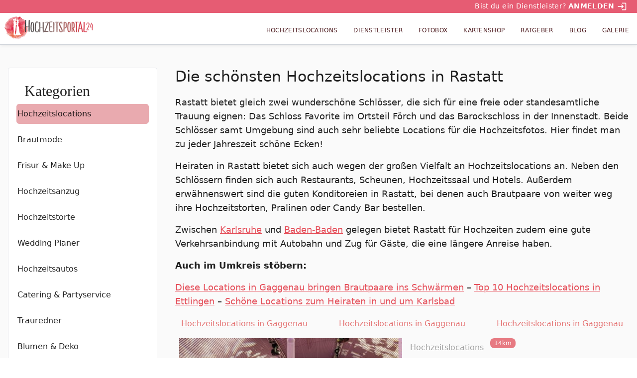

--- FILE ---
content_type: text/html; charset=utf-8
request_url: https://www.hochzeitsportal24.ch/branchenbuch/hochzeitslocations/ort/rastatt/
body_size: 70922
content:
<!DOCTYPE html><html lang="de" data-critters-container><head>
  <meta charset="utf-8">
  <title>Hochzeit perfekt planen - Für Brautpaare &amp; Gäste - Hochzeitsportal24</title>
  <base href="/">
  <meta name="viewport" content="width=device-width, initial-scale=1">

  <link rel="apple-touch-icon" sizes="180x180" href="/assets/images/favicons/apple-touch-icon.png">
  <link rel="icon" type="image/png" sizes="32x32" href="/assets/images/favicons/favicon-32x32.png">
  <link rel="icon" type="image/png" sizes="16x16" href="/assets/images/favicons/favicon-16x16.png">
  <link rel="manifest" href="/assets/images/favicons/site.webmanifest">
  <link rel="mask-icon" href="/assets/images/favicons/safari-pinned-tab.svg" color="#E54E59">
  <link rel="shortcut icon" href="/assets/images/favicons/favicon.ico">
  <meta name="msapplication-TileColor" content="#ffffff">
  <meta name="msapplication-config" content="/assets/images/favicons/browserconfig.xml">
  <meta name="theme-color" content="#E54E59">

  <link rel="preload" as="font" href="/assets/fonts/MaterialIcons-Regular.woff2" type="font/woff2" crossorigin="anonymous">
  <script type="text/plain" class="cmplazyload" data-cmp-vendor="s30" data-cmp-src="https://www.youtube.com/iframe_api"></script>
  <script type="text/javascript" data-cmp-ab="1" src="https://cdn.consentmanager.net/delivery/autoblocking/0f6cea2ac1b24.js" data-cmp-host="c.delivery.consentmanager.net" data-cmp-cdn="cdn.consentmanager.net" data-cmp-codesrc="0"></script>
  <script type="text/plain" class="cmplazyload" data-cmp-vendor="c46309" data-cmp-src="https://watchbetter.com/embedPartner.js" async defer></script>
  <script src="/assets/qmnloader/qmnloader.min.js?v=1.2.3" defer></script>

<style>html{--mat-option-selected-state-label-text-color:#e65c73;--mat-option-label-text-color:rgba(0, 0, 0, .87);--mat-option-hover-state-layer-color:rgba(0, 0, 0, .04);--mat-option-focus-state-layer-color:rgba(0, 0, 0, .04);--mat-option-selected-state-layer-color:rgba(0, 0, 0, .04)}html{--mat-optgroup-label-text-color:rgba(0, 0, 0, .87)}html{--mat-option-label-text-font:Nunito Sans, Roboto, Open Sans, system-ui, -apple-system, BlinkMacSystemFont, Segoe UI, Roboto, Helvetica Neue, Arial, Noto Sans, sans-serif, Apple Color Emoji, Segoe UI Emoji, Segoe UI Symbol, Noto Color Emoji;--mat-option-label-text-line-height:1.5rem;--mat-option-label-text-size:1rem;--mat-option-label-text-tracking:normal;--mat-option-label-text-weight:400;--mat-optgroup-label-text-font:Nunito Sans, Roboto, Open Sans, system-ui, -apple-system, BlinkMacSystemFont, Segoe UI, Roboto, Helvetica Neue, Arial, Noto Sans, sans-serif, Apple Color Emoji, Segoe UI Emoji, Segoe UI Symbol, Noto Color Emoji;--mat-optgroup-label-text-line-height:1.5rem;--mat-optgroup-label-text-size:1rem;--mat-optgroup-label-text-tracking:normal;--mat-optgroup-label-text-weight:400}html{--mdc-filled-text-field-caret-color:#e65c73;--mdc-filled-text-field-focus-active-indicator-color:#e65c73;--mdc-filled-text-field-focus-label-text-color:rgba(230, 92, 115, .87);--mdc-filled-text-field-container-color:whitesmoke;--mdc-filled-text-field-disabled-container-color:#fafafa;--mdc-filled-text-field-label-text-color:rgba(0, 0, 0, .6);--mdc-filled-text-field-disabled-label-text-color:rgba(0, 0, 0, .38);--mdc-filled-text-field-input-text-color:rgba(0, 0, 0, .87);--mdc-filled-text-field-disabled-input-text-color:rgba(0, 0, 0, .38);--mdc-filled-text-field-input-text-placeholder-color:rgba(0, 0, 0, .6);--mdc-filled-text-field-error-focus-label-text-color:#f44336;--mdc-filled-text-field-error-label-text-color:#f44336;--mdc-filled-text-field-error-caret-color:#f44336;--mdc-filled-text-field-active-indicator-color:rgba(0, 0, 0, .42);--mdc-filled-text-field-disabled-active-indicator-color:rgba(0, 0, 0, .06);--mdc-filled-text-field-hover-active-indicator-color:rgba(0, 0, 0, .87);--mdc-filled-text-field-error-active-indicator-color:#f44336;--mdc-filled-text-field-error-focus-active-indicator-color:#f44336;--mdc-filled-text-field-error-hover-active-indicator-color:#f44336;--mdc-outlined-text-field-caret-color:#e65c73;--mdc-outlined-text-field-focus-outline-color:#e65c73;--mdc-outlined-text-field-focus-label-text-color:rgba(230, 92, 115, .87);--mdc-outlined-text-field-label-text-color:rgba(0, 0, 0, .6);--mdc-outlined-text-field-disabled-label-text-color:rgba(0, 0, 0, .38);--mdc-outlined-text-field-input-text-color:rgba(0, 0, 0, .87);--mdc-outlined-text-field-disabled-input-text-color:rgba(0, 0, 0, .38);--mdc-outlined-text-field-input-text-placeholder-color:rgba(0, 0, 0, .6);--mdc-outlined-text-field-error-caret-color:#f44336;--mdc-outlined-text-field-error-focus-label-text-color:#f44336;--mdc-outlined-text-field-error-label-text-color:#f44336;--mdc-outlined-text-field-outline-color:rgba(0, 0, 0, .38);--mdc-outlined-text-field-disabled-outline-color:rgba(0, 0, 0, .06);--mdc-outlined-text-field-hover-outline-color:rgba(0, 0, 0, .87);--mdc-outlined-text-field-error-focus-outline-color:#f44336;--mdc-outlined-text-field-error-hover-outline-color:#f44336;--mdc-outlined-text-field-error-outline-color:#f44336;--mat-form-field-disabled-input-text-placeholder-color:rgba(0, 0, 0, .38)}html{--mdc-filled-text-field-label-text-font:Nunito Sans, Roboto, Open Sans, system-ui, -apple-system, BlinkMacSystemFont, Segoe UI, Roboto, Helvetica Neue, Arial, Noto Sans, sans-serif, Apple Color Emoji, Segoe UI Emoji, Segoe UI Symbol, Noto Color Emoji;--mdc-filled-text-field-label-text-size:1rem;--mdc-filled-text-field-label-text-tracking:normal;--mdc-filled-text-field-label-text-weight:400;--mdc-outlined-text-field-label-text-font:Nunito Sans, Roboto, Open Sans, system-ui, -apple-system, BlinkMacSystemFont, Segoe UI, Roboto, Helvetica Neue, Arial, Noto Sans, sans-serif, Apple Color Emoji, Segoe UI Emoji, Segoe UI Symbol, Noto Color Emoji;--mdc-outlined-text-field-label-text-size:1rem;--mdc-outlined-text-field-label-text-tracking:normal;--mdc-outlined-text-field-label-text-weight:400;--mat-form-field-container-text-font:Nunito Sans, Roboto, Open Sans, system-ui, -apple-system, BlinkMacSystemFont, Segoe UI, Roboto, Helvetica Neue, Arial, Noto Sans, sans-serif, Apple Color Emoji, Segoe UI Emoji, Segoe UI Symbol, Noto Color Emoji;--mat-form-field-container-text-line-height:1.5rem;--mat-form-field-container-text-size:1rem;--mat-form-field-container-text-tracking:normal;--mat-form-field-container-text-weight:400;--mat-form-field-outlined-label-text-populated-size:1rem;--mat-form-field-subscript-text-font:Nunito Sans, Roboto, Open Sans, system-ui, -apple-system, BlinkMacSystemFont, Segoe UI, Roboto, Helvetica Neue, Arial, Noto Sans, sans-serif, Apple Color Emoji, Segoe UI Emoji, Segoe UI Symbol, Noto Color Emoji;--mat-form-field-subscript-text-line-height:1.25rem;--mat-form-field-subscript-text-size:.875rem;--mat-form-field-subscript-text-tracking:normal;--mat-form-field-subscript-text-weight:400;--mat-select-panel-background-color:white;--mat-select-enabled-trigger-text-color:rgba(0, 0, 0, .87);--mat-select-disabled-trigger-text-color:rgba(0, 0, 0, .38);--mat-select-placeholder-text-color:rgba(0, 0, 0, .6);--mat-select-enabled-arrow-color:rgba(0, 0, 0, .54);--mat-select-disabled-arrow-color:rgba(0, 0, 0, .38);--mat-select-focused-arrow-color:rgba(230, 92, 115, .87);--mat-select-invalid-arrow-color:rgba(244, 67, 54, .87)}html{--mat-select-trigger-text-font:Nunito Sans, Roboto, Open Sans, system-ui, -apple-system, BlinkMacSystemFont, Segoe UI, Roboto, Helvetica Neue, Arial, Noto Sans, sans-serif, Apple Color Emoji, Segoe UI Emoji, Segoe UI Symbol, Noto Color Emoji;--mat-select-trigger-text-line-height:1.5rem;--mat-select-trigger-text-size:1rem;--mat-select-trigger-text-tracking:normal;--mat-select-trigger-text-weight:400;--mat-autocomplete-background-color:white}html{--mat-menu-item-label-text-color:rgba(0, 0, 0, .87);--mat-menu-item-icon-color:rgba(0, 0, 0, .87);--mat-menu-item-hover-state-layer-color:rgba(0, 0, 0, .04);--mat-menu-item-focus-state-layer-color:rgba(0, 0, 0, .04);--mat-menu-container-color:white;--mat-menu-item-label-text-font:Nunito Sans, Roboto, Open Sans, system-ui, -apple-system, BlinkMacSystemFont, Segoe UI, Roboto, Helvetica Neue, Arial, Noto Sans, sans-serif, Apple Color Emoji, Segoe UI Emoji, Segoe UI Symbol, Noto Color Emoji;--mat-menu-item-label-text-size:1rem;--mat-menu-item-label-text-tracking:normal;--mat-menu-item-label-text-line-height:1.5rem;--mat-menu-item-label-text-weight:400}html{--mat-paginator-container-text-color:rgba(0, 0, 0, .87);--mat-paginator-container-background-color:white;--mat-paginator-enabled-icon-color:rgba(0, 0, 0, .54);--mat-paginator-disabled-icon-color:rgba(0, 0, 0, .12);--mat-paginator-container-size:56px}html{--mat-paginator-container-text-font:Nunito Sans, Roboto, Open Sans, system-ui, -apple-system, BlinkMacSystemFont, Segoe UI, Roboto, Helvetica Neue, Arial, Noto Sans, sans-serif, Apple Color Emoji, Segoe UI Emoji, Segoe UI Symbol, Noto Color Emoji;--mat-paginator-container-text-line-height:1.25rem;--mat-paginator-container-text-size:.875rem;--mat-paginator-container-text-tracking:normal;--mat-paginator-container-text-weight:400;--mat-paginator-select-trigger-text-size:.875rem}html{--mdc-checkbox-disabled-selected-icon-color:rgba(0, 0, 0, .38);--mdc-checkbox-disabled-unselected-icon-color:rgba(0, 0, 0, .38);--mdc-checkbox-selected-checkmark-color:#000;--mdc-checkbox-selected-focus-icon-color:#f39961;--mdc-checkbox-selected-hover-icon-color:#f39961;--mdc-checkbox-selected-icon-color:#f39961;--mdc-checkbox-selected-pressed-icon-color:#f39961;--mdc-checkbox-unselected-focus-icon-color:#212121;--mdc-checkbox-unselected-hover-icon-color:#212121;--mdc-checkbox-unselected-icon-color:rgba(0, 0, 0, .54);--mdc-checkbox-unselected-pressed-icon-color:rgba(0, 0, 0, .54);--mdc-checkbox-selected-focus-state-layer-color:#f39961;--mdc-checkbox-selected-hover-state-layer-color:#f39961;--mdc-checkbox-selected-pressed-state-layer-color:#f39961;--mdc-checkbox-unselected-focus-state-layer-color:black;--mdc-checkbox-unselected-hover-state-layer-color:black;--mdc-checkbox-unselected-pressed-state-layer-color:black}html{--mdc-checkbox-state-layer-size:40px}html{--mat-table-background-color:white;--mat-table-header-headline-color:rgba(0, 0, 0, .87);--mat-table-row-item-label-text-color:rgba(0, 0, 0, .87);--mat-table-row-item-outline-color:rgba(0, 0, 0, .12);--mat-table-header-container-height:56px;--mat-table-footer-container-height:52px;--mat-table-row-item-container-height:52px;--mat-table-header-headline-font:Nunito Sans, Roboto, Open Sans, system-ui, -apple-system, BlinkMacSystemFont, Segoe UI, Roboto, Helvetica Neue, Arial, Noto Sans, sans-serif, Apple Color Emoji, Segoe UI Emoji, Segoe UI Symbol, Noto Color Emoji;--mat-table-header-headline-line-height:1.25rem;--mat-table-header-headline-size:.875rem;--mat-table-header-headline-weight:400;--mat-table-header-headline-tracking:normal;--mat-table-row-item-label-text-font:Nunito Sans, Roboto, Open Sans, system-ui, -apple-system, BlinkMacSystemFont, Segoe UI, Roboto, Helvetica Neue, Arial, Noto Sans, sans-serif, Apple Color Emoji, Segoe UI Emoji, Segoe UI Symbol, Noto Color Emoji;--mat-table-row-item-label-text-line-height:1.25rem;--mat-table-row-item-label-text-size:.875rem;--mat-table-row-item-label-text-weight:400;--mat-table-row-item-label-text-tracking:normal;--mat-table-footer-supporting-text-font:Nunito Sans, Roboto, Open Sans, system-ui, -apple-system, BlinkMacSystemFont, Segoe UI, Roboto, Helvetica Neue, Arial, Noto Sans, sans-serif, Apple Color Emoji, Segoe UI Emoji, Segoe UI Symbol, Noto Color Emoji;--mat-table-footer-supporting-text-line-height:1.25rem;--mat-table-footer-supporting-text-size:.875rem;--mat-table-footer-supporting-text-weight:400;--mat-table-footer-supporting-text-tracking:normal}html{--mat-badge-background-color:#e65c73;--mat-badge-text-color:white;--mat-badge-disabled-state-background-color:#b9b9b9;--mat-badge-disabled-state-text-color:rgba(0, 0, 0, .38)}html{--mat-badge-text-font:Nunito Sans, Roboto, Open Sans, system-ui, -apple-system, BlinkMacSystemFont, Segoe UI, Roboto, Helvetica Neue, Arial, Noto Sans, sans-serif, Apple Color Emoji, Segoe UI Emoji, Segoe UI Symbol, Noto Color Emoji;--mat-badge-text-size:12px;--mat-badge-text-weight:600;--mat-badge-small-size-text-size:9px;--mat-badge-large-size-text-size:24px;--mat-bottom-sheet-container-text-color:rgba(0, 0, 0, .87);--mat-bottom-sheet-container-background-color:white;--mat-bottom-sheet-container-text-font:Nunito Sans, Roboto, Open Sans, system-ui, -apple-system, BlinkMacSystemFont, Segoe UI, Roboto, Helvetica Neue, Arial, Noto Sans, sans-serif, Apple Color Emoji, Segoe UI Emoji, Segoe UI Symbol, Noto Color Emoji;--mat-bottom-sheet-container-text-line-height:1.25rem;--mat-bottom-sheet-container-text-size:.875rem;--mat-bottom-sheet-container-text-tracking:normal;--mat-bottom-sheet-container-text-weight:400;--mat-legacy-button-toggle-text-color:rgba(0, 0, 0, .38);--mat-legacy-button-toggle-state-layer-color:rgba(0, 0, 0, .12);--mat-legacy-button-toggle-selected-state-text-color:rgba(0, 0, 0, .54);--mat-legacy-button-toggle-selected-state-background-color:#e0e0e0;--mat-legacy-button-toggle-disabled-state-text-color:rgba(0, 0, 0, .26);--mat-legacy-button-toggle-disabled-state-background-color:#eeeeee;--mat-legacy-button-toggle-disabled-selected-state-background-color:#bdbdbd;--mat-standard-button-toggle-text-color:rgba(0, 0, 0, .87);--mat-standard-button-toggle-background-color:white;--mat-standard-button-toggle-state-layer-color:black;--mat-standard-button-toggle-selected-state-background-color:#e0e0e0;--mat-standard-button-toggle-selected-state-text-color:rgba(0, 0, 0, .87);--mat-standard-button-toggle-disabled-state-text-color:rgba(0, 0, 0, .26);--mat-standard-button-toggle-disabled-state-background-color:white;--mat-standard-button-toggle-disabled-selected-state-text-color:rgba(0, 0, 0, .87);--mat-standard-button-toggle-disabled-selected-state-background-color:#bdbdbd;--mat-standard-button-toggle-divider-color:#e0e0e0;--mat-standard-button-toggle-height:48px;--mat-legacy-button-toggle-text-font:Nunito Sans, Roboto, Open Sans, system-ui, -apple-system, BlinkMacSystemFont, Segoe UI, Roboto, Helvetica Neue, Arial, Noto Sans, sans-serif, Apple Color Emoji, Segoe UI Emoji, Segoe UI Symbol, Noto Color Emoji;--mat-standard-button-toggle-text-font:Nunito Sans, Roboto, Open Sans, system-ui, -apple-system, BlinkMacSystemFont, Segoe UI, Roboto, Helvetica Neue, Arial, Noto Sans, sans-serif, Apple Color Emoji, Segoe UI Emoji, Segoe UI Symbol, Noto Color Emoji;--mat-datepicker-calendar-date-selected-state-text-color:white;--mat-datepicker-calendar-date-selected-state-background-color:#e65c73;--mat-datepicker-calendar-date-selected-disabled-state-background-color:rgba(230, 92, 115, .4);--mat-datepicker-calendar-date-today-selected-state-outline-color:white;--mat-datepicker-calendar-date-focus-state-background-color:rgba(230, 92, 115, .3);--mat-datepicker-calendar-date-hover-state-background-color:rgba(230, 92, 115, .3);--mat-datepicker-toggle-active-state-icon-color:#e65c73;--mat-datepicker-calendar-date-in-range-state-background-color:rgba(230, 92, 115, .2);--mat-datepicker-calendar-date-in-comparison-range-state-background-color:rgba(249, 171, 0, .2);--mat-datepicker-calendar-date-in-overlap-range-state-background-color:#a8dab5;--mat-datepicker-calendar-date-in-overlap-range-selected-state-background-color:#46a35e;--mat-datepicker-toggle-icon-color:rgba(0, 0, 0, .54);--mat-datepicker-calendar-body-label-text-color:rgba(0, 0, 0, .54);--mat-datepicker-calendar-period-button-icon-color:rgba(0, 0, 0, .54);--mat-datepicker-calendar-navigation-button-icon-color:rgba(0, 0, 0, .54);--mat-datepicker-calendar-header-divider-color:rgba(0, 0, 0, .12);--mat-datepicker-calendar-header-text-color:rgba(0, 0, 0, .54);--mat-datepicker-calendar-date-today-outline-color:rgba(0, 0, 0, .38);--mat-datepicker-calendar-date-today-disabled-state-outline-color:rgba(0, 0, 0, .18);--mat-datepicker-calendar-date-text-color:rgba(0, 0, 0, .87);--mat-datepicker-calendar-date-outline-color:transparent;--mat-datepicker-calendar-date-disabled-state-text-color:rgba(0, 0, 0, .38);--mat-datepicker-calendar-date-preview-state-outline-color:rgba(0, 0, 0, .24);--mat-datepicker-range-input-separator-color:rgba(0, 0, 0, .87);--mat-datepicker-range-input-disabled-state-separator-color:rgba(0, 0, 0, .38);--mat-datepicker-range-input-disabled-state-text-color:rgba(0, 0, 0, .38);--mat-datepicker-calendar-container-background-color:white;--mat-datepicker-calendar-container-text-color:rgba(0, 0, 0, .87)}html{--mat-datepicker-calendar-text-font:Nunito Sans, Roboto, Open Sans, system-ui, -apple-system, BlinkMacSystemFont, Segoe UI, Roboto, Helvetica Neue, Arial, Noto Sans, sans-serif, Apple Color Emoji, Segoe UI Emoji, Segoe UI Symbol, Noto Color Emoji;--mat-datepicker-calendar-text-size:13px;--mat-datepicker-calendar-body-label-text-size:1rem;--mat-datepicker-calendar-body-label-text-weight:400;--mat-datepicker-calendar-period-button-text-size:1rem;--mat-datepicker-calendar-period-button-text-weight:400;--mat-datepicker-calendar-header-text-size:11px;--mat-datepicker-calendar-header-text-weight:400;--mat-divider-color:rgba(0, 0, 0, .12);--mat-expansion-container-background-color:white;--mat-expansion-container-text-color:rgba(0, 0, 0, .87);--mat-expansion-actions-divider-color:rgba(0, 0, 0, .12);--mat-expansion-header-hover-state-layer-color:rgba(0, 0, 0, .04);--mat-expansion-header-focus-state-layer-color:rgba(0, 0, 0, .04);--mat-expansion-header-disabled-state-text-color:rgba(0, 0, 0, .26);--mat-expansion-header-text-color:rgba(0, 0, 0, .87);--mat-expansion-header-description-color:rgba(0, 0, 0, .54);--mat-expansion-header-indicator-color:rgba(0, 0, 0, .54);--mat-expansion-header-collapsed-state-height:48px;--mat-expansion-header-expanded-state-height:64px;--mat-expansion-header-text-font:Nunito Sans, Roboto, Open Sans, system-ui, -apple-system, BlinkMacSystemFont, Segoe UI, Roboto, Helvetica Neue, Arial, Noto Sans, sans-serif, Apple Color Emoji, Segoe UI Emoji, Segoe UI Symbol, Noto Color Emoji;--mat-expansion-header-text-size:.875rem;--mat-expansion-header-text-weight:400;--mat-expansion-header-text-line-height:inherit;--mat-expansion-header-text-tracking:inherit;--mat-expansion-container-text-font:Nunito Sans, Roboto, Open Sans, system-ui, -apple-system, BlinkMacSystemFont, Segoe UI, Roboto, Helvetica Neue, Arial, Noto Sans, sans-serif, Apple Color Emoji, Segoe UI Emoji, Segoe UI Symbol, Noto Color Emoji;--mat-expansion-container-text-line-height:1.25rem;--mat-expansion-container-text-size:.875rem;--mat-expansion-container-text-tracking:normal;--mat-expansion-container-text-weight:400;--mat-grid-list-tile-header-primary-text-size:.875rem;--mat-grid-list-tile-header-secondary-text-size:.875rem;--mat-grid-list-tile-footer-primary-text-size:.875rem;--mat-grid-list-tile-footer-secondary-text-size:.875rem;--mat-icon-color:inherit}html{--mat-sidenav-container-divider-color:rgba(0, 0, 0, .12);--mat-sidenav-container-background-color:white;--mat-sidenav-container-text-color:rgba(0, 0, 0, .87);--mat-sidenav-content-background-color:#fafafa;--mat-sidenav-content-text-color:rgba(0, 0, 0, .87);--mat-sidenav-scrim-color:rgba(0, 0, 0, .6);--mat-stepper-header-icon-foreground-color:white;--mat-stepper-header-selected-state-icon-background-color:#e65c73;--mat-stepper-header-selected-state-icon-foreground-color:white;--mat-stepper-header-done-state-icon-background-color:#e65c73;--mat-stepper-header-done-state-icon-foreground-color:white;--mat-stepper-header-edit-state-icon-background-color:#e65c73;--mat-stepper-header-edit-state-icon-foreground-color:white;--mat-stepper-container-color:white;--mat-stepper-line-color:rgba(0, 0, 0, .12);--mat-stepper-header-hover-state-layer-color:rgba(0, 0, 0, .04);--mat-stepper-header-focus-state-layer-color:rgba(0, 0, 0, .04);--mat-stepper-header-label-text-color:rgba(0, 0, 0, .54);--mat-stepper-header-optional-label-text-color:rgba(0, 0, 0, .54);--mat-stepper-header-selected-state-label-text-color:rgba(0, 0, 0, .87);--mat-stepper-header-error-state-label-text-color:#f44336;--mat-stepper-header-icon-background-color:rgba(0, 0, 0, .54);--mat-stepper-header-error-state-icon-foreground-color:#f44336;--mat-stepper-header-error-state-icon-background-color:transparent}html{--mat-stepper-header-height:72px;--mat-stepper-container-text-font:Nunito Sans, Roboto, Open Sans, system-ui, -apple-system, BlinkMacSystemFont, Segoe UI, Roboto, Helvetica Neue, Arial, Noto Sans, sans-serif, Apple Color Emoji, Segoe UI Emoji, Segoe UI Symbol, Noto Color Emoji;--mat-stepper-header-label-text-font:Nunito Sans, Roboto, Open Sans, system-ui, -apple-system, BlinkMacSystemFont, Segoe UI, Roboto, Helvetica Neue, Arial, Noto Sans, sans-serif, Apple Color Emoji, Segoe UI Emoji, Segoe UI Symbol, Noto Color Emoji;--mat-stepper-header-label-text-size:.875rem;--mat-stepper-header-label-text-weight:400;--mat-stepper-header-error-state-label-text-size:1rem;--mat-stepper-header-selected-state-label-text-size:1rem;--mat-stepper-header-selected-state-label-text-weight:400}html{--mat-toolbar-container-background-color:whitesmoke;--mat-toolbar-container-text-color:rgba(0, 0, 0, .87)}html{--mat-toolbar-standard-height:64px;--mat-toolbar-mobile-height:56px;--mat-toolbar-title-text-font:Nunito Sans, Roboto, Open Sans, system-ui, -apple-system, BlinkMacSystemFont, Segoe UI, Roboto, Helvetica Neue, Arial, Noto Sans, sans-serif, Apple Color Emoji, Segoe UI Emoji, Segoe UI Symbol, Noto Color Emoji;--mat-toolbar-title-text-line-height:1.75rem;--mat-toolbar-title-text-size:1.25rem;--mat-toolbar-title-text-tracking:normal;--mat-toolbar-title-text-weight:700}*,:before,:after{--tw-border-spacing-x:0;--tw-border-spacing-y:0;--tw-translate-x:0;--tw-translate-y:0;--tw-rotate:0;--tw-skew-x:0;--tw-skew-y:0;--tw-scale-x:1;--tw-scale-y:1;--tw-pan-x: ;--tw-pan-y: ;--tw-pinch-zoom: ;--tw-scroll-snap-strictness:proximity;--tw-gradient-from-position: ;--tw-gradient-via-position: ;--tw-gradient-to-position: ;--tw-ordinal: ;--tw-slashed-zero: ;--tw-numeric-figure: ;--tw-numeric-spacing: ;--tw-numeric-fraction: ;--tw-ring-inset: ;--tw-ring-offset-width:0px;--tw-ring-offset-color:#fff;--tw-ring-color:rgb(59 130 246 / .5);--tw-ring-offset-shadow:0 0 #0000;--tw-ring-shadow:0 0 #0000;--tw-shadow:0 0 #0000;--tw-shadow-colored:0 0 #0000;--tw-blur: ;--tw-brightness: ;--tw-contrast: ;--tw-grayscale: ;--tw-hue-rotate: ;--tw-invert: ;--tw-saturate: ;--tw-sepia: ;--tw-drop-shadow: ;--tw-backdrop-blur: ;--tw-backdrop-brightness: ;--tw-backdrop-contrast: ;--tw-backdrop-grayscale: ;--tw-backdrop-hue-rotate: ;--tw-backdrop-invert: ;--tw-backdrop-opacity: ;--tw-backdrop-saturate: ;--tw-backdrop-sepia: ;--tw-contain-size: ;--tw-contain-layout: ;--tw-contain-paint: ;--tw-contain-style: }*,:before,:after{box-sizing:border-box;border-width:0;border-style:solid;border-color:#e5e7eb}:before,:after{--tw-content:""}html{line-height:1.5;-webkit-text-size-adjust:100%;tab-size:4;font-family:Nunito Sans,Roboto,Open Sans,system-ui,-apple-system,BlinkMacSystemFont,Segoe UI,Roboto,Helvetica Neue,Arial,Noto Sans,sans-serif,Apple Color Emoji,Segoe UI Emoji,Segoe UI Symbol,Noto Color Emoji;font-feature-settings:normal;font-variation-settings:normal;-webkit-tap-highlight-color:transparent}body{margin:0;line-height:inherit}html{font-family:Nunito Sans,Roboto,Open Sans,system-ui,-apple-system,BlinkMacSystemFont,Segoe UI,Roboto,Helvetica Neue,Arial,Noto Sans,sans-serif,Apple Color Emoji,Segoe UI Emoji,Segoe UI Symbol,Noto Color Emoji;--tw-text-opacity:1;color:rgb(23 9 11 / var(--tw-text-opacity, 1));box-sizing:border-box;font-size:100%}body{font-size:1rem;line-height:1.5rem}@media (min-width: 768px){body{font-size:1.125rem;line-height:1.75rem}}</style><style>@font-face{font-family:Material Icons;font-style:normal;font-weight:400;src:local("Material Icons"),url(/assets/fonts/MaterialIcons-Regular.woff2) format("woff2"),url(/assets/fonts/MaterialIcons-Regular.woff) format("woff")}.cdk-visually-hidden{border:0;clip:rect(0 0 0 0);height:1px;margin:-1px;overflow:hidden;padding:0;position:absolute;width:1px;white-space:nowrap;outline:0;-webkit-appearance:none;-moz-appearance:none;left:0}.mat-mdc-focus-indicator{position:relative}.mat-mdc-focus-indicator:before{inset:0;position:absolute;box-sizing:border-box;pointer-events:none;display:var(--mat-mdc-focus-indicator-display, none);border:var(--mat-mdc-focus-indicator-border-width, 3px) var(--mat-mdc-focus-indicator-border-style, solid) var(--mat-mdc-focus-indicator-border-color, transparent);border-radius:var(--mat-mdc-focus-indicator-border-radius, 4px)}.mat-mdc-focus-indicator:focus:before{content:""}.mdc-button{-moz-osx-font-smoothing:grayscale;-webkit-font-smoothing:antialiased;font-family:var(--mdc-typography-button-font-family, var(--mdc-typography-font-family, Montserrat, Menlo, Monaco, Consolas, Liberation Mono, Courier New));font-size:var(--mdc-typography-button-font-size, 14px);line-height:var(--mdc-typography-button-line-height, 36px);font-weight:var(--mdc-typography-button-font-weight, 500);letter-spacing:var(--mdc-typography-button-letter-spacing, .0892857143em);-webkit-text-decoration:var(--mdc-typography-button-text-decoration, none);text-decoration:var(--mdc-typography-button-text-decoration, none);text-transform:var(--mdc-typography-button-text-transform, none)}html{--mat-option-selected-state-label-text-color:#e65c73;--mat-option-label-text-color:rgba(0, 0, 0, .87);--mat-option-hover-state-layer-color:rgba(0, 0, 0, .04);--mat-option-focus-state-layer-color:rgba(0, 0, 0, .04);--mat-option-selected-state-layer-color:rgba(0, 0, 0, .04)}.mat-accent{--mat-option-selected-state-label-text-color:#f39961}html{--mat-optgroup-label-text-color:rgba(0, 0, 0, .87)}html{--mat-option-label-text-font:Nunito Sans, Roboto, Open Sans, system-ui, -apple-system, BlinkMacSystemFont, Segoe UI, Roboto, Helvetica Neue, Arial, Noto Sans, sans-serif, Apple Color Emoji, Segoe UI Emoji, Segoe UI Symbol, Noto Color Emoji;--mat-option-label-text-line-height:1.5rem;--mat-option-label-text-size:1rem;--mat-option-label-text-tracking:normal;--mat-option-label-text-weight:400;--mat-optgroup-label-text-font:Nunito Sans, Roboto, Open Sans, system-ui, -apple-system, BlinkMacSystemFont, Segoe UI, Roboto, Helvetica Neue, Arial, Noto Sans, sans-serif, Apple Color Emoji, Segoe UI Emoji, Segoe UI Symbol, Noto Color Emoji;--mat-optgroup-label-text-line-height:1.5rem;--mat-optgroup-label-text-size:1rem;--mat-optgroup-label-text-tracking:normal;--mat-optgroup-label-text-weight:400}.mat-mdc-card{--mdc-elevated-card-container-color:white;--mdc-elevated-card-container-elevation:0px 2px 1px -1px rgba(0, 0, 0, .2), 0px 1px 1px 0px rgba(0, 0, 0, .14), 0px 1px 3px 0px rgba(0, 0, 0, .12);--mdc-outlined-card-container-color:white;--mdc-outlined-card-outline-color:rgba(0, 0, 0, .12);--mdc-outlined-card-container-elevation:0px 0px 0px 0px rgba(0, 0, 0, .2), 0px 0px 0px 0px rgba(0, 0, 0, .14), 0px 0px 0px 0px rgba(0, 0, 0, .12);--mat-card-subtitle-text-color:rgba(0, 0, 0, .54);--mat-card-title-text-font:Nunito Sans, Roboto, Open Sans, system-ui, -apple-system, BlinkMacSystemFont, Segoe UI, Roboto, Helvetica Neue, Arial, Noto Sans, sans-serif, Apple Color Emoji, Segoe UI Emoji, Segoe UI Symbol, Noto Color Emoji;--mat-card-title-text-line-height:1.75rem;--mat-card-title-text-size:1.25rem;--mat-card-title-text-tracking:normal;--mat-card-title-text-weight:700;--mat-card-subtitle-text-font:Nunito Sans, Roboto, Open Sans, system-ui, -apple-system, BlinkMacSystemFont, Segoe UI, Roboto, Helvetica Neue, Arial, Noto Sans, sans-serif, Apple Color Emoji, Segoe UI Emoji, Segoe UI Symbol, Noto Color Emoji;--mat-card-subtitle-text-line-height:1.25rem;--mat-card-subtitle-text-size:.875rem;--mat-card-subtitle-text-tracking:normal;--mat-card-subtitle-text-weight:400}html{--mdc-filled-text-field-caret-color:#e65c73;--mdc-filled-text-field-focus-active-indicator-color:#e65c73;--mdc-filled-text-field-focus-label-text-color:rgba(230, 92, 115, .87);--mdc-filled-text-field-container-color:whitesmoke;--mdc-filled-text-field-disabled-container-color:#fafafa;--mdc-filled-text-field-label-text-color:rgba(0, 0, 0, .6);--mdc-filled-text-field-disabled-label-text-color:rgba(0, 0, 0, .38);--mdc-filled-text-field-input-text-color:rgba(0, 0, 0, .87);--mdc-filled-text-field-disabled-input-text-color:rgba(0, 0, 0, .38);--mdc-filled-text-field-input-text-placeholder-color:rgba(0, 0, 0, .6);--mdc-filled-text-field-error-focus-label-text-color:#f44336;--mdc-filled-text-field-error-label-text-color:#f44336;--mdc-filled-text-field-error-caret-color:#f44336;--mdc-filled-text-field-active-indicator-color:rgba(0, 0, 0, .42);--mdc-filled-text-field-disabled-active-indicator-color:rgba(0, 0, 0, .06);--mdc-filled-text-field-hover-active-indicator-color:rgba(0, 0, 0, .87);--mdc-filled-text-field-error-active-indicator-color:#f44336;--mdc-filled-text-field-error-focus-active-indicator-color:#f44336;--mdc-filled-text-field-error-hover-active-indicator-color:#f44336;--mdc-outlined-text-field-caret-color:#e65c73;--mdc-outlined-text-field-focus-outline-color:#e65c73;--mdc-outlined-text-field-focus-label-text-color:rgba(230, 92, 115, .87);--mdc-outlined-text-field-label-text-color:rgba(0, 0, 0, .6);--mdc-outlined-text-field-disabled-label-text-color:rgba(0, 0, 0, .38);--mdc-outlined-text-field-input-text-color:rgba(0, 0, 0, .87);--mdc-outlined-text-field-disabled-input-text-color:rgba(0, 0, 0, .38);--mdc-outlined-text-field-input-text-placeholder-color:rgba(0, 0, 0, .6);--mdc-outlined-text-field-error-caret-color:#f44336;--mdc-outlined-text-field-error-focus-label-text-color:#f44336;--mdc-outlined-text-field-error-label-text-color:#f44336;--mdc-outlined-text-field-outline-color:rgba(0, 0, 0, .38);--mdc-outlined-text-field-disabled-outline-color:rgba(0, 0, 0, .06);--mdc-outlined-text-field-hover-outline-color:rgba(0, 0, 0, .87);--mdc-outlined-text-field-error-focus-outline-color:#f44336;--mdc-outlined-text-field-error-hover-outline-color:#f44336;--mdc-outlined-text-field-error-outline-color:#f44336;--mat-form-field-disabled-input-text-placeholder-color:rgba(0, 0, 0, .38)}html{--mdc-filled-text-field-label-text-font:Nunito Sans, Roboto, Open Sans, system-ui, -apple-system, BlinkMacSystemFont, Segoe UI, Roboto, Helvetica Neue, Arial, Noto Sans, sans-serif, Apple Color Emoji, Segoe UI Emoji, Segoe UI Symbol, Noto Color Emoji;--mdc-filled-text-field-label-text-size:1rem;--mdc-filled-text-field-label-text-tracking:normal;--mdc-filled-text-field-label-text-weight:400;--mdc-outlined-text-field-label-text-font:Nunito Sans, Roboto, Open Sans, system-ui, -apple-system, BlinkMacSystemFont, Segoe UI, Roboto, Helvetica Neue, Arial, Noto Sans, sans-serif, Apple Color Emoji, Segoe UI Emoji, Segoe UI Symbol, Noto Color Emoji;--mdc-outlined-text-field-label-text-size:1rem;--mdc-outlined-text-field-label-text-tracking:normal;--mdc-outlined-text-field-label-text-weight:400;--mat-form-field-container-text-font:Nunito Sans, Roboto, Open Sans, system-ui, -apple-system, BlinkMacSystemFont, Segoe UI, Roboto, Helvetica Neue, Arial, Noto Sans, sans-serif, Apple Color Emoji, Segoe UI Emoji, Segoe UI Symbol, Noto Color Emoji;--mat-form-field-container-text-line-height:1.5rem;--mat-form-field-container-text-size:1rem;--mat-form-field-container-text-tracking:normal;--mat-form-field-container-text-weight:400;--mat-form-field-outlined-label-text-populated-size:1rem;--mat-form-field-subscript-text-font:Nunito Sans, Roboto, Open Sans, system-ui, -apple-system, BlinkMacSystemFont, Segoe UI, Roboto, Helvetica Neue, Arial, Noto Sans, sans-serif, Apple Color Emoji, Segoe UI Emoji, Segoe UI Symbol, Noto Color Emoji;--mat-form-field-subscript-text-line-height:1.25rem;--mat-form-field-subscript-text-size:.875rem;--mat-form-field-subscript-text-tracking:normal;--mat-form-field-subscript-text-weight:400;--mat-select-panel-background-color:white;--mat-select-enabled-trigger-text-color:rgba(0, 0, 0, .87);--mat-select-disabled-trigger-text-color:rgba(0, 0, 0, .38);--mat-select-placeholder-text-color:rgba(0, 0, 0, .6);--mat-select-enabled-arrow-color:rgba(0, 0, 0, .54);--mat-select-disabled-arrow-color:rgba(0, 0, 0, .38);--mat-select-focused-arrow-color:rgba(230, 92, 115, .87);--mat-select-invalid-arrow-color:rgba(244, 67, 54, .87)}html{--mat-select-trigger-text-font:Nunito Sans, Roboto, Open Sans, system-ui, -apple-system, BlinkMacSystemFont, Segoe UI, Roboto, Helvetica Neue, Arial, Noto Sans, sans-serif, Apple Color Emoji, Segoe UI Emoji, Segoe UI Symbol, Noto Color Emoji;--mat-select-trigger-text-line-height:1.5rem;--mat-select-trigger-text-size:1rem;--mat-select-trigger-text-tracking:normal;--mat-select-trigger-text-weight:400;--mat-autocomplete-background-color:white}.mat-mdc-standard-chip{--mdc-chip-disabled-label-text-color:#212121;--mdc-chip-elevated-container-color:#e0e0e0;--mdc-chip-elevated-disabled-container-color:#e0e0e0;--mdc-chip-focus-state-layer-color:black;--mdc-chip-focus-state-layer-opacity:.12;--mdc-chip-label-text-color:#212121;--mdc-chip-with-icon-icon-color:#212121;--mdc-chip-with-icon-disabled-icon-color:#212121;--mdc-chip-with-icon-selected-icon-color:#212121;--mdc-chip-with-trailing-icon-disabled-trailing-icon-color:#212121;--mdc-chip-with-trailing-icon-trailing-icon-color:#212121}.mat-mdc-chip.mat-mdc-standard-chip{--mdc-chip-container-height:32px}.mat-mdc-standard-chip{--mdc-chip-label-text-font:Nunito Sans, Roboto, Open Sans, system-ui, -apple-system, BlinkMacSystemFont, Segoe UI, Roboto, Helvetica Neue, Arial, Noto Sans, sans-serif, Apple Color Emoji, Segoe UI Emoji, Segoe UI Symbol, Noto Color Emoji;--mdc-chip-label-text-line-height:1.25rem;--mdc-chip-label-text-size:.875rem;--mdc-chip-label-text-tracking:normal;--mdc-chip-label-text-weight:400}html{--mat-menu-item-label-text-color:rgba(0, 0, 0, .87);--mat-menu-item-icon-color:rgba(0, 0, 0, .87);--mat-menu-item-hover-state-layer-color:rgba(0, 0, 0, .04);--mat-menu-item-focus-state-layer-color:rgba(0, 0, 0, .04);--mat-menu-container-color:white;--mat-menu-item-label-text-font:Nunito Sans, Roboto, Open Sans, system-ui, -apple-system, BlinkMacSystemFont, Segoe UI, Roboto, Helvetica Neue, Arial, Noto Sans, sans-serif, Apple Color Emoji, Segoe UI Emoji, Segoe UI Symbol, Noto Color Emoji;--mat-menu-item-label-text-size:1rem;--mat-menu-item-label-text-tracking:normal;--mat-menu-item-label-text-line-height:1.5rem;--mat-menu-item-label-text-weight:400}.mat-mdc-list-base{--mdc-list-list-item-label-text-color:rgba(0, 0, 0, .87);--mdc-list-list-item-supporting-text-color:rgba(0, 0, 0, .54);--mdc-list-list-item-leading-icon-color:rgba(0, 0, 0, .38);--mdc-list-list-item-trailing-supporting-text-color:rgba(0, 0, 0, .38);--mdc-list-list-item-trailing-icon-color:rgba(0, 0, 0, .38);--mdc-list-list-item-selected-trailing-icon-color:rgba(0, 0, 0, .38);--mdc-list-list-item-disabled-label-text-color:black;--mdc-list-list-item-disabled-leading-icon-color:black;--mdc-list-list-item-disabled-trailing-icon-color:black;--mdc-list-list-item-hover-label-text-color:rgba(0, 0, 0, .87);--mdc-list-list-item-hover-leading-icon-color:rgba(0, 0, 0, .38);--mdc-list-list-item-hover-trailing-icon-color:rgba(0, 0, 0, .38);--mdc-list-list-item-focus-label-text-color:rgba(0, 0, 0, .87);--mdc-list-list-item-hover-state-layer-color:black;--mdc-list-list-item-hover-state-layer-opacity:.04;--mdc-list-list-item-focus-state-layer-color:black;--mdc-list-list-item-focus-state-layer-opacity:.12}.mat-mdc-list-base{--mdc-list-list-item-one-line-container-height:48px;--mdc-list-list-item-two-line-container-height:64px;--mdc-list-list-item-three-line-container-height:88px}.mat-mdc-list-base{--mdc-list-list-item-label-text-font:Nunito Sans, Roboto, Open Sans, system-ui, -apple-system, BlinkMacSystemFont, Segoe UI, Roboto, Helvetica Neue, Arial, Noto Sans, sans-serif, Apple Color Emoji, Segoe UI Emoji, Segoe UI Symbol, Noto Color Emoji;--mdc-list-list-item-label-text-line-height:1.5rem;--mdc-list-list-item-label-text-size:1rem;--mdc-list-list-item-label-text-tracking:normal;--mdc-list-list-item-label-text-weight:400;--mdc-list-list-item-supporting-text-font:Nunito Sans, Roboto, Open Sans, system-ui, -apple-system, BlinkMacSystemFont, Segoe UI, Roboto, Helvetica Neue, Arial, Noto Sans, sans-serif, Apple Color Emoji, Segoe UI Emoji, Segoe UI Symbol, Noto Color Emoji;--mdc-list-list-item-supporting-text-line-height:1.25rem;--mdc-list-list-item-supporting-text-size:.875rem;--mdc-list-list-item-supporting-text-tracking:normal;--mdc-list-list-item-supporting-text-weight:400;--mdc-list-list-item-trailing-supporting-text-font:Nunito Sans, Roboto, Open Sans, system-ui, -apple-system, BlinkMacSystemFont, Segoe UI, Roboto, Helvetica Neue, Arial, Noto Sans, sans-serif, Apple Color Emoji, Segoe UI Emoji, Segoe UI Symbol, Noto Color Emoji;--mdc-list-list-item-trailing-supporting-text-line-height:1.25rem;--mdc-list-list-item-trailing-supporting-text-size:.875rem;--mdc-list-list-item-trailing-supporting-text-tracking:normal;--mdc-list-list-item-trailing-supporting-text-weight:400}.mdc-list-group__subheader{font-size:1rem;font-weight:400;line-height:1.5rem;font-family:Nunito Sans,Roboto,Open Sans,system-ui,-apple-system,BlinkMacSystemFont,Segoe UI,Roboto,Helvetica Neue,Arial,Noto Sans,sans-serif,Apple Color Emoji,Segoe UI Emoji,Segoe UI Symbol,Noto Color Emoji;letter-spacing:normal}html{--mat-paginator-container-text-color:rgba(0, 0, 0, .87);--mat-paginator-container-background-color:white;--mat-paginator-enabled-icon-color:rgba(0, 0, 0, .54);--mat-paginator-disabled-icon-color:rgba(0, 0, 0, .12);--mat-paginator-container-size:56px}html{--mat-paginator-container-text-font:Nunito Sans, Roboto, Open Sans, system-ui, -apple-system, BlinkMacSystemFont, Segoe UI, Roboto, Helvetica Neue, Arial, Noto Sans, sans-serif, Apple Color Emoji, Segoe UI Emoji, Segoe UI Symbol, Noto Color Emoji;--mat-paginator-container-text-line-height:1.25rem;--mat-paginator-container-text-size:.875rem;--mat-paginator-container-text-tracking:normal;--mat-paginator-container-text-weight:400;--mat-paginator-select-trigger-text-size:.875rem}html{--mdc-checkbox-disabled-selected-icon-color:rgba(0, 0, 0, .38);--mdc-checkbox-disabled-unselected-icon-color:rgba(0, 0, 0, .38);--mdc-checkbox-selected-checkmark-color:#000;--mdc-checkbox-selected-focus-icon-color:#f39961;--mdc-checkbox-selected-hover-icon-color:#f39961;--mdc-checkbox-selected-icon-color:#f39961;--mdc-checkbox-selected-pressed-icon-color:#f39961;--mdc-checkbox-unselected-focus-icon-color:#212121;--mdc-checkbox-unselected-hover-icon-color:#212121;--mdc-checkbox-unselected-icon-color:rgba(0, 0, 0, .54);--mdc-checkbox-unselected-pressed-icon-color:rgba(0, 0, 0, .54);--mdc-checkbox-selected-focus-state-layer-color:#f39961;--mdc-checkbox-selected-hover-state-layer-color:#f39961;--mdc-checkbox-selected-pressed-state-layer-color:#f39961;--mdc-checkbox-unselected-focus-state-layer-color:black;--mdc-checkbox-unselected-hover-state-layer-color:black;--mdc-checkbox-unselected-pressed-state-layer-color:black}html{--mdc-checkbox-state-layer-size:40px}.mat-mdc-outlined-button{--mdc-outlined-button-outline-color:rgba(0, 0, 0, .12)}.mat-mdc-outlined-button.mat-unthemed{--mdc-outlined-button-label-text-color:#000}.mat-mdc-outlined-button.mat-primary{--mdc-outlined-button-label-text-color:#e65c73}.mat-mdc-outlined-button{--mat-mdc-button-persistent-ripple-color:#000;--mat-mdc-button-ripple-color:rgba(0, 0, 0, .1)}.mat-mdc-outlined-button:hover .mat-mdc-button-persistent-ripple:before{opacity:.04}.mat-mdc-outlined-button:active .mat-mdc-button-persistent-ripple:before{opacity:.12}.mat-mdc-outlined-button.mat-primary{--mat-mdc-button-persistent-ripple-color:#e65c73;--mat-mdc-button-ripple-color:rgba(230, 92, 115, .1)}.mat-mdc-outlined-button.mat-mdc-button-base{height:36px}.mdc-button{-moz-osx-font-smoothing:grayscale;-webkit-font-smoothing:antialiased;font-family:var(--mdc-typography-button-font-family, var(--mdc-typography-font-family, Nunito Sans, Roboto, Open Sans, system-ui, -apple-system, BlinkMacSystemFont, Segoe UI, Roboto, Helvetica Neue, Arial, Noto Sans, sans-serif, Apple Color Emoji, Segoe UI Emoji, Segoe UI Symbol, Noto Color Emoji));font-size:var(--mdc-typography-button-font-size, 1rem);line-height:var(--mdc-typography-button-line-height, 1rem);font-weight:var(--mdc-typography-button-font-weight, 400);letter-spacing:var(--mdc-typography-button-letter-spacing, normal);-webkit-text-decoration:var(--mdc-typography-button-text-decoration, none);text-decoration:var(--mdc-typography-button-text-decoration, none);text-transform:var(--mdc-typography-button-text-transform, none)}.mat-mdc-icon-button{--mdc-icon-button-icon-color:inherit;--mat-mdc-button-persistent-ripple-color:#000;--mat-mdc-button-ripple-color:rgba(0, 0, 0, .1)}.mat-mdc-icon-button:hover .mat-mdc-button-persistent-ripple:before{opacity:.04}.mat-mdc-icon-button:active .mat-mdc-button-persistent-ripple:before{opacity:.12}.mat-mdc-icon-button.mat-mdc-button-base{--mdc-icon-button-state-layer-size:48px;width:var(--mdc-icon-button-state-layer-size);height:var(--mdc-icon-button-state-layer-size);padding:12px}html{--mat-table-background-color:white;--mat-table-header-headline-color:rgba(0, 0, 0, .87);--mat-table-row-item-label-text-color:rgba(0, 0, 0, .87);--mat-table-row-item-outline-color:rgba(0, 0, 0, .12);--mat-table-header-container-height:56px;--mat-table-footer-container-height:52px;--mat-table-row-item-container-height:52px;--mat-table-header-headline-font:Nunito Sans, Roboto, Open Sans, system-ui, -apple-system, BlinkMacSystemFont, Segoe UI, Roboto, Helvetica Neue, Arial, Noto Sans, sans-serif, Apple Color Emoji, Segoe UI Emoji, Segoe UI Symbol, Noto Color Emoji;--mat-table-header-headline-line-height:1.25rem;--mat-table-header-headline-size:.875rem;--mat-table-header-headline-weight:400;--mat-table-header-headline-tracking:normal;--mat-table-row-item-label-text-font:Nunito Sans, Roboto, Open Sans, system-ui, -apple-system, BlinkMacSystemFont, Segoe UI, Roboto, Helvetica Neue, Arial, Noto Sans, sans-serif, Apple Color Emoji, Segoe UI Emoji, Segoe UI Symbol, Noto Color Emoji;--mat-table-row-item-label-text-line-height:1.25rem;--mat-table-row-item-label-text-size:.875rem;--mat-table-row-item-label-text-weight:400;--mat-table-row-item-label-text-tracking:normal;--mat-table-footer-supporting-text-font:Nunito Sans, Roboto, Open Sans, system-ui, -apple-system, BlinkMacSystemFont, Segoe UI, Roboto, Helvetica Neue, Arial, Noto Sans, sans-serif, Apple Color Emoji, Segoe UI Emoji, Segoe UI Symbol, Noto Color Emoji;--mat-table-footer-supporting-text-line-height:1.25rem;--mat-table-footer-supporting-text-size:.875rem;--mat-table-footer-supporting-text-weight:400;--mat-table-footer-supporting-text-tracking:normal}html{--mat-badge-background-color:#e65c73;--mat-badge-text-color:white;--mat-badge-disabled-state-background-color:#b9b9b9;--mat-badge-disabled-state-text-color:rgba(0, 0, 0, .38)}html{--mat-badge-text-font:Nunito Sans, Roboto, Open Sans, system-ui, -apple-system, BlinkMacSystemFont, Segoe UI, Roboto, Helvetica Neue, Arial, Noto Sans, sans-serif, Apple Color Emoji, Segoe UI Emoji, Segoe UI Symbol, Noto Color Emoji;--mat-badge-text-size:12px;--mat-badge-text-weight:600;--mat-badge-small-size-text-size:9px;--mat-badge-large-size-text-size:24px;--mat-bottom-sheet-container-text-color:rgba(0, 0, 0, .87);--mat-bottom-sheet-container-background-color:white;--mat-bottom-sheet-container-text-font:Nunito Sans, Roboto, Open Sans, system-ui, -apple-system, BlinkMacSystemFont, Segoe UI, Roboto, Helvetica Neue, Arial, Noto Sans, sans-serif, Apple Color Emoji, Segoe UI Emoji, Segoe UI Symbol, Noto Color Emoji;--mat-bottom-sheet-container-text-line-height:1.25rem;--mat-bottom-sheet-container-text-size:.875rem;--mat-bottom-sheet-container-text-tracking:normal;--mat-bottom-sheet-container-text-weight:400;--mat-legacy-button-toggle-text-color:rgba(0, 0, 0, .38);--mat-legacy-button-toggle-state-layer-color:rgba(0, 0, 0, .12);--mat-legacy-button-toggle-selected-state-text-color:rgba(0, 0, 0, .54);--mat-legacy-button-toggle-selected-state-background-color:#e0e0e0;--mat-legacy-button-toggle-disabled-state-text-color:rgba(0, 0, 0, .26);--mat-legacy-button-toggle-disabled-state-background-color:#eeeeee;--mat-legacy-button-toggle-disabled-selected-state-background-color:#bdbdbd;--mat-standard-button-toggle-text-color:rgba(0, 0, 0, .87);--mat-standard-button-toggle-background-color:white;--mat-standard-button-toggle-state-layer-color:black;--mat-standard-button-toggle-selected-state-background-color:#e0e0e0;--mat-standard-button-toggle-selected-state-text-color:rgba(0, 0, 0, .87);--mat-standard-button-toggle-disabled-state-text-color:rgba(0, 0, 0, .26);--mat-standard-button-toggle-disabled-state-background-color:white;--mat-standard-button-toggle-disabled-selected-state-text-color:rgba(0, 0, 0, .87);--mat-standard-button-toggle-disabled-selected-state-background-color:#bdbdbd;--mat-standard-button-toggle-divider-color:#e0e0e0;--mat-standard-button-toggle-height:48px;--mat-legacy-button-toggle-text-font:Nunito Sans, Roboto, Open Sans, system-ui, -apple-system, BlinkMacSystemFont, Segoe UI, Roboto, Helvetica Neue, Arial, Noto Sans, sans-serif, Apple Color Emoji, Segoe UI Emoji, Segoe UI Symbol, Noto Color Emoji;--mat-standard-button-toggle-text-font:Nunito Sans, Roboto, Open Sans, system-ui, -apple-system, BlinkMacSystemFont, Segoe UI, Roboto, Helvetica Neue, Arial, Noto Sans, sans-serif, Apple Color Emoji, Segoe UI Emoji, Segoe UI Symbol, Noto Color Emoji;--mat-datepicker-calendar-date-selected-state-text-color:white;--mat-datepicker-calendar-date-selected-state-background-color:#e65c73;--mat-datepicker-calendar-date-selected-disabled-state-background-color:rgba(230, 92, 115, .4);--mat-datepicker-calendar-date-today-selected-state-outline-color:white;--mat-datepicker-calendar-date-focus-state-background-color:rgba(230, 92, 115, .3);--mat-datepicker-calendar-date-hover-state-background-color:rgba(230, 92, 115, .3);--mat-datepicker-toggle-active-state-icon-color:#e65c73;--mat-datepicker-calendar-date-in-range-state-background-color:rgba(230, 92, 115, .2);--mat-datepicker-calendar-date-in-comparison-range-state-background-color:rgba(249, 171, 0, .2);--mat-datepicker-calendar-date-in-overlap-range-state-background-color:#a8dab5;--mat-datepicker-calendar-date-in-overlap-range-selected-state-background-color:#46a35e;--mat-datepicker-toggle-icon-color:rgba(0, 0, 0, .54);--mat-datepicker-calendar-body-label-text-color:rgba(0, 0, 0, .54);--mat-datepicker-calendar-period-button-icon-color:rgba(0, 0, 0, .54);--mat-datepicker-calendar-navigation-button-icon-color:rgba(0, 0, 0, .54);--mat-datepicker-calendar-header-divider-color:rgba(0, 0, 0, .12);--mat-datepicker-calendar-header-text-color:rgba(0, 0, 0, .54);--mat-datepicker-calendar-date-today-outline-color:rgba(0, 0, 0, .38);--mat-datepicker-calendar-date-today-disabled-state-outline-color:rgba(0, 0, 0, .18);--mat-datepicker-calendar-date-text-color:rgba(0, 0, 0, .87);--mat-datepicker-calendar-date-outline-color:transparent;--mat-datepicker-calendar-date-disabled-state-text-color:rgba(0, 0, 0, .38);--mat-datepicker-calendar-date-preview-state-outline-color:rgba(0, 0, 0, .24);--mat-datepicker-range-input-separator-color:rgba(0, 0, 0, .87);--mat-datepicker-range-input-disabled-state-separator-color:rgba(0, 0, 0, .38);--mat-datepicker-range-input-disabled-state-text-color:rgba(0, 0, 0, .38);--mat-datepicker-calendar-container-background-color:white;--mat-datepicker-calendar-container-text-color:rgba(0, 0, 0, .87)}html{--mat-datepicker-calendar-text-font:Nunito Sans, Roboto, Open Sans, system-ui, -apple-system, BlinkMacSystemFont, Segoe UI, Roboto, Helvetica Neue, Arial, Noto Sans, sans-serif, Apple Color Emoji, Segoe UI Emoji, Segoe UI Symbol, Noto Color Emoji;--mat-datepicker-calendar-text-size:13px;--mat-datepicker-calendar-body-label-text-size:1rem;--mat-datepicker-calendar-body-label-text-weight:400;--mat-datepicker-calendar-period-button-text-size:1rem;--mat-datepicker-calendar-period-button-text-weight:400;--mat-datepicker-calendar-header-text-size:11px;--mat-datepicker-calendar-header-text-weight:400;--mat-divider-color:rgba(0, 0, 0, .12);--mat-expansion-container-background-color:white;--mat-expansion-container-text-color:rgba(0, 0, 0, .87);--mat-expansion-actions-divider-color:rgba(0, 0, 0, .12);--mat-expansion-header-hover-state-layer-color:rgba(0, 0, 0, .04);--mat-expansion-header-focus-state-layer-color:rgba(0, 0, 0, .04);--mat-expansion-header-disabled-state-text-color:rgba(0, 0, 0, .26);--mat-expansion-header-text-color:rgba(0, 0, 0, .87);--mat-expansion-header-description-color:rgba(0, 0, 0, .54);--mat-expansion-header-indicator-color:rgba(0, 0, 0, .54);--mat-expansion-header-collapsed-state-height:48px;--mat-expansion-header-expanded-state-height:64px;--mat-expansion-header-text-font:Nunito Sans, Roboto, Open Sans, system-ui, -apple-system, BlinkMacSystemFont, Segoe UI, Roboto, Helvetica Neue, Arial, Noto Sans, sans-serif, Apple Color Emoji, Segoe UI Emoji, Segoe UI Symbol, Noto Color Emoji;--mat-expansion-header-text-size:.875rem;--mat-expansion-header-text-weight:400;--mat-expansion-header-text-line-height:inherit;--mat-expansion-header-text-tracking:inherit;--mat-expansion-container-text-font:Nunito Sans, Roboto, Open Sans, system-ui, -apple-system, BlinkMacSystemFont, Segoe UI, Roboto, Helvetica Neue, Arial, Noto Sans, sans-serif, Apple Color Emoji, Segoe UI Emoji, Segoe UI Symbol, Noto Color Emoji;--mat-expansion-container-text-line-height:1.25rem;--mat-expansion-container-text-size:.875rem;--mat-expansion-container-text-tracking:normal;--mat-expansion-container-text-weight:400;--mat-grid-list-tile-header-primary-text-size:.875rem;--mat-grid-list-tile-header-secondary-text-size:.875rem;--mat-grid-list-tile-footer-primary-text-size:.875rem;--mat-grid-list-tile-footer-secondary-text-size:.875rem;--mat-icon-color:inherit}.mat-icon.mat-accent{--mat-icon-color:#f39961}html{--mat-sidenav-container-divider-color:rgba(0, 0, 0, .12);--mat-sidenav-container-background-color:white;--mat-sidenav-container-text-color:rgba(0, 0, 0, .87);--mat-sidenav-content-background-color:#fafafa;--mat-sidenav-content-text-color:rgba(0, 0, 0, .87);--mat-sidenav-scrim-color:rgba(0, 0, 0, .6);--mat-stepper-header-icon-foreground-color:white;--mat-stepper-header-selected-state-icon-background-color:#e65c73;--mat-stepper-header-selected-state-icon-foreground-color:white;--mat-stepper-header-done-state-icon-background-color:#e65c73;--mat-stepper-header-done-state-icon-foreground-color:white;--mat-stepper-header-edit-state-icon-background-color:#e65c73;--mat-stepper-header-edit-state-icon-foreground-color:white;--mat-stepper-container-color:white;--mat-stepper-line-color:rgba(0, 0, 0, .12);--mat-stepper-header-hover-state-layer-color:rgba(0, 0, 0, .04);--mat-stepper-header-focus-state-layer-color:rgba(0, 0, 0, .04);--mat-stepper-header-label-text-color:rgba(0, 0, 0, .54);--mat-stepper-header-optional-label-text-color:rgba(0, 0, 0, .54);--mat-stepper-header-selected-state-label-text-color:rgba(0, 0, 0, .87);--mat-stepper-header-error-state-label-text-color:#f44336;--mat-stepper-header-icon-background-color:rgba(0, 0, 0, .54);--mat-stepper-header-error-state-icon-foreground-color:#f44336;--mat-stepper-header-error-state-icon-background-color:transparent}html{--mat-stepper-header-height:72px;--mat-stepper-container-text-font:Nunito Sans, Roboto, Open Sans, system-ui, -apple-system, BlinkMacSystemFont, Segoe UI, Roboto, Helvetica Neue, Arial, Noto Sans, sans-serif, Apple Color Emoji, Segoe UI Emoji, Segoe UI Symbol, Noto Color Emoji;--mat-stepper-header-label-text-font:Nunito Sans, Roboto, Open Sans, system-ui, -apple-system, BlinkMacSystemFont, Segoe UI, Roboto, Helvetica Neue, Arial, Noto Sans, sans-serif, Apple Color Emoji, Segoe UI Emoji, Segoe UI Symbol, Noto Color Emoji;--mat-stepper-header-label-text-size:.875rem;--mat-stepper-header-label-text-weight:400;--mat-stepper-header-error-state-label-text-size:1rem;--mat-stepper-header-selected-state-label-text-size:1rem;--mat-stepper-header-selected-state-label-text-weight:400}html{--mat-toolbar-container-background-color:whitesmoke;--mat-toolbar-container-text-color:rgba(0, 0, 0, .87)}html{--mat-toolbar-standard-height:64px;--mat-toolbar-mobile-height:56px;--mat-toolbar-title-text-font:Nunito Sans, Roboto, Open Sans, system-ui, -apple-system, BlinkMacSystemFont, Segoe UI, Roboto, Helvetica Neue, Arial, Noto Sans, sans-serif, Apple Color Emoji, Segoe UI Emoji, Segoe UI Symbol, Noto Color Emoji;--mat-toolbar-title-text-line-height:1.75rem;--mat-toolbar-title-text-size:1.25rem;--mat-toolbar-title-text-tracking:normal;--mat-toolbar-title-text-weight:700}.mat-mdc-card{transition:box-shadow .28s cubic-bezier(.4,0,.2,1);display:block;position:relative;padding:16px;border-radius:4px;border-width:1px!important;--tw-border-opacity:1 !important;border-color:rgb(229 231 235 / var(--tw-border-opacity, 1))!important}.mat-mdc-button-base{padding:.5rem 2rem!important;text-transform:uppercase!important;line-height:2!important;letter-spacing:.025em!important}.mat-mdc-outlined-button.mat-primary{--tw-border-opacity:1 !important;border-color:rgb(231 122 130 / var(--tw-border-opacity, 1))!important}.mat-mdc-icon-button{padding:0!important}.mat-mdc-button-base{outline:2px solid transparent!important;outline-offset:2px!important}.mat-mdc-button-base{border-radius:.125rem!important}.mat-mdc-icon-button .mat-mdc-button-persistent-ripple:before{background-color:transparent!important}*,:before,:after{--tw-border-spacing-x:0;--tw-border-spacing-y:0;--tw-translate-x:0;--tw-translate-y:0;--tw-rotate:0;--tw-skew-x:0;--tw-skew-y:0;--tw-scale-x:1;--tw-scale-y:1;--tw-pan-x: ;--tw-pan-y: ;--tw-pinch-zoom: ;--tw-scroll-snap-strictness:proximity;--tw-gradient-from-position: ;--tw-gradient-via-position: ;--tw-gradient-to-position: ;--tw-ordinal: ;--tw-slashed-zero: ;--tw-numeric-figure: ;--tw-numeric-spacing: ;--tw-numeric-fraction: ;--tw-ring-inset: ;--tw-ring-offset-width:0px;--tw-ring-offset-color:#fff;--tw-ring-color:rgb(59 130 246 / .5);--tw-ring-offset-shadow:0 0 #0000;--tw-ring-shadow:0 0 #0000;--tw-shadow:0 0 #0000;--tw-shadow-colored:0 0 #0000;--tw-blur: ;--tw-brightness: ;--tw-contrast: ;--tw-grayscale: ;--tw-hue-rotate: ;--tw-invert: ;--tw-saturate: ;--tw-sepia: ;--tw-drop-shadow: ;--tw-backdrop-blur: ;--tw-backdrop-brightness: ;--tw-backdrop-contrast: ;--tw-backdrop-grayscale: ;--tw-backdrop-hue-rotate: ;--tw-backdrop-invert: ;--tw-backdrop-opacity: ;--tw-backdrop-saturate: ;--tw-backdrop-sepia: ;--tw-contain-size: ;--tw-contain-layout: ;--tw-contain-paint: ;--tw-contain-style: }*,:before,:after{box-sizing:border-box;border-width:0;border-style:solid;border-color:#e5e7eb}:before,:after{--tw-content:""}html{line-height:1.5;-webkit-text-size-adjust:100%;tab-size:4;font-family:Nunito Sans,Roboto,Open Sans,system-ui,-apple-system,BlinkMacSystemFont,Segoe UI,Roboto,Helvetica Neue,Arial,Noto Sans,sans-serif,Apple Color Emoji,Segoe UI Emoji,Segoe UI Symbol,Noto Color Emoji;font-feature-settings:normal;font-variation-settings:normal;-webkit-tap-highlight-color:transparent}body{margin:0;line-height:inherit}h1,h2,h3,h4{font-size:inherit;font-weight:inherit}a{color:inherit;text-decoration:inherit}strong{font-weight:bolder}small{font-size:80%}button{font-family:inherit;font-feature-settings:inherit;font-variation-settings:inherit;font-size:100%;font-weight:inherit;line-height:inherit;letter-spacing:inherit;color:inherit;margin:0;padding:0}button{text-transform:none}button{-webkit-appearance:button;background-color:transparent;background-image:none}h1,h2,h3,h4,figure,p{margin:0}ul{list-style:none;margin:0;padding:0}button{cursor:pointer}img,svg{display:block;vertical-align:middle}img{max-width:100%;height:auto}.-m-2{margin:-.5rem}.m-4{margin:1rem}.my-2{margin-top:.5rem;margin-bottom:.5rem}.mb-2{margin-bottom:.5rem}.mb-4{margin-bottom:1rem}.ml-1{margin-left:.25rem}.ml-2{margin-left:.5rem}.mr-1{margin-right:.25rem}.mr-3{margin-right:.75rem}.mr-4{margin-right:1rem}.mt-2{margin-top:.5rem}.mt-8{margin-top:2rem}.block{display:block}.inline-block{display:inline-block}.inline{display:inline}.flex{display:flex}.hidden{display:none}.w-full{width:100%}.flex-1{flex:1 1 0%}.flex-auto{flex:1 1 auto}.list-none{list-style-type:none}.flex-col{flex-direction:column}.flex-wrap{flex-wrap:wrap}.items-center{align-items:center}.justify-between{justify-content:space-between}.justify-around{justify-content:space-around}.bg-grey-light{--tw-bg-opacity:1;background-color:rgb(244 244 244 / var(--tw-bg-opacity, 1))}.bg-pink-100{--tw-bg-opacity:1;background-color:rgb(240 227 228 / var(--tw-bg-opacity, 1))}.bg-pink-200{--tw-bg-opacity:1;background-color:rgb(231 197 200 / var(--tw-bg-opacity, 1))}.bg-pink-300{--tw-bg-opacity:1;background-color:rgb(233 170 175 / var(--tw-bg-opacity, 1))}.bg-transparent{background-color:transparent}.p-4{padding:1rem}.px-1{padding-left:.25rem;padding-right:.25rem}.py-2{padding-top:.5rem;padding-bottom:.5rem}.py-6{padding-top:1.5rem;padding-bottom:1.5rem}.pb-16{padding-bottom:4rem}.pl-0{padding-left:0}.pl-4{padding-left:1rem}.pl-8{padding-left:2rem}.pt-12{padding-top:3rem}.pt-3{padding-top:.75rem}.text-center{text-align:center}.align-middle{vertical-align:middle}.font-sans{font-family:Nunito Sans,Roboto,Open Sans,system-ui,-apple-system,BlinkMacSystemFont,Segoe UI,Roboto,Helvetica Neue,Arial,Noto Sans,sans-serif,Apple Color Emoji,Segoe UI Emoji,Segoe UI Symbol,Noto Color Emoji}.font-serif{font-family:Frank Ruhl Libre,Merriweather,Georgia,Cambria,Times New Roman,Times,serif}.text-base{font-size:1rem;line-height:1.5rem}.text-lg{font-size:1.125rem;line-height:1.75rem}.text-sm{font-size:.875rem;line-height:1.25rem}.text-xl{font-size:1.25rem;line-height:1.75rem}.font-bold{font-weight:700}.uppercase{text-transform:uppercase}.leading-tight{line-height:1.25}.tracking-tight{letter-spacing:-.025em}.text-black{--tw-text-opacity:1;color:rgb(59 59 59 / var(--tw-text-opacity, 1))}.text-grey-dark{--tw-text-opacity:1;color:rgb(162 162 162 / var(--tw-text-opacity, 1))}.text-pink-800{--tw-text-opacity:1;color:rgb(120 38 44 / var(--tw-text-opacity, 1))}.text-pink-900{--tw-text-opacity:1;color:rgb(77 27 31 / var(--tw-text-opacity, 1))}.text-pink-black{--tw-text-opacity:1;color:rgb(23 9 11 / var(--tw-text-opacity, 1))}.text-red-300{--tw-text-opacity:1;color:rgb(229 115 115 / var(--tw-text-opacity, 1))}.underline{text-decoration-line:underline}.underline-offset-4{text-underline-offset:4px}@font-face{font-family:Material Icons;font-style:normal;font-weight:400;src:local("Material Icons"),url(/assets/fonts/MaterialIcons-Regular.woff2) format("woff2"),url(/assets/fonts/MaterialIcons-Regular.woff) format("woff")}.material-icons{font-family:Material Icons;font-weight:400;font-style:normal;font-size:24px;line-height:1;letter-spacing:normal;text-transform:none;display:inline-block;white-space:nowrap;word-wrap:normal;direction:ltr;-moz-font-feature-settings:"liga";-moz-osx-font-smoothing:grayscale}html{font-family:Nunito Sans,Roboto,Open Sans,system-ui,-apple-system,BlinkMacSystemFont,Segoe UI,Roboto,Helvetica Neue,Arial,Noto Sans,sans-serif,Apple Color Emoji,Segoe UI Emoji,Segoe UI Symbol,Noto Color Emoji;--tw-text-opacity:1;color:rgb(23 9 11 / var(--tw-text-opacity, 1));box-sizing:border-box;font-size:100%}body{font-size:1rem;line-height:1.5rem}@media (min-width: 768px){body{font-size:1.125rem;line-height:1.75rem}}h1,h2,h3,h4{font-family:Frank Ruhl Libre,Merriweather,Georgia,Cambria,Times New Roman,Times,serif}h1{font-size:1.5rem;line-height:2rem}@media (min-width: 768px){h1{font-size:2rem}}h2{font-size:1.875rem;line-height:2.25rem}@media (min-width: 768px){h2{font-size:2rem}}h3{font-size:1.5rem;line-height:2rem}@media (min-width: 768px){h3{font-size:1.875rem;line-height:2.25rem}}h4{font-size:1.25rem;line-height:1.75rem}@media (min-width: 768px){h4{font-size:1.5rem;line-height:2rem}}p,ul{margin-bottom:1rem}ul{padding-left:2rem}ul{list-style-type:disc}p a{--tw-text-opacity:1;color:rgb(229 78 89 / var(--tw-text-opacity, 1));text-decoration-line:underline}.inner-content a{--tw-text-opacity:1;color:rgb(229 78 89 / var(--tw-text-opacity, 1));text-decoration-line:underline}.wrapper{margin-left:auto;margin-right:auto;width:100%;padding-left:.5rem;padding-right:.5rem;max-width:80rem}@media (min-width: 414px){.wrapper{padding-left:1rem;padding-right:1rem}}@media screen and (min-width: 1320px){.wrapper{padding-left:0;padding-right:0}}.hover\:underline:hover{text-decoration-line:underline}@media (min-width: 414px){.xs\:px-3{padding-left:.75rem;padding-right:.75rem}}@media (min-width: 534px){.xs2\:flex{display:flex}}@media (min-width: 640px){.sm\:mb-0{margin-bottom:0}.sm\:w-1\/2{width:50%}.sm\:flex-row{flex-direction:row}.sm\:pl-4{padding-left:1rem}}@media (min-width: 768px){.md\:block{display:block}.md\:hidden{display:none}}@media (min-width: 1024px){.lg\:block{display:block}.lg\:w-1\/4{width:25%}.lg\:w-3\/4{width:75%}.lg\:py-10{padding-top:2.5rem;padding-bottom:2.5rem}.lg\:pl-2{padding-left:.5rem}}@media (min-width: 1280px){.xl\:w-1\/4{width:25%}.xl\:pl-6{padding-left:1.5rem}}</style><link rel="stylesheet" href="styles.a621ac016c8d8e67.css" crossorigin="anonymous" media="print" onload="this.media='all'"><noscript><link rel="stylesheet" href="styles.a621ac016c8d8e67.css"></noscript><style ng-app-id="serverApp">.header[_ngcontent-serverApp-c3645490599]{position:fixed;top:0;z-index:10;width:100%;border-bottom-width:1px;--tw-border-opacity: 1;border-color:rgb(209 213 219 / var(--tw-border-opacity, 1));--tw-bg-opacity: 1;background-color:rgb(255 255 255 / var(--tw-bg-opacity, 1));padding:.5rem 1rem;box-shadow:0 4px 6px -1px #0000000d,0 2px 4px -1px #00000005}@media (min-width: 768px){.header[_ngcontent-serverApp-c3645490599]{padding-left:.5rem;padding-right:.5rem;top:26px}}.header[_ngcontent-serverApp-c3645490599]   .wrapper[_ngcontent-serverApp-c3645490599]{padding-left:0;padding-right:0}.header[_ngcontent-serverApp-c3645490599]   .logo-link[_ngcontent-serverApp-c3645490599]{display:inline-block;padding-top:.25rem}.header[_ngcontent-serverApp-c3645490599]   .logo-link[_ngcontent-serverApp-c3645490599]   img[_ngcontent-serverApp-c3645490599]{height:3rem}@media (min-width: 768px){.header[_ngcontent-serverApp-c3645490599]   .logo-link[_ngcontent-serverApp-c3645490599]   img[_ngcontent-serverApp-c3645490599]{height:auto;max-height:3rem}}@media (min-width: 1024px){.header[_ngcontent-serverApp-c3645490599]   .logo-link[_ngcontent-serverApp-c3645490599]   img[_ngcontent-serverApp-c3645490599]{height:3rem}}@media (min-width: 768px){.header[_ngcontent-serverApp-c3645490599]   .logo-link[_ngcontent-serverApp-c3645490599]   svg[_ngcontent-serverApp-c3645490599]{width:1.8125rem}}@media (min-width: 1024px){.header[_ngcontent-serverApp-c3645490599]   .logo-link[_ngcontent-serverApp-c3645490599]   svg[_ngcontent-serverApp-c3645490599]{width:auto}}@media (min-width: 768px){.header[_ngcontent-serverApp-c3645490599]   .logo-link[_ngcontent-serverApp-c3645490599]   svg[_ngcontent-serverApp-c3645490599]   path[_ngcontent-serverApp-c3645490599]{display:none}}@media (min-width: 1024px){.header[_ngcontent-serverApp-c3645490599]   .logo-link[_ngcontent-serverApp-c3645490599]   svg[_ngcontent-serverApp-c3645490599]   path[_ngcontent-serverApp-c3645490599]{display:block}}.mat-drawer-content[_ngcontent-serverApp-c3645490599]{display:flex;min-height:100vh;flex-direction:column;justify-content:space-between}.menu-toggle[_ngcontent-serverApp-c3645490599], .search-toggle[_ngcontent-serverApp-c3645490599]{outline:2px solid transparent;outline-offset:2px}.search-toggle[_ngcontent-serverApp-c3645490599]{opacity:0}.search-box[_ngcontent-serverApp-c3645490599]   h2[_ngcontent-serverApp-c3645490599]{--tw-text-opacity: 1;color:rgb(255 255 255 / var(--tw-text-opacity, 1))}nav[_ngcontent-serverApp-c3645490599]   ul[_ngcontent-serverApp-c3645490599]{margin:0;padding:0}nav[_ngcontent-serverApp-c3645490599]   ul[_ngcontent-serverApp-c3645490599]   li[_ngcontent-serverApp-c3645490599]{display:inline-block}@media (min-width: 768px){nav[_ngcontent-serverApp-c3645490599]   ul[_ngcontent-serverApp-c3645490599]   li[_ngcontent-serverApp-c3645490599]{margin-left:.25rem;margin-right:.25rem}}@media (min-width: 1024px){nav[_ngcontent-serverApp-c3645490599]   ul[_ngcontent-serverApp-c3645490599]   li[_ngcontent-serverApp-c3645490599]{margin-left:.5rem;margin-right:.5rem}}nav[_ngcontent-serverApp-c3645490599]   ul[_ngcontent-serverApp-c3645490599]   li[_ngcontent-serverApp-c3645490599]:last-child{margin-right:0}nav[_ngcontent-serverApp-c3645490599]   ul[_ngcontent-serverApp-c3645490599]   li[_ngcontent-serverApp-c3645490599]   a[_ngcontent-serverApp-c3645490599]{font-family:Nunito Sans,Roboto,Open Sans,system-ui,-apple-system,BlinkMacSystemFont,Segoe UI,Roboto,Helvetica Neue,Arial,Noto Sans,sans-serif,Apple Color Emoji,Segoe UI Emoji,Segoe UI Symbol,Noto Color Emoji;font-size:.75rem;line-height:1rem;font-weight:400;text-transform:uppercase;line-height:1;letter-spacing:.025em;--tw-text-opacity: 1;color:rgb(77 27 31 / var(--tw-text-opacity, 1))}nav[_ngcontent-serverApp-c3645490599]   ul[_ngcontent-serverApp-c3645490599]   li[_ngcontent-serverApp-c3645490599]   a[_ngcontent-serverApp-c3645490599]   span[_ngcontent-serverApp-c3645490599]{display:inline-block;--tw-border-opacity: 1;border-color:rgb(255 255 255 / var(--tw-border-opacity, 1));padding-left:.5rem;padding-right:.5rem;border-bottom-width:6px;line-height:.3rem;transition:border-color .15s ease-in-out}nav[_ngcontent-serverApp-c3645490599]   ul[_ngcontent-serverApp-c3645490599]   li[_ngcontent-serverApp-c3645490599]   .login-link[_ngcontent-serverApp-c3645490599]{--tw-text-opacity: 1;color:rgb(212 71 81 / var(--tw-text-opacity, 1))}nav[_ngcontent-serverApp-c3645490599]   ul[_ngcontent-serverApp-c3645490599]   li[_ngcontent-serverApp-c3645490599]   .active[_ngcontent-serverApp-c3645490599]   span[_ngcontent-serverApp-c3645490599], nav[_ngcontent-serverApp-c3645490599]   ul[_ngcontent-serverApp-c3645490599]   li[_ngcontent-serverApp-c3645490599]:hover   a[_ngcontent-serverApp-c3645490599]   span[_ngcontent-serverApp-c3645490599]{--tw-border-opacity: 1 !important;border-color:rgb(233 170 175 / var(--tw-border-opacity, 1))!important}.close-drawer-btn[_ngcontent-serverApp-c3645490599]{position:absolute!important;right:0!important;z-index:10!important;margin-right:.5rem!important;margin-top:.75rem!important}.close-drawer-btn[_ngcontent-serverApp-c3645490599]     .mat-button-focus-overlay{background-color:transparent!important}.mat-drawer.mobile-nav[_ngcontent-serverApp-c3645490599]{position:fixed;top:0;z-index:20;max-height:100vh;width:100%;max-width:20rem}.mat-drawer.mobile-nav[_ngcontent-serverApp-c3645490599]   .mobile-nav-content[_ngcontent-serverApp-c3645490599]{position:absolute;inset:0;display:flex;max-height:100vh;flex-direction:column;justify-content:space-between}.mat-drawer.mobile-nav[_ngcontent-serverApp-c3645490599]   .social-nav[_ngcontent-serverApp-c3645490599]{margin:0;display:flex;justify-content:space-around;--tw-bg-opacity: 1;background-color:rgb(237 221 224 / var(--tw-bg-opacity, 1));padding:2rem 1rem}.mat-drawer.mobile-nav[_ngcontent-serverApp-c3645490599]   .mat-mdc-list[_ngcontent-serverApp-c3645490599]   .mat-mdc-subheader[_ngcontent-serverApp-c3645490599]{height:4rem;font-family:Frank Ruhl Libre,Merriweather,Georgia,Cambria,Times New Roman,Times,serif;font-size:1.5rem;line-height:2rem;font-weight:700;--tw-text-opacity: 1;color:rgb(59 59 59 / var(--tw-text-opacity, 1))}.mat-drawer.mobile-nav[_ngcontent-serverApp-c3645490599]   .mat-mdc-list[_ngcontent-serverApp-c3645490599]   .mat-mdc-list-item[_ngcontent-serverApp-c3645490599]{height:3rem;font-family:Montserrat,Menlo,Monaco,Consolas,Liberation Mono,Courier New;font-size:.875rem;line-height:1.25rem;text-transform:uppercase}.mat-drawer.mobile-nav[_ngcontent-serverApp-c3645490599]   .mat-mdc-list[_ngcontent-serverApp-c3645490599]   .mat-mdc-list-item.active[_ngcontent-serverApp-c3645490599]{--tw-bg-opacity: 1;background-color:rgb(233 170 175 / var(--tw-bg-opacity, 1))}.toolbar[_ngcontent-serverApp-c3645490599]{display:flex;align-items:center;justify-content:space-between}.main-content[_ngcontent-serverApp-c3645490599]{padding-top:3.5rem}@media (min-width: 768px){.main-content[_ngcontent-serverApp-c3645490599]{padding-top:5.5rem}}.login-link[_ngcontent-serverApp-c3645490599]{width:100%;background-color:#e65c73;color:#fff;position:relative;z-index:12;padding:2rem;max-width:100%}@media (min-width: 768px){.login-link[_ngcontent-serverApp-c3645490599]{position:fixed;top:0;padding:.2rem 0}}.login-link[_ngcontent-serverApp-c3645490599]   .link-wrapper[_ngcontent-serverApp-c3645490599]{margin-left:auto;margin-right:auto;display:flex;height:100%;width:100%;flex-direction:column;align-items:center;justify-content:flex-end;padding-left:.5rem;padding-right:.5rem;max-width:80rem}@media (min-width: 414px){.login-link[_ngcontent-serverApp-c3645490599]   .link-wrapper[_ngcontent-serverApp-c3645490599]{padding-left:1rem;padding-right:1rem}}@media (min-width: 768px){.login-link[_ngcontent-serverApp-c3645490599]   .link-wrapper[_ngcontent-serverApp-c3645490599]{flex-direction:row}}@media screen and (min-width: 1320px){.login-link[_ngcontent-serverApp-c3645490599]   .link-wrapper[_ngcontent-serverApp-c3645490599]{padding-left:0;padding-right:0}}.login-link[_ngcontent-serverApp-c3645490599]   .link-wrapper[_ngcontent-serverApp-c3645490599]   a[_ngcontent-serverApp-c3645490599], .login-link[_ngcontent-serverApp-c3645490599]   .link-wrapper[_ngcontent-serverApp-c3645490599]   span[_ngcontent-serverApp-c3645490599]{font-size:.875rem;line-height:1.25rem;line-height:1;letter-spacing:.025em}.login-link[_ngcontent-serverApp-c3645490599]   .link-wrapper[_ngcontent-serverApp-c3645490599]   a[_ngcontent-serverApp-c3645490599]   .mat-icon[_ngcontent-serverApp-c3645490599], .login-link[_ngcontent-serverApp-c3645490599]   .link-wrapper[_ngcontent-serverApp-c3645490599]   span[_ngcontent-serverApp-c3645490599]   .mat-icon[_ngcontent-serverApp-c3645490599]{width:20px!important;height:20px!important}.login-link[_ngcontent-serverApp-c3645490599]   .link-wrapper[_ngcontent-serverApp-c3645490599]   a[_ngcontent-serverApp-c3645490599]   .material-icons[_ngcontent-serverApp-c3645490599], .login-link[_ngcontent-serverApp-c3645490599]   .link-wrapper[_ngcontent-serverApp-c3645490599]   span[_ngcontent-serverApp-c3645490599]   .material-icons[_ngcontent-serverApp-c3645490599]{font-size:20px!important}.login-link[_ngcontent-serverApp-c3645490599]   .link-wrapper[_ngcontent-serverApp-c3645490599]   .mat-mdc-outlined-button[_ngcontent-serverApp-c3645490599]{border-color:#fff!important;margin-top:1rem}</style><style ng-app-id="serverApp">.mat-drawer-container{position:relative;z-index:1;color:var(--mat-sidenav-content-text-color);background-color:var(--mat-sidenav-content-background-color);box-sizing:border-box;-webkit-overflow-scrolling:touch;display:block;overflow:hidden}.mat-drawer-container[fullscreen]{top:0;left:0;right:0;bottom:0;position:absolute}.mat-drawer-container[fullscreen].mat-drawer-container-has-open{overflow:hidden}.mat-drawer-container.mat-drawer-container-explicit-backdrop .mat-drawer-side{z-index:3}.mat-drawer-container.ng-animate-disabled .mat-drawer-backdrop,.mat-drawer-container.ng-animate-disabled .mat-drawer-content,.ng-animate-disabled .mat-drawer-container .mat-drawer-backdrop,.ng-animate-disabled .mat-drawer-container .mat-drawer-content{transition:none}.mat-drawer-backdrop{top:0;left:0;right:0;bottom:0;position:absolute;display:block;z-index:3;visibility:hidden}.mat-drawer-backdrop.mat-drawer-shown{visibility:visible;background-color:var(--mat-sidenav-scrim-color)}.mat-drawer-transition .mat-drawer-backdrop{transition-duration:400ms;transition-timing-function:cubic-bezier(0.25, 0.8, 0.25, 1);transition-property:background-color,visibility}.cdk-high-contrast-active .mat-drawer-backdrop{opacity:.5}.mat-drawer-content{position:relative;z-index:1;display:block;height:100%;overflow:auto}.mat-drawer-transition .mat-drawer-content{transition-duration:400ms;transition-timing-function:cubic-bezier(0.25, 0.8, 0.25, 1);transition-property:transform,margin-left,margin-right}.mat-drawer{box-shadow:0px 8px 10px -5px rgba(0, 0, 0, 0.2), 0px 16px 24px 2px rgba(0, 0, 0, 0.14), 0px 6px 30px 5px rgba(0, 0, 0, 0.12);position:relative;z-index:4;--mat-sidenav-container-shape:0;color:var(--mat-sidenav-container-text-color);background-color:var(--mat-sidenav-container-background-color);border-top-right-radius:var(--mat-sidenav-container-shape);border-bottom-right-radius:var(--mat-sidenav-container-shape);display:block;position:absolute;top:0;bottom:0;z-index:3;outline:0;box-sizing:border-box;overflow-y:auto;transform:translate3d(-100%, 0, 0)}.cdk-high-contrast-active .mat-drawer,.cdk-high-contrast-active [dir=rtl] .mat-drawer.mat-drawer-end{border-right:solid 1px currentColor}.cdk-high-contrast-active [dir=rtl] .mat-drawer,.cdk-high-contrast-active .mat-drawer.mat-drawer-end{border-left:solid 1px currentColor;border-right:none}.mat-drawer.mat-drawer-side{z-index:2}.mat-drawer.mat-drawer-end{right:0;transform:translate3d(100%, 0, 0);border-top-left-radius:var(--mat-sidenav-container-shape);border-bottom-left-radius:var(--mat-sidenav-container-shape);border-top-right-radius:0;border-bottom-right-radius:0}[dir=rtl] .mat-drawer{border-top-left-radius:var(--mat-sidenav-container-shape);border-bottom-left-radius:var(--mat-sidenav-container-shape);border-top-right-radius:0;border-bottom-right-radius:0;transform:translate3d(100%, 0, 0)}[dir=rtl] .mat-drawer.mat-drawer-end{border-top-right-radius:var(--mat-sidenav-container-shape);border-bottom-right-radius:var(--mat-sidenav-container-shape);border-top-left-radius:0;border-bottom-left-radius:0;left:0;right:auto;transform:translate3d(-100%, 0, 0)}.mat-drawer[style*="visibility: hidden"]{display:none}.mat-drawer-side{box-shadow:none;border-right-color:var(--mat-sidenav-container-divider-color);border-right-width:1px;border-right-style:solid}.mat-drawer-side.mat-drawer-end{border-left-color:var(--mat-sidenav-container-divider-color);border-left-width:1px;border-left-style:solid;border-right:none}[dir=rtl] .mat-drawer-side{border-left-color:var(--mat-sidenav-container-divider-color);border-left-width:1px;border-left-style:solid;border-right:none}[dir=rtl] .mat-drawer-side.mat-drawer-end{border-right-color:var(--mat-sidenav-container-divider-color);border-right-width:1px;border-right-style:solid;border-left:none}.mat-drawer-inner-container{width:100%;height:100%;overflow:auto;-webkit-overflow-scrolling:touch}.mat-sidenav-fixed{position:fixed}</style><style ng-app-id="serverApp">.mdc-icon-button{display:inline-block;position:relative;box-sizing:border-box;border:none;outline:none;background-color:rgba(0,0,0,0);fill:currentColor;color:inherit;text-decoration:none;cursor:pointer;user-select:none;z-index:0;overflow:visible}.mdc-icon-button .mdc-icon-button__touch{position:absolute;top:50%;height:48px;left:50%;width:48px;transform:translate(-50%, -50%)}@media screen and (forced-colors: active){.mdc-icon-button.mdc-ripple-upgraded--background-focused .mdc-icon-button__focus-ring,.mdc-icon-button:not(.mdc-ripple-upgraded):focus .mdc-icon-button__focus-ring{display:block}}.mdc-icon-button:disabled{cursor:default;pointer-events:none}.mdc-icon-button[hidden]{display:none}.mdc-icon-button--display-flex{align-items:center;display:inline-flex;justify-content:center}.mdc-icon-button__focus-ring{pointer-events:none;border:2px solid rgba(0,0,0,0);border-radius:6px;box-sizing:content-box;position:absolute;top:50%;left:50%;transform:translate(-50%, -50%);height:100%;width:100%;display:none}@media screen and (forced-colors: active){.mdc-icon-button__focus-ring{border-color:CanvasText}}.mdc-icon-button__focus-ring::after{content:"";border:2px solid rgba(0,0,0,0);border-radius:8px;display:block;position:absolute;top:50%;left:50%;transform:translate(-50%, -50%);height:calc(100% + 4px);width:calc(100% + 4px)}@media screen and (forced-colors: active){.mdc-icon-button__focus-ring::after{border-color:CanvasText}}.mdc-icon-button__icon{display:inline-block}.mdc-icon-button__icon.mdc-icon-button__icon--on{display:none}.mdc-icon-button--on .mdc-icon-button__icon{display:none}.mdc-icon-button--on .mdc-icon-button__icon.mdc-icon-button__icon--on{display:inline-block}.mdc-icon-button__link{height:100%;left:0;outline:none;position:absolute;top:0;width:100%}.mat-mdc-icon-button{height:var(--mdc-icon-button-state-layer-size);width:var(--mdc-icon-button-state-layer-size);color:var(--mdc-icon-button-icon-color);--mdc-icon-button-state-layer-size:48px;--mdc-icon-button-icon-size:24px;--mdc-icon-button-disabled-icon-color:black;--mdc-icon-button-disabled-icon-opacity:0.38}.mat-mdc-icon-button .mdc-button__icon{font-size:var(--mdc-icon-button-icon-size)}.mat-mdc-icon-button svg,.mat-mdc-icon-button img{width:var(--mdc-icon-button-icon-size);height:var(--mdc-icon-button-icon-size)}.mat-mdc-icon-button:disabled{opacity:var(--mdc-icon-button-disabled-icon-opacity)}.mat-mdc-icon-button:disabled{color:var(--mdc-icon-button-disabled-icon-color)}.mat-mdc-icon-button{padding:12px;font-size:var(--mdc-icon-button-icon-size);border-radius:50%;flex-shrink:0;text-align:center;-webkit-tap-highlight-color:rgba(0,0,0,0)}.mat-mdc-icon-button svg{vertical-align:baseline}.mat-mdc-icon-button[disabled]{cursor:default;pointer-events:none;opacity:1}.mat-mdc-icon-button .mat-mdc-button-ripple,.mat-mdc-icon-button .mat-mdc-button-persistent-ripple,.mat-mdc-icon-button .mat-mdc-button-persistent-ripple::before{top:0;left:0;right:0;bottom:0;position:absolute;pointer-events:none;border-radius:inherit}.mat-mdc-icon-button .mat-mdc-button-ripple{overflow:hidden}.mat-mdc-icon-button .mat-mdc-button-persistent-ripple::before{content:"";opacity:0;background-color:var(--mat-mdc-button-persistent-ripple-color)}.mat-mdc-icon-button .mat-ripple-element{background-color:var(--mat-mdc-button-ripple-color)}.mat-mdc-icon-button .mdc-button__label{z-index:1}.mat-mdc-icon-button .mat-mdc-focus-indicator{top:0;left:0;right:0;bottom:0;position:absolute}.mat-mdc-icon-button:focus .mat-mdc-focus-indicator::before{content:""}.mat-mdc-icon-button .mat-mdc-button-touch-target{position:absolute;top:50%;height:48px;left:50%;width:48px;transform:translate(-50%, -50%)}.mat-mdc-icon-button._mat-animation-noopable{transition:none !important;animation:none !important}.mat-mdc-icon-button .mat-mdc-button-persistent-ripple{border-radius:50%}.mat-mdc-icon-button.mat-unthemed:not(.mdc-ripple-upgraded):focus::before,.mat-mdc-icon-button.mat-primary:not(.mdc-ripple-upgraded):focus::before,.mat-mdc-icon-button.mat-accent:not(.mdc-ripple-upgraded):focus::before,.mat-mdc-icon-button.mat-warn:not(.mdc-ripple-upgraded):focus::before{background:rgba(0,0,0,0);opacity:1}</style><style ng-app-id="serverApp">.cdk-high-contrast-active .mat-mdc-button:not(.mdc-button--outlined),.cdk-high-contrast-active .mat-mdc-unelevated-button:not(.mdc-button--outlined),.cdk-high-contrast-active .mat-mdc-raised-button:not(.mdc-button--outlined),.cdk-high-contrast-active .mat-mdc-outlined-button:not(.mdc-button--outlined),.cdk-high-contrast-active .mat-mdc-icon-button{outline:solid 1px}</style><style ng-app-id="serverApp">mat-icon,mat-icon.mat-primary,mat-icon.mat-accent,mat-icon.mat-warn{color:var(--mat-icon-color)}.mat-icon{-webkit-user-select:none;user-select:none;background-repeat:no-repeat;display:inline-block;fill:currentColor;height:24px;width:24px;overflow:hidden}.mat-icon.mat-icon-inline{font-size:inherit;height:inherit;line-height:inherit;width:inherit}.mat-icon.mat-ligature-font[fontIcon]::before{content:attr(fontIcon)}[dir=rtl] .mat-icon-rtl-mirror{transform:scale(-1, 1)}.mat-form-field:not(.mat-form-field-appearance-legacy) .mat-form-field-prefix .mat-icon,.mat-form-field:not(.mat-form-field-appearance-legacy) .mat-form-field-suffix .mat-icon{display:block}.mat-form-field:not(.mat-form-field-appearance-legacy) .mat-form-field-prefix .mat-icon-button .mat-icon,.mat-form-field:not(.mat-form-field-appearance-legacy) .mat-form-field-suffix .mat-icon-button .mat-icon{margin:auto}</style><style ng-app-id="serverApp">@media screen and (forced-colors: active),(-ms-high-contrast: active){.mdc-list-divider::after{content:"";display:block;border-bottom-width:1px;border-bottom-style:solid}}.mdc-list{margin:0;padding:8px 0;list-style-type:none}.mdc-list:focus{outline:none}.mdc-list-item__wrapper{display:block}.mdc-list-item{display:flex;position:relative;align-items:center;justify-content:flex-start;overflow:hidden;padding:0;align-items:stretch;cursor:pointer}.mdc-list-item:focus{outline:none}.mdc-list-item.mdc-list-item--with-one-line{height:48px}.mdc-list-item.mdc-list-item--with-two-lines{height:64px}.mdc-list-item.mdc-list-item--with-three-lines{height:88px}.mdc-list-item.mdc-list-item--with-one-line .mdc-list-item__start{align-self:center;margin-top:0}.mdc-list-item.mdc-list-item--with-two-lines .mdc-list-item__start{align-self:flex-start;margin-top:16px}.mdc-list-item.mdc-list-item--with-three-lines .mdc-list-item__start{align-self:flex-start;margin-top:16px}.mdc-list-item.mdc-list-item--with-one-line .mdc-list-item__end{align-self:center;margin-top:0}.mdc-list-item.mdc-list-item--with-two-lines .mdc-list-item__end{align-self:center;margin-top:0}.mdc-list-item.mdc-list-item--with-three-lines .mdc-list-item__end{align-self:flex-start;margin-top:16px}.mdc-list-item.mdc-list-item--disabled,.mdc-list-item.mdc-list-item--non-interactive{cursor:auto}.mdc-list-item:not(.mdc-list-item--selected):focus::before,.mdc-list-item.mdc-ripple-upgraded--background-focused::before{position:absolute;box-sizing:border-box;width:100%;height:100%;top:0;left:0;border:1px solid rgba(0,0,0,0);border-radius:inherit;content:"";pointer-events:none}@media screen and (forced-colors: active){.mdc-list-item:not(.mdc-list-item--selected):focus::before,.mdc-list-item.mdc-ripple-upgraded--background-focused::before{border-color:CanvasText}}.mdc-list-item.mdc-list-item--selected::before{position:absolute;box-sizing:border-box;width:100%;height:100%;top:0;left:0;border:3px double rgba(0,0,0,0);border-radius:inherit;content:"";pointer-events:none}@media screen and (forced-colors: active){.mdc-list-item.mdc-list-item--selected::before{border-color:CanvasText}}.mdc-list-item.mdc-list-item--selected:focus::before{position:absolute;box-sizing:border-box;width:100%;height:100%;top:0;left:0;border:3px solid rgba(0,0,0,0);border-radius:inherit;content:"";pointer-events:none}@media screen and (forced-colors: active){.mdc-list-item.mdc-list-item--selected:focus::before{border-color:CanvasText}}a.mdc-list-item{color:inherit;text-decoration:none}.mdc-list-item__start{fill:currentColor;flex-shrink:0;pointer-events:none}.mdc-list-item__end{flex-shrink:0;pointer-events:none}.mdc-list-item__content{text-overflow:ellipsis;white-space:nowrap;overflow:hidden;align-self:center;flex:1;pointer-events:none}.mdc-list-item--with-two-lines .mdc-list-item__content,.mdc-list-item--with-three-lines .mdc-list-item__content{align-self:stretch}.mdc-list-item__content[for]{pointer-events:none}.mdc-list-item__primary-text{text-overflow:ellipsis;white-space:nowrap;overflow:hidden}.mdc-list-item--with-two-lines .mdc-list-item__primary-text,.mdc-list-item--with-three-lines .mdc-list-item__primary-text{display:block;margin-top:0;line-height:normal;margin-bottom:-20px}.mdc-list-item--with-two-lines .mdc-list-item__primary-text::before,.mdc-list-item--with-three-lines .mdc-list-item__primary-text::before{display:inline-block;width:0;height:28px;content:"";vertical-align:0}.mdc-list-item--with-two-lines .mdc-list-item__primary-text::after,.mdc-list-item--with-three-lines .mdc-list-item__primary-text::after{display:inline-block;width:0;height:20px;content:"";vertical-align:-20px}.mdc-list-item__secondary-text{text-overflow:ellipsis;white-space:nowrap;overflow:hidden;display:block;margin-top:0;line-height:normal}.mdc-list-item__secondary-text::before{display:inline-block;width:0;height:20px;content:"";vertical-align:0}.mdc-list-item--with-three-lines .mdc-list-item__secondary-text{white-space:normal;line-height:20px}.mdc-list-item--with-overline .mdc-list-item__secondary-text{white-space:nowrap;line-height:auto}.mdc-list-item__overline-text{text-overflow:ellipsis;white-space:nowrap;overflow:hidden}.mdc-list-item--with-two-lines .mdc-list-item__overline-text{display:block;margin-top:0;line-height:normal;margin-bottom:-20px}.mdc-list-item--with-two-lines .mdc-list-item__overline-text::before{display:inline-block;width:0;height:24px;content:"";vertical-align:0}.mdc-list-item--with-two-lines .mdc-list-item__overline-text::after{display:inline-block;width:0;height:20px;content:"";vertical-align:-20px}.mdc-list-item--with-three-lines .mdc-list-item__overline-text{display:block;margin-top:0;line-height:normal;margin-bottom:-20px}.mdc-list-item--with-three-lines .mdc-list-item__overline-text::before{display:inline-block;width:0;height:28px;content:"";vertical-align:0}.mdc-list-item--with-three-lines .mdc-list-item__overline-text::after{display:inline-block;width:0;height:20px;content:"";vertical-align:-20px}.mdc-list-item--with-leading-avatar.mdc-list-item{padding-left:0;padding-right:auto}[dir=rtl] .mdc-list-item--with-leading-avatar.mdc-list-item,.mdc-list-item--with-leading-avatar.mdc-list-item[dir=rtl]{padding-left:auto;padding-right:0}.mdc-list-item--with-leading-avatar .mdc-list-item__start{margin-left:16px;margin-right:16px}[dir=rtl] .mdc-list-item--with-leading-avatar .mdc-list-item__start,.mdc-list-item--with-leading-avatar .mdc-list-item__start[dir=rtl]{margin-left:16px;margin-right:16px}.mdc-list-item--with-leading-avatar.mdc-list-item--with-two-lines .mdc-list-item__primary-text{display:block;margin-top:0;line-height:normal;margin-bottom:-20px}.mdc-list-item--with-leading-avatar.mdc-list-item--with-two-lines .mdc-list-item__primary-text::before{display:inline-block;width:0;height:32px;content:"";vertical-align:0}.mdc-list-item--with-leading-avatar.mdc-list-item--with-two-lines .mdc-list-item__primary-text::after{display:inline-block;width:0;height:20px;content:"";vertical-align:-20px}.mdc-list-item--with-leading-avatar.mdc-list-item--with-two-lines .mdc-list-item__overline-text{display:block;margin-top:0;line-height:normal;margin-bottom:-20px}.mdc-list-item--with-leading-avatar.mdc-list-item--with-two-lines .mdc-list-item__overline-text::before{display:inline-block;width:0;height:28px;content:"";vertical-align:0}.mdc-list-item--with-leading-avatar.mdc-list-item--with-two-lines .mdc-list-item__overline-text::after{display:inline-block;width:0;height:20px;content:"";vertical-align:-20px}.mdc-list-item--with-leading-avatar.mdc-list-item--with-two-lines.mdc-list-item--with-trailing-meta .mdc-list-item__end{display:block;margin-top:0;line-height:normal}.mdc-list-item--with-leading-avatar.mdc-list-item--with-two-lines.mdc-list-item--with-trailing-meta .mdc-list-item__end::before{display:inline-block;width:0;height:32px;content:"";vertical-align:0}.mdc-list-item--with-leading-avatar.mdc-list-item--with-one-line{height:56px}.mdc-list-item--with-leading-avatar.mdc-list-item--with-two-lines{height:72px}.mdc-list-item--with-leading-avatar .mdc-list-item__start{border-radius:50%}.mdc-list-item--with-leading-icon.mdc-list-item{padding-left:0;padding-right:auto}[dir=rtl] .mdc-list-item--with-leading-icon.mdc-list-item,.mdc-list-item--with-leading-icon.mdc-list-item[dir=rtl]{padding-left:auto;padding-right:0}.mdc-list-item--with-leading-icon .mdc-list-item__start{margin-left:16px;margin-right:32px}[dir=rtl] .mdc-list-item--with-leading-icon .mdc-list-item__start,.mdc-list-item--with-leading-icon .mdc-list-item__start[dir=rtl]{margin-left:32px;margin-right:16px}.mdc-list-item--with-leading-icon.mdc-list-item--with-two-lines .mdc-list-item__primary-text{display:block;margin-top:0;line-height:normal;margin-bottom:-20px}.mdc-list-item--with-leading-icon.mdc-list-item--with-two-lines .mdc-list-item__primary-text::before{display:inline-block;width:0;height:32px;content:"";vertical-align:0}.mdc-list-item--with-leading-icon.mdc-list-item--with-two-lines .mdc-list-item__primary-text::after{display:inline-block;width:0;height:20px;content:"";vertical-align:-20px}.mdc-list-item--with-leading-icon.mdc-list-item--with-two-lines .mdc-list-item__overline-text{display:block;margin-top:0;line-height:normal;margin-bottom:-20px}.mdc-list-item--with-leading-icon.mdc-list-item--with-two-lines .mdc-list-item__overline-text::before{display:inline-block;width:0;height:28px;content:"";vertical-align:0}.mdc-list-item--with-leading-icon.mdc-list-item--with-two-lines .mdc-list-item__overline-text::after{display:inline-block;width:0;height:20px;content:"";vertical-align:-20px}.mdc-list-item--with-leading-icon.mdc-list-item--with-two-lines.mdc-list-item--with-trailing-meta .mdc-list-item__end{display:block;margin-top:0;line-height:normal}.mdc-list-item--with-leading-icon.mdc-list-item--with-two-lines.mdc-list-item--with-trailing-meta .mdc-list-item__end::before{display:inline-block;width:0;height:32px;content:"";vertical-align:0}.mdc-list-item--with-leading-icon.mdc-list-item--with-one-line{height:56px}.mdc-list-item--with-leading-icon.mdc-list-item--with-two-lines{height:72px}.mdc-list-item--with-leading-thumbnail.mdc-list-item{padding-left:0;padding-right:auto}[dir=rtl] .mdc-list-item--with-leading-thumbnail.mdc-list-item,.mdc-list-item--with-leading-thumbnail.mdc-list-item[dir=rtl]{padding-left:auto;padding-right:0}.mdc-list-item--with-leading-thumbnail .mdc-list-item__start{margin-left:16px;margin-right:16px}[dir=rtl] .mdc-list-item--with-leading-thumbnail .mdc-list-item__start,.mdc-list-item--with-leading-thumbnail .mdc-list-item__start[dir=rtl]{margin-left:16px;margin-right:16px}.mdc-list-item--with-leading-thumbnail.mdc-list-item--with-two-lines .mdc-list-item__primary-text{display:block;margin-top:0;line-height:normal;margin-bottom:-20px}.mdc-list-item--with-leading-thumbnail.mdc-list-item--with-two-lines .mdc-list-item__primary-text::before{display:inline-block;width:0;height:32px;content:"";vertical-align:0}.mdc-list-item--with-leading-thumbnail.mdc-list-item--with-two-lines .mdc-list-item__primary-text::after{display:inline-block;width:0;height:20px;content:"";vertical-align:-20px}.mdc-list-item--with-leading-thumbnail.mdc-list-item--with-two-lines .mdc-list-item__overline-text{display:block;margin-top:0;line-height:normal;margin-bottom:-20px}.mdc-list-item--with-leading-thumbnail.mdc-list-item--with-two-lines .mdc-list-item__overline-text::before{display:inline-block;width:0;height:28px;content:"";vertical-align:0}.mdc-list-item--with-leading-thumbnail.mdc-list-item--with-two-lines .mdc-list-item__overline-text::after{display:inline-block;width:0;height:20px;content:"";vertical-align:-20px}.mdc-list-item--with-leading-thumbnail.mdc-list-item--with-two-lines.mdc-list-item--with-trailing-meta .mdc-list-item__end{display:block;margin-top:0;line-height:normal}.mdc-list-item--with-leading-thumbnail.mdc-list-item--with-two-lines.mdc-list-item--with-trailing-meta .mdc-list-item__end::before{display:inline-block;width:0;height:32px;content:"";vertical-align:0}.mdc-list-item--with-leading-thumbnail.mdc-list-item--with-one-line{height:56px}.mdc-list-item--with-leading-thumbnail.mdc-list-item--with-two-lines{height:72px}.mdc-list-item--with-leading-image.mdc-list-item{padding-left:0;padding-right:auto}[dir=rtl] .mdc-list-item--with-leading-image.mdc-list-item,.mdc-list-item--with-leading-image.mdc-list-item[dir=rtl]{padding-left:auto;padding-right:0}.mdc-list-item--with-leading-image .mdc-list-item__start{margin-left:16px;margin-right:16px}[dir=rtl] .mdc-list-item--with-leading-image .mdc-list-item__start,.mdc-list-item--with-leading-image .mdc-list-item__start[dir=rtl]{margin-left:16px;margin-right:16px}.mdc-list-item--with-leading-image.mdc-list-item--with-two-lines .mdc-list-item__primary-text{display:block;margin-top:0;line-height:normal;margin-bottom:-20px}.mdc-list-item--with-leading-image.mdc-list-item--with-two-lines .mdc-list-item__primary-text::before{display:inline-block;width:0;height:32px;content:"";vertical-align:0}.mdc-list-item--with-leading-image.mdc-list-item--with-two-lines .mdc-list-item__primary-text::after{display:inline-block;width:0;height:20px;content:"";vertical-align:-20px}.mdc-list-item--with-leading-image.mdc-list-item--with-two-lines .mdc-list-item__overline-text{display:block;margin-top:0;line-height:normal;margin-bottom:-20px}.mdc-list-item--with-leading-image.mdc-list-item--with-two-lines .mdc-list-item__overline-text::before{display:inline-block;width:0;height:28px;content:"";vertical-align:0}.mdc-list-item--with-leading-image.mdc-list-item--with-two-lines .mdc-list-item__overline-text::after{display:inline-block;width:0;height:20px;content:"";vertical-align:-20px}.mdc-list-item--with-leading-image.mdc-list-item--with-two-lines.mdc-list-item--with-trailing-meta .mdc-list-item__end{display:block;margin-top:0;line-height:normal}.mdc-list-item--with-leading-image.mdc-list-item--with-two-lines.mdc-list-item--with-trailing-meta .mdc-list-item__end::before{display:inline-block;width:0;height:32px;content:"";vertical-align:0}.mdc-list-item--with-leading-image.mdc-list-item--with-one-line{height:72px}.mdc-list-item--with-leading-image.mdc-list-item--with-two-lines{height:72px}.mdc-list-item--with-leading-video.mdc-list-item--with-two-lines .mdc-list-item__start{align-self:flex-start;margin-top:8px}.mdc-list-item--with-leading-video.mdc-list-item{padding-left:0;padding-right:auto}[dir=rtl] .mdc-list-item--with-leading-video.mdc-list-item,.mdc-list-item--with-leading-video.mdc-list-item[dir=rtl]{padding-left:auto;padding-right:0}.mdc-list-item--with-leading-video .mdc-list-item__start{margin-left:0;margin-right:16px}[dir=rtl] .mdc-list-item--with-leading-video .mdc-list-item__start,.mdc-list-item--with-leading-video .mdc-list-item__start[dir=rtl]{margin-left:16px;margin-right:0}.mdc-list-item--with-leading-video.mdc-list-item--with-two-lines .mdc-list-item__primary-text{display:block;margin-top:0;line-height:normal;margin-bottom:-20px}.mdc-list-item--with-leading-video.mdc-list-item--with-two-lines .mdc-list-item__primary-text::before{display:inline-block;width:0;height:32px;content:"";vertical-align:0}.mdc-list-item--with-leading-video.mdc-list-item--with-two-lines .mdc-list-item__primary-text::after{display:inline-block;width:0;height:20px;content:"";vertical-align:-20px}.mdc-list-item--with-leading-video.mdc-list-item--with-two-lines .mdc-list-item__overline-text{display:block;margin-top:0;line-height:normal;margin-bottom:-20px}.mdc-list-item--with-leading-video.mdc-list-item--with-two-lines .mdc-list-item__overline-text::before{display:inline-block;width:0;height:28px;content:"";vertical-align:0}.mdc-list-item--with-leading-video.mdc-list-item--with-two-lines .mdc-list-item__overline-text::after{display:inline-block;width:0;height:20px;content:"";vertical-align:-20px}.mdc-list-item--with-leading-video.mdc-list-item--with-two-lines.mdc-list-item--with-trailing-meta .mdc-list-item__end{display:block;margin-top:0;line-height:normal}.mdc-list-item--with-leading-video.mdc-list-item--with-two-lines.mdc-list-item--with-trailing-meta .mdc-list-item__end::before{display:inline-block;width:0;height:32px;content:"";vertical-align:0}.mdc-list-item--with-leading-video.mdc-list-item--with-one-line{height:72px}.mdc-list-item--with-leading-video.mdc-list-item--with-two-lines{height:72px}.mdc-list-item--with-leading-checkbox.mdc-list-item{padding-left:0;padding-right:auto}[dir=rtl] .mdc-list-item--with-leading-checkbox.mdc-list-item,.mdc-list-item--with-leading-checkbox.mdc-list-item[dir=rtl]{padding-left:auto;padding-right:0}.mdc-list-item--with-leading-checkbox .mdc-list-item__start{margin-left:8px;margin-right:24px}[dir=rtl] .mdc-list-item--with-leading-checkbox .mdc-list-item__start,.mdc-list-item--with-leading-checkbox .mdc-list-item__start[dir=rtl]{margin-left:24px;margin-right:8px}.mdc-list-item--with-leading-checkbox.mdc-list-item--with-two-lines .mdc-list-item__start{align-self:flex-start;margin-top:8px}.mdc-list-item--with-leading-checkbox.mdc-list-item--with-two-lines .mdc-list-item__primary-text{display:block;margin-top:0;line-height:normal;margin-bottom:-20px}.mdc-list-item--with-leading-checkbox.mdc-list-item--with-two-lines .mdc-list-item__primary-text::before{display:inline-block;width:0;height:32px;content:"";vertical-align:0}.mdc-list-item--with-leading-checkbox.mdc-list-item--with-two-lines .mdc-list-item__primary-text::after{display:inline-block;width:0;height:20px;content:"";vertical-align:-20px}.mdc-list-item--with-leading-checkbox.mdc-list-item--with-two-lines .mdc-list-item__overline-text{display:block;margin-top:0;line-height:normal;margin-bottom:-20px}.mdc-list-item--with-leading-checkbox.mdc-list-item--with-two-lines .mdc-list-item__overline-text::before{display:inline-block;width:0;height:28px;content:"";vertical-align:0}.mdc-list-item--with-leading-checkbox.mdc-list-item--with-two-lines .mdc-list-item__overline-text::after{display:inline-block;width:0;height:20px;content:"";vertical-align:-20px}.mdc-list-item--with-leading-checkbox.mdc-list-item--with-two-lines.mdc-list-item--with-trailing-meta .mdc-list-item__end{display:block;margin-top:0;line-height:normal}.mdc-list-item--with-leading-checkbox.mdc-list-item--with-two-lines.mdc-list-item--with-trailing-meta .mdc-list-item__end::before{display:inline-block;width:0;height:32px;content:"";vertical-align:0}.mdc-list-item--with-leading-checkbox.mdc-list-item--with-one-line{height:56px}.mdc-list-item--with-leading-checkbox.mdc-list-item--with-two-lines{height:72px}.mdc-list-item--with-leading-radio.mdc-list-item{padding-left:0;padding-right:auto}[dir=rtl] .mdc-list-item--with-leading-radio.mdc-list-item,.mdc-list-item--with-leading-radio.mdc-list-item[dir=rtl]{padding-left:auto;padding-right:0}.mdc-list-item--with-leading-radio .mdc-list-item__start{margin-left:8px;margin-right:24px}[dir=rtl] .mdc-list-item--with-leading-radio .mdc-list-item__start,.mdc-list-item--with-leading-radio .mdc-list-item__start[dir=rtl]{margin-left:24px;margin-right:8px}.mdc-list-item--with-leading-radio.mdc-list-item--with-two-lines .mdc-list-item__start{align-self:flex-start;margin-top:8px}.mdc-list-item--with-leading-radio.mdc-list-item--with-two-lines .mdc-list-item__primary-text{display:block;margin-top:0;line-height:normal;margin-bottom:-20px}.mdc-list-item--with-leading-radio.mdc-list-item--with-two-lines .mdc-list-item__primary-text::before{display:inline-block;width:0;height:32px;content:"";vertical-align:0}.mdc-list-item--with-leading-radio.mdc-list-item--with-two-lines .mdc-list-item__primary-text::after{display:inline-block;width:0;height:20px;content:"";vertical-align:-20px}.mdc-list-item--with-leading-radio.mdc-list-item--with-two-lines .mdc-list-item__overline-text{display:block;margin-top:0;line-height:normal;margin-bottom:-20px}.mdc-list-item--with-leading-radio.mdc-list-item--with-two-lines .mdc-list-item__overline-text::before{display:inline-block;width:0;height:28px;content:"";vertical-align:0}.mdc-list-item--with-leading-radio.mdc-list-item--with-two-lines .mdc-list-item__overline-text::after{display:inline-block;width:0;height:20px;content:"";vertical-align:-20px}.mdc-list-item--with-leading-radio.mdc-list-item--with-two-lines.mdc-list-item--with-trailing-meta .mdc-list-item__end{display:block;margin-top:0;line-height:normal}.mdc-list-item--with-leading-radio.mdc-list-item--with-two-lines.mdc-list-item--with-trailing-meta .mdc-list-item__end::before{display:inline-block;width:0;height:32px;content:"";vertical-align:0}.mdc-list-item--with-leading-radio.mdc-list-item--with-one-line{height:56px}.mdc-list-item--with-leading-radio.mdc-list-item--with-two-lines{height:72px}.mdc-list-item--with-leading-switch.mdc-list-item{padding-left:0;padding-right:auto}[dir=rtl] .mdc-list-item--with-leading-switch.mdc-list-item,.mdc-list-item--with-leading-switch.mdc-list-item[dir=rtl]{padding-left:auto;padding-right:0}.mdc-list-item--with-leading-switch .mdc-list-item__start{margin-left:16px;margin-right:16px}[dir=rtl] .mdc-list-item--with-leading-switch .mdc-list-item__start,.mdc-list-item--with-leading-switch .mdc-list-item__start[dir=rtl]{margin-left:16px;margin-right:16px}.mdc-list-item--with-leading-switch.mdc-list-item--with-two-lines .mdc-list-item__start{align-self:flex-start;margin-top:16px}.mdc-list-item--with-leading-switch.mdc-list-item--with-two-lines .mdc-list-item__primary-text{display:block;margin-top:0;line-height:normal;margin-bottom:-20px}.mdc-list-item--with-leading-switch.mdc-list-item--with-two-lines .mdc-list-item__primary-text::before{display:inline-block;width:0;height:32px;content:"";vertical-align:0}.mdc-list-item--with-leading-switch.mdc-list-item--with-two-lines .mdc-list-item__primary-text::after{display:inline-block;width:0;height:20px;content:"";vertical-align:-20px}.mdc-list-item--with-leading-switch.mdc-list-item--with-two-lines .mdc-list-item__overline-text{display:block;margin-top:0;line-height:normal;margin-bottom:-20px}.mdc-list-item--with-leading-switch.mdc-list-item--with-two-lines .mdc-list-item__overline-text::before{display:inline-block;width:0;height:28px;content:"";vertical-align:0}.mdc-list-item--with-leading-switch.mdc-list-item--with-two-lines .mdc-list-item__overline-text::after{display:inline-block;width:0;height:20px;content:"";vertical-align:-20px}.mdc-list-item--with-leading-switch.mdc-list-item--with-two-lines.mdc-list-item--with-trailing-meta .mdc-list-item__end{display:block;margin-top:0;line-height:normal}.mdc-list-item--with-leading-switch.mdc-list-item--with-two-lines.mdc-list-item--with-trailing-meta .mdc-list-item__end::before{display:inline-block;width:0;height:32px;content:"";vertical-align:0}.mdc-list-item--with-leading-switch.mdc-list-item--with-one-line{height:56px}.mdc-list-item--with-leading-switch.mdc-list-item--with-two-lines{height:72px}.mdc-list-item--with-trailing-icon.mdc-list-item{padding-left:auto;padding-right:0}[dir=rtl] .mdc-list-item--with-trailing-icon.mdc-list-item,.mdc-list-item--with-trailing-icon.mdc-list-item[dir=rtl]{padding-left:0;padding-right:auto}.mdc-list-item--with-trailing-icon .mdc-list-item__end{margin-left:16px;margin-right:16px}[dir=rtl] .mdc-list-item--with-trailing-icon .mdc-list-item__end,.mdc-list-item--with-trailing-icon .mdc-list-item__end[dir=rtl]{margin-left:16px;margin-right:16px}.mdc-list-item--with-trailing-meta.mdc-list-item--with-two-lines .mdc-list-item__end{align-self:flex-start;margin-top:0}.mdc-list-item--with-trailing-meta.mdc-list-item--with-three-lines .mdc-list-item__end{align-self:flex-start;margin-top:0}.mdc-list-item--with-trailing-meta.mdc-list-item{padding-left:auto;padding-right:0}[dir=rtl] .mdc-list-item--with-trailing-meta.mdc-list-item,.mdc-list-item--with-trailing-meta.mdc-list-item[dir=rtl]{padding-left:0;padding-right:auto}.mdc-list-item--with-trailing-meta .mdc-list-item__end{margin-left:28px;margin-right:16px}[dir=rtl] .mdc-list-item--with-trailing-meta .mdc-list-item__end,.mdc-list-item--with-trailing-meta .mdc-list-item__end[dir=rtl]{margin-left:16px;margin-right:28px}.mdc-list-item--with-trailing-meta.mdc-list-item--with-two-lines .mdc-list-item__end{display:block;margin-top:0;line-height:normal}.mdc-list-item--with-trailing-meta.mdc-list-item--with-two-lines .mdc-list-item__end::before{display:inline-block;width:0;height:28px;content:"";vertical-align:0}.mdc-list-item--with-trailing-meta.mdc-list-item--with-three-lines .mdc-list-item__end{display:block;margin-top:0;line-height:normal}.mdc-list-item--with-trailing-meta.mdc-list-item--with-three-lines .mdc-list-item__end::before{display:inline-block;width:0;height:28px;content:"";vertical-align:0}.mdc-list-item--with-trailing-meta .mdc-list-item__end{-moz-osx-font-smoothing:grayscale;-webkit-font-smoothing:antialiased;font-family:var(--mdc-typography-caption-font-family);font-size:var(--mdc-typography-caption-font-size);line-height:var(--mdc-typography-caption-line-height);font-weight:var(--mdc-typography-caption-font-weight);letter-spacing:var(--mdc-typography-caption-letter-spacing);text-decoration:var(--mdc-typography-caption-text-decoration);text-transform:var(--mdc-typography-caption-text-transform)}.mdc-list-item--with-trailing-checkbox.mdc-list-item{padding-left:auto;padding-right:0}[dir=rtl] .mdc-list-item--with-trailing-checkbox.mdc-list-item,.mdc-list-item--with-trailing-checkbox.mdc-list-item[dir=rtl]{padding-left:0;padding-right:auto}.mdc-list-item--with-trailing-checkbox .mdc-list-item__end{margin-left:24px;margin-right:8px}[dir=rtl] .mdc-list-item--with-trailing-checkbox .mdc-list-item__end,.mdc-list-item--with-trailing-checkbox .mdc-list-item__end[dir=rtl]{margin-left:8px;margin-right:24px}.mdc-list-item--with-trailing-checkbox.mdc-list-item--with-three-lines .mdc-list-item__end{align-self:flex-start;margin-top:8px}.mdc-list-item--with-trailing-radio.mdc-list-item{padding-left:auto;padding-right:0}[dir=rtl] .mdc-list-item--with-trailing-radio.mdc-list-item,.mdc-list-item--with-trailing-radio.mdc-list-item[dir=rtl]{padding-left:0;padding-right:auto}.mdc-list-item--with-trailing-radio .mdc-list-item__end{margin-left:24px;margin-right:8px}[dir=rtl] .mdc-list-item--with-trailing-radio .mdc-list-item__end,.mdc-list-item--with-trailing-radio .mdc-list-item__end[dir=rtl]{margin-left:8px;margin-right:24px}.mdc-list-item--with-trailing-radio.mdc-list-item--with-three-lines .mdc-list-item__end{align-self:flex-start;margin-top:8px}.mdc-list-item--with-trailing-switch.mdc-list-item{padding-left:auto;padding-right:0}[dir=rtl] .mdc-list-item--with-trailing-switch.mdc-list-item,.mdc-list-item--with-trailing-switch.mdc-list-item[dir=rtl]{padding-left:0;padding-right:auto}.mdc-list-item--with-trailing-switch .mdc-list-item__end{margin-left:16px;margin-right:16px}[dir=rtl] .mdc-list-item--with-trailing-switch .mdc-list-item__end,.mdc-list-item--with-trailing-switch .mdc-list-item__end[dir=rtl]{margin-left:16px;margin-right:16px}.mdc-list-item--with-trailing-switch.mdc-list-item--with-three-lines .mdc-list-item__end{align-self:flex-start;margin-top:16px}.mdc-list-item--with-overline.mdc-list-item--with-two-lines .mdc-list-item__primary-text{display:block;margin-top:0;line-height:normal}.mdc-list-item--with-overline.mdc-list-item--with-two-lines .mdc-list-item__primary-text::before{display:inline-block;width:0;height:20px;content:"";vertical-align:0}.mdc-list-item--with-overline.mdc-list-item--with-three-lines .mdc-list-item__primary-text{display:block;margin-top:0;line-height:normal}.mdc-list-item--with-overline.mdc-list-item--with-three-lines .mdc-list-item__primary-text::before{display:inline-block;width:0;height:20px;content:"";vertical-align:0}.mdc-list-item{padding-left:16px;padding-right:16px}[dir=rtl] .mdc-list-item,.mdc-list-item[dir=rtl]{padding-left:16px;padding-right:16px}.mdc-list-group .mdc-deprecated-list{padding:0}.mdc-list-group__subheader{margin:calc((3rem - 1.5rem)/2) 16px}.mdc-list-divider{padding:0;background-clip:content-box}.mdc-list-divider.mdc-list-divider--with-leading-inset,.mdc-list-divider--with-leading-text.mdc-list-divider--with-leading-inset,.mdc-list-divider--with-leading-icon.mdc-list-divider--with-leading-inset,.mdc-list-divider--with-leading-image.mdc-list-divider--with-leading-inset,.mdc-list-divider--with-leading-thumbnail.mdc-list-divider--with-leading-inset,.mdc-list-divider--with-leading-avatar.mdc-list-divider--with-leading-inset,.mdc-list-divider--with-leading-checkbox.mdc-list-divider--with-leading-inset,.mdc-list-divider--with-leading-switch.mdc-list-divider--with-leading-inset,.mdc-list-divider--with-leading-radio.mdc-list-divider--with-leading-inset{padding-left:16px;padding-right:auto}[dir=rtl] .mdc-list-divider.mdc-list-divider--with-leading-inset,[dir=rtl] .mdc-list-divider--with-leading-text.mdc-list-divider--with-leading-inset,[dir=rtl] .mdc-list-divider--with-leading-icon.mdc-list-divider--with-leading-inset,[dir=rtl] .mdc-list-divider--with-leading-image.mdc-list-divider--with-leading-inset,[dir=rtl] .mdc-list-divider--with-leading-thumbnail.mdc-list-divider--with-leading-inset,[dir=rtl] .mdc-list-divider--with-leading-avatar.mdc-list-divider--with-leading-inset,[dir=rtl] .mdc-list-divider--with-leading-checkbox.mdc-list-divider--with-leading-inset,[dir=rtl] .mdc-list-divider--with-leading-switch.mdc-list-divider--with-leading-inset,[dir=rtl] .mdc-list-divider--with-leading-radio.mdc-list-divider--with-leading-inset,.mdc-list-divider.mdc-list-divider--with-leading-inset[dir=rtl],.mdc-list-divider--with-leading-text.mdc-list-divider--with-leading-inset[dir=rtl],.mdc-list-divider--with-leading-icon.mdc-list-divider--with-leading-inset[dir=rtl],.mdc-list-divider--with-leading-image.mdc-list-divider--with-leading-inset[dir=rtl],.mdc-list-divider--with-leading-thumbnail.mdc-list-divider--with-leading-inset[dir=rtl],.mdc-list-divider--with-leading-avatar.mdc-list-divider--with-leading-inset[dir=rtl],.mdc-list-divider--with-leading-checkbox.mdc-list-divider--with-leading-inset[dir=rtl],.mdc-list-divider--with-leading-switch.mdc-list-divider--with-leading-inset[dir=rtl],.mdc-list-divider--with-leading-radio.mdc-list-divider--with-leading-inset[dir=rtl]{padding-left:auto;padding-right:16px}.mdc-list-divider.mdc-list-divider--with-trailing-inset,.mdc-list-divider--with-leading-text.mdc-list-divider--with-trailing-inset,.mdc-list-divider--with-leading-icon.mdc-list-divider--with-trailing-inset,.mdc-list-divider--with-leading-image.mdc-list-divider--with-trailing-inset,.mdc-list-divider--with-leading-thumbnail.mdc-list-divider--with-trailing-inset,.mdc-list-divider--with-leading-avatar.mdc-list-divider--with-trailing-inset,.mdc-list-divider--with-leading-checkbox.mdc-list-divider--with-trailing-inset,.mdc-list-divider--with-leading-switch.mdc-list-divider--with-trailing-inset,.mdc-list-divider--with-leading-radio.mdc-list-divider--with-trailing-inset{padding-left:auto;padding-right:16px}[dir=rtl] .mdc-list-divider.mdc-list-divider--with-trailing-inset,[dir=rtl] .mdc-list-divider--with-leading-text.mdc-list-divider--with-trailing-inset,[dir=rtl] .mdc-list-divider--with-leading-icon.mdc-list-divider--with-trailing-inset,[dir=rtl] .mdc-list-divider--with-leading-image.mdc-list-divider--with-trailing-inset,[dir=rtl] .mdc-list-divider--with-leading-thumbnail.mdc-list-divider--with-trailing-inset,[dir=rtl] .mdc-list-divider--with-leading-avatar.mdc-list-divider--with-trailing-inset,[dir=rtl] .mdc-list-divider--with-leading-checkbox.mdc-list-divider--with-trailing-inset,[dir=rtl] .mdc-list-divider--with-leading-switch.mdc-list-divider--with-trailing-inset,[dir=rtl] .mdc-list-divider--with-leading-radio.mdc-list-divider--with-trailing-inset,.mdc-list-divider.mdc-list-divider--with-trailing-inset[dir=rtl],.mdc-list-divider--with-leading-text.mdc-list-divider--with-trailing-inset[dir=rtl],.mdc-list-divider--with-leading-icon.mdc-list-divider--with-trailing-inset[dir=rtl],.mdc-list-divider--with-leading-image.mdc-list-divider--with-trailing-inset[dir=rtl],.mdc-list-divider--with-leading-thumbnail.mdc-list-divider--with-trailing-inset[dir=rtl],.mdc-list-divider--with-leading-avatar.mdc-list-divider--with-trailing-inset[dir=rtl],.mdc-list-divider--with-leading-checkbox.mdc-list-divider--with-trailing-inset[dir=rtl],.mdc-list-divider--with-leading-switch.mdc-list-divider--with-trailing-inset[dir=rtl],.mdc-list-divider--with-leading-radio.mdc-list-divider--with-trailing-inset[dir=rtl]{padding-left:16px;padding-right:auto}.mdc-list-divider--with-leading-video.mdc-list-divider--with-leading-inset{padding-left:0px;padding-right:auto}[dir=rtl] .mdc-list-divider--with-leading-video.mdc-list-divider--with-leading-inset,.mdc-list-divider--with-leading-video.mdc-list-divider--with-leading-inset[dir=rtl]{padding-left:auto;padding-right:0px}[dir=rtl] .mdc-list-divider,.mdc-list-divider[dir=rtl]{padding:0}.mdc-list-item{background-color:var(--mdc-list-list-item-container-color)}.mdc-list-item.mdc-list-item--selected{background-color:var(--mdc-list-list-item-selected-container-color)}.mdc-list-item--with-one-line{border-radius:var(--mdc-list-list-item-container-shape)}.mdc-list-item--with-one-line.mdc-list-item--with-leading-avatar,.mdc-list-item--with-one-line.mdc-list-item--with-leading-icon,.mdc-list-item--with-one-line.mdc-list-item--with-leading-thumbnail,.mdc-list-item--with-one-line.mdc-list-item--with-leading-checkbox,.mdc-list-item--with-one-line.mdc-list-item--with-leading-radio,.mdc-list-item--with-one-line.mdc-list-item--with-leading-switch{border-radius:var(--mdc-list-list-item-container-shape)}.mdc-list-item--with-one-line.mdc-list-item--with-leading-image,.mdc-list-item--with-one-line.mdc-list-item--with-leading-video{border-radius:var(--mdc-list-list-item-container-shape)}.mdc-list-item--with-two-lines{border-radius:var(--mdc-list-list-item-container-shape)}.mdc-list-item--with-two-lines.mdc-list-item--with-leading-avatar,.mdc-list-item--with-two-lines.mdc-list-item--with-leading-icon,.mdc-list-item--with-two-lines.mdc-list-item--with-leading-thumbnail,.mdc-list-item--with-two-lines.mdc-list-item--with-leading-checkbox,.mdc-list-item--with-two-lines.mdc-list-item--with-leading-radio,.mdc-list-item--with-two-lines.mdc-list-item--with-leading-switch,.mdc-list-item--with-two-lines.mdc-list-item--with-leading-image,.mdc-list-item--with-two-lines.mdc-list-item--with-leading-video{border-radius:var(--mdc-list-list-item-container-shape)}.mdc-list-item--with-three-lines{border-radius:var(--mdc-list-list-item-container-shape)}.mdc-list-item.mdc-list-item--with-one-line{height:var(--mdc-list-list-item-one-line-container-height)}.mdc-list-item.mdc-list-item--with-two-lines{height:var(--mdc-list-list-item-two-line-container-height)}.mdc-list-item.mdc-list-item--with-three-lines{height:var(--mdc-list-list-item-three-line-container-height)}.mdc-list-item__primary-text{color:var(--mdc-list-list-item-label-text-color)}.mdc-list-item__primary-text{font-family:var(--mdc-list-list-item-label-text-font);line-height:var(--mdc-list-list-item-label-text-line-height);font-size:var(--mdc-list-list-item-label-text-size);font-weight:var(--mdc-list-list-item-label-text-weight);letter-spacing:var(--mdc-list-list-item-label-text-tracking)}.mdc-list-item__secondary-text{color:var(--mdc-list-list-item-supporting-text-color)}.mdc-list-item__secondary-text{font-family:var(--mdc-list-list-item-supporting-text-font);line-height:var(--mdc-list-list-item-supporting-text-line-height);font-size:var(--mdc-list-list-item-supporting-text-size);font-weight:var(--mdc-list-list-item-supporting-text-weight);letter-spacing:var(--mdc-list-list-item-supporting-text-tracking)}.mdc-list-item--with-leading-icon .mdc-list-item__start{color:var(--mdc-list-list-item-leading-icon-color)}.mdc-list-item--with-leading-icon .mdc-list-item__start{width:var(--mdc-list-list-item-leading-icon-size);height:var(--mdc-list-list-item-leading-icon-size)}.mdc-list-item--with-leading-icon .mdc-list-item__start>i{font-size:var(--mdc-list-list-item-leading-icon-size)}.mdc-list-item--with-leading-icon .mdc-list-item__start .mdc-list-item__icon{font-size:var(--mdc-list-list-item-leading-icon-size);width:var(--mdc-list-list-item-leading-icon-size);height:var(--mdc-list-list-item-leading-icon-size)}.mdc-list-item--with-leading-icon .mdc-list-item__start .mdc-list-item__icon,.mdc-list-item--with-leading-icon .mdc-list-item__start .mdc-list-item__icon>.materialdesignWizIconSvgsSvgIcon{display:block}.mdc-list-item--with-leading-avatar .mdc-list-item__start{width:var(--mdc-list-list-item-leading-avatar-size);height:var(--mdc-list-list-item-leading-avatar-size)}.mdc-list-item.mdc-list-item--with-trailing-meta .mdc-list-item__end{color:var(--mdc-list-list-item-trailing-supporting-text-color)}.mdc-list-item--with-trailing-meta .mdc-list-item__end{font-family:var(--mdc-list-list-item-trailing-supporting-text-font);line-height:var(--mdc-list-list-item-trailing-supporting-text-line-height);font-size:var(--mdc-list-list-item-trailing-supporting-text-size);font-weight:var(--mdc-list-list-item-trailing-supporting-text-weight);letter-spacing:var(--mdc-list-list-item-trailing-supporting-text-tracking)}.mdc-list-item--with-trailing-icon .mdc-list-item__end{color:var(--mdc-list-list-item-trailing-icon-color)}.mdc-list-item--with-trailing-icon .mdc-list-item__end{width:var(--mdc-list-list-item-trailing-icon-size);height:var(--mdc-list-list-item-trailing-icon-size)}.mdc-list-item--with-trailing-icon .mdc-list-item__end>i{font-size:var(--mdc-list-list-item-trailing-icon-size)}.mdc-list-item--with-trailing-icon .mdc-list-item__end .mdc-list-item__icon{font-size:var(--mdc-list-list-item-trailing-icon-size);width:var(--mdc-list-list-item-trailing-icon-size);height:var(--mdc-list-list-item-trailing-icon-size)}.mdc-list-item--with-trailing-icon .mdc-list-item__end .mdc-list-item__icon,.mdc-list-item--with-trailing-icon .mdc-list-item__end .mdc-list-item__icon>.materialdesignWizIconSvgsSvgIcon{display:block}.mdc-list-item--selected.mdc-list-item--with-trailing-icon .mdc-list-item__end{color:var(--mdc-list-list-item-selected-trailing-icon-color)}.mdc-list-item--disabled .mdc-list-item__start,.mdc-list-item--disabled .mdc-list-item__content,.mdc-list-item--disabled .mdc-list-item__end{opacity:1}.mdc-list-item--disabled .mdc-list-item__primary-text,.mdc-list-item--disabled .mdc-list-item__secondary-text,.mdc-list-item--disabled .mdc-list-item__overline-text{opacity:var(--mdc-list-list-item-disabled-label-text-opacity)}.mdc-list-item--disabled.mdc-list-item--with-leading-icon .mdc-list-item__start{color:var(--mdc-list-list-item-disabled-leading-icon-color)}.mdc-list-item--disabled.mdc-list-item--with-leading-icon .mdc-list-item__start{opacity:var(--mdc-list-list-item-disabled-leading-icon-opacity)}.mdc-list-item--disabled.mdc-list-item--with-trailing-icon .mdc-list-item__end{color:var(--mdc-list-list-item-disabled-trailing-icon-color)}.mdc-list-item--disabled.mdc-list-item--with-trailing-icon .mdc-list-item__end{opacity:var(--mdc-list-list-item-disabled-trailing-icon-opacity)}.mdc-list-item:hover .mdc-list-item__primary-text{color:var(--mdc-list-list-item-hover-label-text-color)}.mdc-list-item--with-leading-icon:hover .mdc-list-item__start{color:var(--mdc-list-list-item-hover-leading-icon-color)}.mdc-list-item--with-trailing-icon:hover .mdc-list-item__end{color:var(--mdc-list-list-item-hover-trailing-icon-color)}.mdc-list-item:focus .mdc-list-item__primary-text{color:var(--mdc-list-list-item-focus-label-text-color)}.mdc-list-item.mdc-list-item--disabled .mdc-list-item__primary-text{color:var(--mdc-list-list-item-disabled-label-text-color)}.mdc-list-item:hover::before{background-color:var(--mdc-list-list-item-hover-state-layer-color);opacity:var(--mdc-list-list-item-hover-state-layer-opacity)}.mdc-list-item.mdc-list-item--disabled::before{background-color:var(--mdc-list-list-item-disabled-state-layer-color);opacity:var(--mdc-list-list-item-disabled-state-layer-opacity)}.mdc-list-item:focus::before{background-color:var(--mdc-list-list-item-focus-state-layer-color);opacity:var(--mdc-list-list-item-focus-state-layer-opacity)}.mdc-list-item--disabled .mdc-radio,.mdc-list-item--disabled .mdc-checkbox{opacity:var(--mdc-list-list-item-disabled-label-text-opacity)}.mdc-list-item--with-leading-avatar .mat-mdc-list-item-avatar{border-radius:var(--mdc-list-list-item-leading-avatar-shape);background-color:var(--mdc-list-list-item-leading-avatar-color)}.mat-mdc-list-base{--mdc-list-list-item-container-shape:0;--mdc-list-list-item-leading-avatar-shape:50%;--mdc-list-list-item-container-color:transparent;--mdc-list-list-item-selected-container-color:transparent;--mdc-list-list-item-leading-avatar-color:transparent;--mdc-list-list-item-leading-icon-size:24px;--mdc-list-list-item-leading-avatar-size:40px;--mdc-list-list-item-trailing-icon-size:24px;--mdc-list-list-item-disabled-state-layer-color:transparent;--mdc-list-list-item-disabled-state-layer-opacity:0;--mdc-list-list-item-disabled-label-text-opacity:0.38;--mdc-list-list-item-disabled-leading-icon-opacity:0.38;--mdc-list-list-item-disabled-trailing-icon-opacity:0.38}.cdk-high-contrast-active a.mdc-list-item--activated::after{content:"";position:absolute;top:50%;right:16px;transform:translateY(-50%);width:10px;height:0;border-bottom:solid 10px;border-radius:10px}.cdk-high-contrast-active a.mdc-list-item--activated [dir=rtl]::after{right:auto;left:16px}.mat-mdc-list-base{display:block}.mat-mdc-list-base .mdc-list-item__start,.mat-mdc-list-base .mdc-list-item__end,.mat-mdc-list-base .mdc-list-item__content{pointer-events:auto}.mat-mdc-list-item,.mat-mdc-list-option{width:100%;box-sizing:border-box;-webkit-tap-highlight-color:rgba(0,0,0,0)}.mat-mdc-list-item:not(.mat-mdc-list-item-interactive),.mat-mdc-list-option:not(.mat-mdc-list-item-interactive){cursor:default}.mat-mdc-list-item .mat-divider-inset,.mat-mdc-list-option .mat-divider-inset{position:absolute;left:0;right:0;bottom:0}.mat-mdc-list-item .mat-mdc-list-item-avatar~.mat-divider-inset,.mat-mdc-list-option .mat-mdc-list-item-avatar~.mat-divider-inset{margin-left:72px}[dir=rtl] .mat-mdc-list-item .mat-mdc-list-item-avatar~.mat-divider-inset,[dir=rtl] .mat-mdc-list-option .mat-mdc-list-item-avatar~.mat-divider-inset{margin-right:72px}.mat-mdc-list-item-interactive::before{top:0;left:0;right:0;bottom:0;position:absolute;content:"";opacity:0;pointer-events:none}.mat-mdc-list-item>.mat-mdc-focus-indicator{top:0;left:0;right:0;bottom:0;position:absolute;pointer-events:none}.mat-mdc-list-item:focus>.mat-mdc-focus-indicator::before{content:""}.mat-mdc-list-item.mdc-list-item--with-three-lines .mat-mdc-list-item-line.mdc-list-item__secondary-text{white-space:nowrap;line-height:normal}.mat-mdc-list-item.mdc-list-item--with-three-lines .mat-mdc-list-item-unscoped-content.mdc-list-item__secondary-text{display:-webkit-box;-webkit-box-orient:vertical;-webkit-line-clamp:2}mat-action-list button{background:none;color:inherit;border:none;font:inherit;outline:inherit;-webkit-tap-highlight-color:rgba(0,0,0,0);text-align:left}[dir=rtl] mat-action-list button{text-align:right}mat-action-list button::-moz-focus-inner{border:0}</style><style ng-app-id="serverApp">.mdc-touch-target-wrapper{display:inline}.mdc-elevation-overlay{position:absolute;border-radius:inherit;pointer-events:none;opacity:var(--mdc-elevation-overlay-opacity, 0);transition:opacity 280ms cubic-bezier(0.4, 0, 0.2, 1)}.mdc-button{position:relative;display:inline-flex;align-items:center;justify-content:center;box-sizing:border-box;min-width:64px;border:none;outline:none;line-height:inherit;user-select:none;-webkit-appearance:none;overflow:visible;vertical-align:middle;background:rgba(0,0,0,0)}.mdc-button .mdc-elevation-overlay{width:100%;height:100%;top:0;left:0}.mdc-button::-moz-focus-inner{padding:0;border:0}.mdc-button:active{outline:none}.mdc-button:hover{cursor:pointer}.mdc-button:disabled{cursor:default;pointer-events:none}.mdc-button[hidden]{display:none}.mdc-button .mdc-button__icon{margin-left:0;margin-right:8px;display:inline-block;position:relative;vertical-align:top}[dir=rtl] .mdc-button .mdc-button__icon,.mdc-button .mdc-button__icon[dir=rtl]{margin-left:8px;margin-right:0}.mdc-button .mdc-button__progress-indicator{font-size:0;position:absolute;transform:translate(-50%, -50%);top:50%;left:50%;line-height:initial}.mdc-button .mdc-button__label{position:relative}.mdc-button .mdc-button__focus-ring{pointer-events:none;border:2px solid rgba(0,0,0,0);border-radius:6px;box-sizing:content-box;position:absolute;top:50%;left:50%;transform:translate(-50%, -50%);height:calc(
      100% + 4px
    );width:calc(
      100% + 4px
    );display:none}@media screen and (forced-colors: active){.mdc-button .mdc-button__focus-ring{border-color:CanvasText}}.mdc-button .mdc-button__focus-ring::after{content:"";border:2px solid rgba(0,0,0,0);border-radius:8px;display:block;position:absolute;top:50%;left:50%;transform:translate(-50%, -50%);height:calc(100% + 4px);width:calc(100% + 4px)}@media screen and (forced-colors: active){.mdc-button .mdc-button__focus-ring::after{border-color:CanvasText}}@media screen and (forced-colors: active){.mdc-button.mdc-ripple-upgraded--background-focused .mdc-button__focus-ring,.mdc-button:not(.mdc-ripple-upgraded):focus .mdc-button__focus-ring{display:block}}.mdc-button .mdc-button__touch{position:absolute;top:50%;height:48px;left:0;right:0;transform:translateY(-50%)}.mdc-button__label+.mdc-button__icon{margin-left:8px;margin-right:0}[dir=rtl] .mdc-button__label+.mdc-button__icon,.mdc-button__label+.mdc-button__icon[dir=rtl]{margin-left:0;margin-right:8px}svg.mdc-button__icon{fill:currentColor}.mdc-button--touch{margin-top:6px;margin-bottom:6px}.mdc-button{padding:0 8px 0 8px}.mdc-button--unelevated{transition:box-shadow 280ms cubic-bezier(0.4, 0, 0.2, 1);padding:0 16px 0 16px}.mdc-button--unelevated.mdc-button--icon-trailing{padding:0 12px 0 16px}.mdc-button--unelevated.mdc-button--icon-leading{padding:0 16px 0 12px}.mdc-button--raised{transition:box-shadow 280ms cubic-bezier(0.4, 0, 0.2, 1);padding:0 16px 0 16px}.mdc-button--raised.mdc-button--icon-trailing{padding:0 12px 0 16px}.mdc-button--raised.mdc-button--icon-leading{padding:0 16px 0 12px}.mdc-button--outlined{border-style:solid;transition:border 280ms cubic-bezier(0.4, 0, 0.2, 1)}.mdc-button--outlined .mdc-button__ripple{border-style:solid;border-color:rgba(0,0,0,0)}.mat-mdc-button{height:var(--mdc-text-button-container-height, 36px);border-radius:var(--mdc-text-button-container-shape, var(--mdc-shape-small, 4px))}.mat-mdc-button:not(:disabled){color:var(--mdc-text-button-label-text-color, inherit)}.mat-mdc-button:disabled{color:var(--mdc-text-button-disabled-label-text-color, rgba(0, 0, 0, 0.38))}.mat-mdc-button .mdc-button__ripple{border-radius:var(--mdc-text-button-container-shape, var(--mdc-shape-small, 4px))}.mat-mdc-unelevated-button{height:var(--mdc-filled-button-container-height, 36px);border-radius:var(--mdc-filled-button-container-shape, var(--mdc-shape-small, 4px))}.mat-mdc-unelevated-button:not(:disabled){background-color:var(--mdc-filled-button-container-color, transparent)}.mat-mdc-unelevated-button:disabled{background-color:var(--mdc-filled-button-disabled-container-color, rgba(0, 0, 0, 0.12))}.mat-mdc-unelevated-button:not(:disabled){color:var(--mdc-filled-button-label-text-color, inherit)}.mat-mdc-unelevated-button:disabled{color:var(--mdc-filled-button-disabled-label-text-color, rgba(0, 0, 0, 0.38))}.mat-mdc-unelevated-button .mdc-button__ripple{border-radius:var(--mdc-filled-button-container-shape, var(--mdc-shape-small, 4px))}.mat-mdc-raised-button{height:var(--mdc-protected-button-container-height, 36px);border-radius:var(--mdc-protected-button-container-shape, var(--mdc-shape-small, 4px));box-shadow:var(--mdc-protected-button-container-elevation, 0px 3px 1px -2px rgba(0, 0, 0, 0.2), 0px 2px 2px 0px rgba(0, 0, 0, 0.14), 0px 1px 5px 0px rgba(0, 0, 0, 0.12))}.mat-mdc-raised-button:not(:disabled){background-color:var(--mdc-protected-button-container-color, transparent)}.mat-mdc-raised-button:disabled{background-color:var(--mdc-protected-button-disabled-container-color, rgba(0, 0, 0, 0.12))}.mat-mdc-raised-button:not(:disabled){color:var(--mdc-protected-button-label-text-color, inherit)}.mat-mdc-raised-button:disabled{color:var(--mdc-protected-button-disabled-label-text-color, rgba(0, 0, 0, 0.38))}.mat-mdc-raised-button .mdc-button__ripple{border-radius:var(--mdc-protected-button-container-shape, var(--mdc-shape-small, 4px))}.mat-mdc-raised-button.mdc-ripple-upgraded--background-focused,.mat-mdc-raised-button:not(.mdc-ripple-upgraded):focus{box-shadow:var(--mdc-protected-button-focus-container-elevation, 0px 2px 4px -1px rgba(0, 0, 0, 0.2), 0px 4px 5px 0px rgba(0, 0, 0, 0.14), 0px 1px 10px 0px rgba(0, 0, 0, 0.12))}.mat-mdc-raised-button:hover{box-shadow:var(--mdc-protected-button-hover-container-elevation, 0px 2px 4px -1px rgba(0, 0, 0, 0.2), 0px 4px 5px 0px rgba(0, 0, 0, 0.14), 0px 1px 10px 0px rgba(0, 0, 0, 0.12))}.mat-mdc-raised-button:not(:disabled):active{box-shadow:var(--mdc-protected-button-pressed-container-elevation, 0px 5px 5px -3px rgba(0, 0, 0, 0.2), 0px 8px 10px 1px rgba(0, 0, 0, 0.14), 0px 3px 14px 2px rgba(0, 0, 0, 0.12))}.mat-mdc-raised-button:disabled{box-shadow:var(--mdc-protected-button-disabled-container-elevation, 0px 0px 0px 0px rgba(0, 0, 0, 0.2), 0px 0px 0px 0px rgba(0, 0, 0, 0.14), 0px 0px 0px 0px rgba(0, 0, 0, 0.12))}.mat-mdc-outlined-button{height:var(--mdc-outlined-button-container-height, 36px);border-radius:var(--mdc-outlined-button-container-shape, var(--mdc-shape-small, 4px));padding:0 15px 0 15px;border-width:var(--mdc-outlined-button-outline-width, 1px)}.mat-mdc-outlined-button:not(:disabled){color:var(--mdc-outlined-button-label-text-color, inherit)}.mat-mdc-outlined-button:disabled{color:var(--mdc-outlined-button-disabled-label-text-color, rgba(0, 0, 0, 0.38))}.mat-mdc-outlined-button .mdc-button__ripple{border-radius:var(--mdc-outlined-button-container-shape, var(--mdc-shape-small, 4px))}.mat-mdc-outlined-button:not(:disabled){border-color:var(--mdc-outlined-button-outline-color, rgba(0, 0, 0, 0.12))}.mat-mdc-outlined-button:disabled{border-color:var(--mdc-outlined-button-disabled-outline-color, rgba(0, 0, 0, 0.12))}.mat-mdc-outlined-button.mdc-button--icon-trailing{padding:0 11px 0 15px}.mat-mdc-outlined-button.mdc-button--icon-leading{padding:0 15px 0 11px}.mat-mdc-outlined-button .mdc-button__ripple{top:-1px;left:-1px;bottom:-1px;right:-1px;border-width:var(--mdc-outlined-button-outline-width, 1px)}.mat-mdc-outlined-button .mdc-button__touch{left:calc(-1 * var(--mdc-outlined-button-outline-width, 1px));width:calc(100% + 2 * var(--mdc-outlined-button-outline-width, 1px))}.mat-mdc-button,.mat-mdc-unelevated-button,.mat-mdc-raised-button,.mat-mdc-outlined-button{-webkit-tap-highlight-color:rgba(0,0,0,0)}.mat-mdc-button .mat-mdc-button-ripple,.mat-mdc-button .mat-mdc-button-persistent-ripple,.mat-mdc-button .mat-mdc-button-persistent-ripple::before,.mat-mdc-unelevated-button .mat-mdc-button-ripple,.mat-mdc-unelevated-button .mat-mdc-button-persistent-ripple,.mat-mdc-unelevated-button .mat-mdc-button-persistent-ripple::before,.mat-mdc-raised-button .mat-mdc-button-ripple,.mat-mdc-raised-button .mat-mdc-button-persistent-ripple,.mat-mdc-raised-button .mat-mdc-button-persistent-ripple::before,.mat-mdc-outlined-button .mat-mdc-button-ripple,.mat-mdc-outlined-button .mat-mdc-button-persistent-ripple,.mat-mdc-outlined-button .mat-mdc-button-persistent-ripple::before{top:0;left:0;right:0;bottom:0;position:absolute;pointer-events:none;border-radius:inherit}.mat-mdc-button .mat-mdc-button-ripple,.mat-mdc-unelevated-button .mat-mdc-button-ripple,.mat-mdc-raised-button .mat-mdc-button-ripple,.mat-mdc-outlined-button .mat-mdc-button-ripple{overflow:hidden}.mat-mdc-button .mat-mdc-button-persistent-ripple::before,.mat-mdc-unelevated-button .mat-mdc-button-persistent-ripple::before,.mat-mdc-raised-button .mat-mdc-button-persistent-ripple::before,.mat-mdc-outlined-button .mat-mdc-button-persistent-ripple::before{content:"";opacity:0;background-color:var(--mat-mdc-button-persistent-ripple-color)}.mat-mdc-button .mat-ripple-element,.mat-mdc-unelevated-button .mat-ripple-element,.mat-mdc-raised-button .mat-ripple-element,.mat-mdc-outlined-button .mat-ripple-element{background-color:var(--mat-mdc-button-ripple-color)}.mat-mdc-button .mdc-button__label,.mat-mdc-unelevated-button .mdc-button__label,.mat-mdc-raised-button .mdc-button__label,.mat-mdc-outlined-button .mdc-button__label{z-index:1}.mat-mdc-button .mat-mdc-focus-indicator,.mat-mdc-unelevated-button .mat-mdc-focus-indicator,.mat-mdc-raised-button .mat-mdc-focus-indicator,.mat-mdc-outlined-button .mat-mdc-focus-indicator{top:0;left:0;right:0;bottom:0;position:absolute}.mat-mdc-button:focus .mat-mdc-focus-indicator::before,.mat-mdc-unelevated-button:focus .mat-mdc-focus-indicator::before,.mat-mdc-raised-button:focus .mat-mdc-focus-indicator::before,.mat-mdc-outlined-button:focus .mat-mdc-focus-indicator::before{content:""}.mat-mdc-button[disabled],.mat-mdc-unelevated-button[disabled],.mat-mdc-raised-button[disabled],.mat-mdc-outlined-button[disabled]{cursor:default;pointer-events:none}.mat-mdc-button .mat-mdc-button-touch-target,.mat-mdc-unelevated-button .mat-mdc-button-touch-target,.mat-mdc-raised-button .mat-mdc-button-touch-target,.mat-mdc-outlined-button .mat-mdc-button-touch-target{position:absolute;top:50%;height:48px;left:0;right:0;transform:translateY(-50%)}.mat-mdc-button._mat-animation-noopable,.mat-mdc-unelevated-button._mat-animation-noopable,.mat-mdc-raised-button._mat-animation-noopable,.mat-mdc-outlined-button._mat-animation-noopable{transition:none !important;animation:none !important}.mat-mdc-button>.mat-icon{margin-left:0;margin-right:8px;display:inline-block;position:relative;vertical-align:top;font-size:1.125rem;height:1.125rem;width:1.125rem}[dir=rtl] .mat-mdc-button>.mat-icon,.mat-mdc-button>.mat-icon[dir=rtl]{margin-left:8px;margin-right:0}.mat-mdc-button .mdc-button__label+.mat-icon{margin-left:8px;margin-right:0}[dir=rtl] .mat-mdc-button .mdc-button__label+.mat-icon,.mat-mdc-button .mdc-button__label+.mat-icon[dir=rtl]{margin-left:0;margin-right:8px}.mat-mdc-unelevated-button>.mat-icon,.mat-mdc-raised-button>.mat-icon,.mat-mdc-outlined-button>.mat-icon{margin-left:0;margin-right:8px;display:inline-block;position:relative;vertical-align:top;font-size:1.125rem;height:1.125rem;width:1.125rem;margin-left:-4px;margin-right:8px}[dir=rtl] .mat-mdc-unelevated-button>.mat-icon,[dir=rtl] .mat-mdc-raised-button>.mat-icon,[dir=rtl] .mat-mdc-outlined-button>.mat-icon,.mat-mdc-unelevated-button>.mat-icon[dir=rtl],.mat-mdc-raised-button>.mat-icon[dir=rtl],.mat-mdc-outlined-button>.mat-icon[dir=rtl]{margin-left:8px;margin-right:0}[dir=rtl] .mat-mdc-unelevated-button>.mat-icon,[dir=rtl] .mat-mdc-raised-button>.mat-icon,[dir=rtl] .mat-mdc-outlined-button>.mat-icon,.mat-mdc-unelevated-button>.mat-icon[dir=rtl],.mat-mdc-raised-button>.mat-icon[dir=rtl],.mat-mdc-outlined-button>.mat-icon[dir=rtl]{margin-left:8px;margin-right:-4px}.mat-mdc-unelevated-button .mdc-button__label+.mat-icon,.mat-mdc-raised-button .mdc-button__label+.mat-icon,.mat-mdc-outlined-button .mdc-button__label+.mat-icon{margin-left:8px;margin-right:-4px}[dir=rtl] .mat-mdc-unelevated-button .mdc-button__label+.mat-icon,[dir=rtl] .mat-mdc-raised-button .mdc-button__label+.mat-icon,[dir=rtl] .mat-mdc-outlined-button .mdc-button__label+.mat-icon,.mat-mdc-unelevated-button .mdc-button__label+.mat-icon[dir=rtl],.mat-mdc-raised-button .mdc-button__label+.mat-icon[dir=rtl],.mat-mdc-outlined-button .mdc-button__label+.mat-icon[dir=rtl]{margin-left:-4px;margin-right:8px}.mat-mdc-outlined-button .mat-mdc-button-ripple,.mat-mdc-outlined-button .mdc-button__ripple{top:-1px;left:-1px;bottom:-1px;right:-1px;border-width:-1px}.mat-mdc-unelevated-button .mat-mdc-focus-indicator::before,.mat-mdc-raised-button .mat-mdc-focus-indicator::before{margin:calc(calc(var(--mat-mdc-focus-indicator-border-width, 3px) + 2px) * -1)}.mat-mdc-outlined-button .mat-mdc-focus-indicator::before{margin:calc(calc(var(--mat-mdc-focus-indicator-border-width, 3px) + 3px) * -1)}</style><style ng-app-id="serverApp">.mat-toolbar{background:var(--mat-toolbar-container-background-color);color:var(--mat-toolbar-container-text-color)}.mat-toolbar,.mat-toolbar h1,.mat-toolbar h2,.mat-toolbar h3,.mat-toolbar h4,.mat-toolbar h5,.mat-toolbar h6{font-family:var(--mat-toolbar-title-text-font);font-size:var(--mat-toolbar-title-text-size);line-height:var(--mat-toolbar-title-text-line-height);font-weight:var(--mat-toolbar-title-text-weight);letter-spacing:var(--mat-toolbar-title-text-tracking);margin:0}.cdk-high-contrast-active .mat-toolbar{outline:solid 1px}.mat-toolbar .mat-form-field-underline,.mat-toolbar .mat-form-field-ripple,.mat-toolbar .mat-focused .mat-form-field-ripple{background-color:currentColor}.mat-toolbar .mat-form-field-label,.mat-toolbar .mat-focused .mat-form-field-label,.mat-toolbar .mat-select-value,.mat-toolbar .mat-select-arrow,.mat-toolbar .mat-form-field.mat-focused .mat-select-arrow{color:inherit}.mat-toolbar .mat-input-element{caret-color:currentColor}.mat-toolbar .mat-mdc-button-base.mat-mdc-button-base.mat-unthemed{--mdc-text-button-label-text-color: inherit;--mdc-outlined-button-label-text-color: inherit}.mat-toolbar-row,.mat-toolbar-single-row{display:flex;box-sizing:border-box;padding:0 16px;width:100%;flex-direction:row;align-items:center;white-space:nowrap;height:var(--mat-toolbar-standard-height)}@media(max-width: 599px){.mat-toolbar-row,.mat-toolbar-single-row{height:var(--mat-toolbar-mobile-height)}}.mat-toolbar-multiple-rows{display:flex;box-sizing:border-box;flex-direction:column;width:100%;min-height:var(--mat-toolbar-standard-height)}@media(max-width: 599px){.mat-toolbar-multiple-rows{min-height:var(--mat-toolbar-mobile-height)}}</style><style ng-app-id="serverApp">.hp24-loader,.hp24-loader .mat-mdc-progress-bar{position:absolute!important;top:0!important;left:0!important;width:100%!important}
</style><style ng-app-id="serverApp">.logo-link[_ngcontent-serverApp-c2562723544]   img[_ngcontent-serverApp-c2562723544]{max-width:180px;height:auto}.logo-link[_ngcontent-serverApp-c2562723544]   figcaption[_ngcontent-serverApp-c2562723544]{margin-left:.5rem;margin-top:-.5rem;font-size:.75rem;line-height:1rem}</style><style ng-app-id="serverApp">.mat-divider{--mat-divider-width:1px;display:block;margin:0;border-top-style:solid;border-top-color:var(--mat-divider-color);border-top-width:var(--mat-divider-width)}.mat-divider.mat-divider-vertical{border-top:0;border-right-style:solid;border-right-color:var(--mat-divider-color);border-right-width:var(--mat-divider-width)}.mat-divider.mat-divider-inset{margin-left:80px}[dir=rtl] .mat-divider.mat-divider-inset{margin-left:auto;margin-right:80px}</style><style ng-app-id="serverApp">.footer-menu[_ngcontent-serverApp-c731485715]   a[_ngcontent-serverApp-c731485715]:hover{--tw-text-opacity: 1;color:rgb(229 78 89 / var(--tw-text-opacity, 1));text-decoration-line:underline}</style><style ng-app-id="serverApp">.post-title[_ngcontent-serverApp-c890727092]{margin-bottom:1.25rem!important;font-size:1.25rem!important;line-height:1.75rem!important}@media (min-width: 768px){.post-title[_ngcontent-serverApp-c890727092]{font-size:1.875rem!important;line-height:2.25rem!important}}.cities[_ngcontent-serverApp-c890727092]{display:grid;grid-template-columns:repeat(auto-fill,minmax(160px,1fr))}</style><style ng-app-id="serverApp">.mat-mdc-list-item[_ngcontent-serverApp-c3980956589]{margin-bottom:.75rem;border-radius:5px!important;padding:0!important}.mat-mdc-list-item[_ngcontent-serverApp-c3980956589]     .mdc-list-item__content{padding-left:0!important;padding-right:0!important}.mat-mdc-list-item[_ngcontent-serverApp-c3980956589]     advanced-image{display:inline-block;vertical-align:middle;margin-right:.5rem;margin-left:.5rem;display:flex;flex-direction:column;justify-content:space-around}.mat-mdc-list-item[_ngcontent-serverApp-c3980956589]     advanced-image img{max-width:40px!important;height:auto!important}.mat-mdc-list-item[_ngcontent-serverApp-c3980956589]   .category-link[_ngcontent-serverApp-c3980956589]{width:100%;padding:.5rem .1rem}.mat-mdc-list-item[_ngcontent-serverApp-c3980956589]   .active[_ngcontent-serverApp-c3980956589]{--tw-bg-opacity: 1 !important;background-color:rgb(233 170 175 / var(--tw-bg-opacity, 1))!important;border-radius:5px;--tw-shadow: 0 4px 6px -1px rgb(0 0 0 / .1), 0 2px 4px -2px rgb(0 0 0 / .1);--tw-shadow-colored: 0 4px 6px -1px var(--tw-shadow-color), 0 2px 4px -2px var(--tw-shadow-color);box-shadow:var(--tw-ring-offset-shadow, 0 0 #0000),var(--tw-ring-shadow, 0 0 #0000),var(--tw-shadow)}.mdc-list-item.mdc-list-item--with-one-line[_ngcontent-serverApp-c3980956589]{height:unset!important}</style><style ng-app-id="serverApp">.mdc-card{display:flex;flex-direction:column;box-sizing:border-box}.mdc-card::after{position:absolute;box-sizing:border-box;width:100%;height:100%;top:0;left:0;border:1px solid rgba(0,0,0,0);border-radius:inherit;content:"";pointer-events:none;pointer-events:none}@media screen and (forced-colors: active){.mdc-card::after{border-color:CanvasText}}.mdc-card--outlined::after{border:none}.mdc-card__content{border-radius:inherit;height:100%}.mdc-card__media{position:relative;box-sizing:border-box;background-repeat:no-repeat;background-position:center;background-size:cover}.mdc-card__media::before{display:block;content:""}.mdc-card__media:first-child{border-top-left-radius:inherit;border-top-right-radius:inherit}.mdc-card__media:last-child{border-bottom-left-radius:inherit;border-bottom-right-radius:inherit}.mdc-card__media--square::before{margin-top:100%}.mdc-card__media--16-9::before{margin-top:56.25%}.mdc-card__media-content{position:absolute;top:0;right:0;bottom:0;left:0;box-sizing:border-box}.mdc-card__primary-action{display:flex;flex-direction:column;box-sizing:border-box;position:relative;outline:none;color:inherit;text-decoration:none;cursor:pointer;overflow:hidden}.mdc-card__primary-action:first-child{border-top-left-radius:inherit;border-top-right-radius:inherit}.mdc-card__primary-action:last-child{border-bottom-left-radius:inherit;border-bottom-right-radius:inherit}.mdc-card__actions{display:flex;flex-direction:row;align-items:center;box-sizing:border-box;min-height:52px;padding:8px}.mdc-card__actions--full-bleed{padding:0}.mdc-card__action-buttons,.mdc-card__action-icons{display:flex;flex-direction:row;align-items:center;box-sizing:border-box}.mdc-card__action-icons{color:rgba(0, 0, 0, 0.6);flex-grow:1;justify-content:flex-end}.mdc-card__action-buttons+.mdc-card__action-icons{margin-left:16px;margin-right:0}[dir=rtl] .mdc-card__action-buttons+.mdc-card__action-icons,.mdc-card__action-buttons+.mdc-card__action-icons[dir=rtl]{margin-left:0;margin-right:16px}.mdc-card__action{display:inline-flex;flex-direction:row;align-items:center;box-sizing:border-box;justify-content:center;cursor:pointer;user-select:none}.mdc-card__action:focus{outline:none}.mdc-card__action--button{margin-left:0;margin-right:8px;padding:0 8px}[dir=rtl] .mdc-card__action--button,.mdc-card__action--button[dir=rtl]{margin-left:8px;margin-right:0}.mdc-card__action--button:last-child{margin-left:0;margin-right:0}[dir=rtl] .mdc-card__action--button:last-child,.mdc-card__action--button:last-child[dir=rtl]{margin-left:0;margin-right:0}.mdc-card__actions--full-bleed .mdc-card__action--button{justify-content:space-between;width:100%;height:auto;max-height:none;margin:0;padding:8px 16px;text-align:left}[dir=rtl] .mdc-card__actions--full-bleed .mdc-card__action--button,.mdc-card__actions--full-bleed .mdc-card__action--button[dir=rtl]{text-align:right}.mdc-card__action--icon{margin:-6px 0;padding:12px}.mdc-card__action--icon:not(:disabled){color:rgba(0, 0, 0, 0.6)}.mat-mdc-card{border-radius:var(--mdc-elevated-card-container-shape);background-color:var(--mdc-elevated-card-container-color);border-width:0;border-style:solid;border-color:var(--mdc-elevated-card-container-color);box-shadow:var(--mdc-elevated-card-container-elevation);--mdc-elevated-card-container-shape:4px;--mdc-outlined-card-container-shape:4px;--mdc-outlined-card-outline-width:1px}.mat-mdc-card .mdc-card::after{border-radius:var(--mdc-elevated-card-container-shape)}.mat-mdc-card-outlined{border-width:var(--mdc-outlined-card-outline-width);border-style:solid;border-color:var(--mdc-outlined-card-outline-color);border-radius:var(--mdc-outlined-card-container-shape);background-color:var(--mdc-outlined-card-container-color);box-shadow:var(--mdc-outlined-card-container-elevation)}.mat-mdc-card-outlined .mdc-card::after{border-radius:var(--mdc-outlined-card-container-shape)}.mat-mdc-card-title{font-family:var(--mat-card-title-text-font);line-height:var(--mat-card-title-text-line-height);font-size:var(--mat-card-title-text-size);letter-spacing:var(--mat-card-title-text-tracking);font-weight:var(--mat-card-title-text-weight)}.mat-mdc-card-subtitle{color:var(--mat-card-subtitle-text-color);font-family:var(--mat-card-subtitle-text-font);line-height:var(--mat-card-subtitle-text-line-height);font-size:var(--mat-card-subtitle-text-size);letter-spacing:var(--mat-card-subtitle-text-tracking);font-weight:var(--mat-card-subtitle-text-weight)}.mat-mdc-card{position:relative}.mat-mdc-card-title,.mat-mdc-card-subtitle{display:block;margin:0}.mat-mdc-card-avatar~.mat-mdc-card-header-text .mat-mdc-card-title,.mat-mdc-card-avatar~.mat-mdc-card-header-text .mat-mdc-card-subtitle{padding:16px 16px 0}.mat-mdc-card-header{display:flex;padding:16px 16px 0}.mat-mdc-card-content{display:block;padding:0 16px}.mat-mdc-card-content:first-child{padding-top:16px}.mat-mdc-card-content:last-child{padding-bottom:16px}.mat-mdc-card-title-group{display:flex;justify-content:space-between;width:100%}.mat-mdc-card-avatar{height:40px;width:40px;border-radius:50%;flex-shrink:0;margin-bottom:16px;object-fit:cover}.mat-mdc-card-avatar~.mat-mdc-card-header-text .mat-mdc-card-subtitle,.mat-mdc-card-avatar~.mat-mdc-card-header-text .mat-mdc-card-title{line-height:normal}.mat-mdc-card-sm-image{width:80px;height:80px}.mat-mdc-card-md-image{width:112px;height:112px}.mat-mdc-card-lg-image{width:152px;height:152px}.mat-mdc-card-xl-image{width:240px;height:240px}.mat-mdc-card-subtitle~.mat-mdc-card-title,.mat-mdc-card-title~.mat-mdc-card-subtitle,.mat-mdc-card-header .mat-mdc-card-header-text .mat-mdc-card-title,.mat-mdc-card-header .mat-mdc-card-header-text .mat-mdc-card-subtitle,.mat-mdc-card-title-group .mat-mdc-card-title,.mat-mdc-card-title-group .mat-mdc-card-subtitle{padding-top:0}.mat-mdc-card-content>:last-child:not(.mat-mdc-card-footer){margin-bottom:0}.mat-mdc-card-actions-align-end{justify-content:flex-end}</style><link rel="canonical" href="https://www.hochzeitsportal24.ch/branchenbuch/hochzeitslocations/ort/rastatt/"><link href="https://www.hochzeitsportal24.de/branchenbuch/hochzeitslocations/ort/rastatt/" rel="alternate" hreflang="de-DE"><link href="https://www.hochzeitsportal24.at/branchenbuch/hochzeitslocations/ort/rastatt/" rel="alternate" hreflang="de-AT"><link href="https://www.hochzeitsportal24.ch/branchenbuch/hochzeitslocations/ort/rastatt/" rel="alternate" hreflang="de-CH"><style ng-app-id="serverApp">@keyframes mdc-linear-progress-primary-indeterminate-translate{0%{transform:translateX(0)}20%{animation-timing-function:cubic-bezier(0.5, 0, 0.701732, 0.495819);transform:translateX(0)}59.15%{animation-timing-function:cubic-bezier(0.302435, 0.381352, 0.55, 0.956352);transform:translateX(var(--mdc-linear-progress-primary-half))}100%{transform:translateX(var(--mdc-linear-progress-primary-full))}}@keyframes mdc-linear-progress-primary-indeterminate-scale{0%{transform:scaleX(0.08)}36.65%{animation-timing-function:cubic-bezier(0.334731, 0.12482, 0.785844, 1);transform:scaleX(0.08)}69.15%{animation-timing-function:cubic-bezier(0.06, 0.11, 0.6, 1);transform:scaleX(0.661479)}100%{transform:scaleX(0.08)}}@keyframes mdc-linear-progress-secondary-indeterminate-translate{0%{animation-timing-function:cubic-bezier(0.15, 0, 0.515058, 0.409685);transform:translateX(0)}25%{animation-timing-function:cubic-bezier(0.31033, 0.284058, 0.8, 0.733712);transform:translateX(var(--mdc-linear-progress-secondary-quarter))}48.35%{animation-timing-function:cubic-bezier(0.4, 0.627035, 0.6, 0.902026);transform:translateX(var(--mdc-linear-progress-secondary-half))}100%{transform:translateX(var(--mdc-linear-progress-secondary-full))}}@keyframes mdc-linear-progress-secondary-indeterminate-scale{0%{animation-timing-function:cubic-bezier(0.205028, 0.057051, 0.57661, 0.453971);transform:scaleX(0.08)}19.15%{animation-timing-function:cubic-bezier(0.152313, 0.196432, 0.648374, 1.004315);transform:scaleX(0.457104)}44.15%{animation-timing-function:cubic-bezier(0.257759, -0.003163, 0.211762, 1.38179);transform:scaleX(0.72796)}100%{transform:scaleX(0.08)}}@keyframes mdc-linear-progress-primary-indeterminate-translate-reverse{0%{transform:translateX(0)}20%{animation-timing-function:cubic-bezier(0.5, 0, 0.701732, 0.495819);transform:translateX(0)}59.15%{animation-timing-function:cubic-bezier(0.302435, 0.381352, 0.55, 0.956352);transform:translateX(var(--mdc-linear-progress-primary-half-neg))}100%{transform:translateX(var(--mdc-linear-progress-primary-full-neg))}}@keyframes mdc-linear-progress-secondary-indeterminate-translate-reverse{0%{animation-timing-function:cubic-bezier(0.15, 0, 0.515058, 0.409685);transform:translateX(0)}25%{animation-timing-function:cubic-bezier(0.31033, 0.284058, 0.8, 0.733712);transform:translateX(var(--mdc-linear-progress-secondary-quarter-neg))}48.35%{animation-timing-function:cubic-bezier(0.4, 0.627035, 0.6, 0.902026);transform:translateX(var(--mdc-linear-progress-secondary-half-neg))}100%{transform:translateX(var(--mdc-linear-progress-secondary-full-neg))}}@keyframes mdc-linear-progress-buffering-reverse{from{transform:translateX(-10px)}}.mdc-linear-progress{position:relative;width:100%;transform:translateZ(0);outline:1px solid rgba(0,0,0,0);overflow-x:hidden;transition:opacity 250ms 0ms cubic-bezier(0.4, 0, 0.6, 1)}@media screen and (forced-colors: active){.mdc-linear-progress{outline-color:CanvasText}}.mdc-linear-progress__bar{position:absolute;top:0;bottom:0;margin:auto 0;width:100%;animation:none;transform-origin:top left;transition:transform 250ms 0ms cubic-bezier(0.4, 0, 0.6, 1)}.mdc-linear-progress__bar-inner{display:inline-block;position:absolute;width:100%;animation:none;border-top-style:solid}.mdc-linear-progress__buffer{display:flex;position:absolute;top:0;bottom:0;margin:auto 0;width:100%;overflow:hidden}.mdc-linear-progress__buffer-dots{background-repeat:repeat-x;flex:auto;transform:rotate(180deg);-webkit-mask-image:url("data:image/svg+xml,%3Csvg version='1.1' xmlns='http://www.w3.org/2000/svg' xmlns:xlink='http://www.w3.org/1999/xlink' x='0px' y='0px' enable-background='new 0 0 5 2' xml:space='preserve' viewBox='0 0 5 2' preserveAspectRatio='xMinYMin slice'%3E%3Ccircle cx='1' cy='1' r='1'/%3E%3C/svg%3E");mask-image:url("data:image/svg+xml,%3Csvg version='1.1' xmlns='http://www.w3.org/2000/svg' xmlns:xlink='http://www.w3.org/1999/xlink' x='0px' y='0px' enable-background='new 0 0 5 2' xml:space='preserve' viewBox='0 0 5 2' preserveAspectRatio='xMinYMin slice'%3E%3Ccircle cx='1' cy='1' r='1'/%3E%3C/svg%3E");animation:mdc-linear-progress-buffering 250ms infinite linear}.mdc-linear-progress__buffer-bar{flex:0 1 100%;transition:flex-basis 250ms 0ms cubic-bezier(0.4, 0, 0.6, 1)}.mdc-linear-progress__primary-bar{transform:scaleX(0)}.mdc-linear-progress__secondary-bar{display:none}.mdc-linear-progress--indeterminate .mdc-linear-progress__bar{transition:none}.mdc-linear-progress--indeterminate .mdc-linear-progress__primary-bar{left:-145.166611%}.mdc-linear-progress--indeterminate .mdc-linear-progress__secondary-bar{left:-54.888891%;display:block}.mdc-linear-progress--indeterminate.mdc-linear-progress--animation-ready .mdc-linear-progress__primary-bar{animation:mdc-linear-progress-primary-indeterminate-translate 2s infinite linear}.mdc-linear-progress--indeterminate.mdc-linear-progress--animation-ready .mdc-linear-progress__primary-bar>.mdc-linear-progress__bar-inner{animation:mdc-linear-progress-primary-indeterminate-scale 2s infinite linear}.mdc-linear-progress--indeterminate.mdc-linear-progress--animation-ready .mdc-linear-progress__secondary-bar{animation:mdc-linear-progress-secondary-indeterminate-translate 2s infinite linear}.mdc-linear-progress--indeterminate.mdc-linear-progress--animation-ready .mdc-linear-progress__secondary-bar>.mdc-linear-progress__bar-inner{animation:mdc-linear-progress-secondary-indeterminate-scale 2s infinite linear}[dir=rtl] .mdc-linear-progress:not([dir=ltr]) .mdc-linear-progress__bar,.mdc-linear-progress[dir=rtl]:not([dir=ltr]) .mdc-linear-progress__bar{right:0;-webkit-transform-origin:center right;transform-origin:center right}[dir=rtl] .mdc-linear-progress:not([dir=ltr]).mdc-linear-progress--animation-ready .mdc-linear-progress__primary-bar,.mdc-linear-progress[dir=rtl]:not([dir=ltr]).mdc-linear-progress--animation-ready .mdc-linear-progress__primary-bar{animation-name:mdc-linear-progress-primary-indeterminate-translate-reverse}[dir=rtl] .mdc-linear-progress:not([dir=ltr]).mdc-linear-progress--animation-ready .mdc-linear-progress__secondary-bar,.mdc-linear-progress[dir=rtl]:not([dir=ltr]).mdc-linear-progress--animation-ready .mdc-linear-progress__secondary-bar{animation-name:mdc-linear-progress-secondary-indeterminate-translate-reverse}[dir=rtl] .mdc-linear-progress:not([dir=ltr]) .mdc-linear-progress__buffer-dots,.mdc-linear-progress[dir=rtl]:not([dir=ltr]) .mdc-linear-progress__buffer-dots{animation:mdc-linear-progress-buffering-reverse 250ms infinite linear;transform:rotate(0)}[dir=rtl] .mdc-linear-progress:not([dir=ltr]).mdc-linear-progress--indeterminate .mdc-linear-progress__primary-bar,.mdc-linear-progress[dir=rtl]:not([dir=ltr]).mdc-linear-progress--indeterminate .mdc-linear-progress__primary-bar{right:-145.166611%;left:auto}[dir=rtl] .mdc-linear-progress:not([dir=ltr]).mdc-linear-progress--indeterminate .mdc-linear-progress__secondary-bar,.mdc-linear-progress[dir=rtl]:not([dir=ltr]).mdc-linear-progress--indeterminate .mdc-linear-progress__secondary-bar{right:-54.888891%;left:auto}.mdc-linear-progress--closed{opacity:0}.mdc-linear-progress--closed-animation-off .mdc-linear-progress__buffer-dots{animation:none}.mdc-linear-progress--closed-animation-off.mdc-linear-progress--indeterminate .mdc-linear-progress__bar,.mdc-linear-progress--closed-animation-off.mdc-linear-progress--indeterminate .mdc-linear-progress__bar .mdc-linear-progress__bar-inner{animation:none}@keyframes mdc-linear-progress-buffering{from{transform:rotate(180deg) translateX(calc(var(--mdc-linear-progress-track-height) * -2.5))}}.mdc-linear-progress__bar-inner{border-color:var(--mdc-linear-progress-active-indicator-color)}@media(forced-colors: active){.mdc-linear-progress__buffer-dots{background-color:ButtonBorder}}@media all and (-ms-high-contrast: none),(-ms-high-contrast: active){.mdc-linear-progress__buffer-dots{background-color:rgba(0,0,0,0);background-image:url("data:image/svg+xml,%3Csvg version='1.1' xmlns='http://www.w3.org/2000/svg' xmlns:xlink='http://www.w3.org/1999/xlink' x='0px' y='0px' enable-background='new 0 0 5 2' xml:space='preserve' viewBox='0 0 5 2' preserveAspectRatio='none slice'%3E%3Ccircle cx='1' cy='1' r='1' fill=''/%3E%3C/svg%3E")}}.mdc-linear-progress{height:max(var(--mdc-linear-progress-track-height), var(--mdc-linear-progress-active-indicator-height))}@media all and (-ms-high-contrast: none),(-ms-high-contrast: active){.mdc-linear-progress{height:4px}}.mdc-linear-progress__bar{height:var(--mdc-linear-progress-active-indicator-height)}.mdc-linear-progress__bar-inner{border-top-width:var(--mdc-linear-progress-active-indicator-height)}.mdc-linear-progress__buffer{height:var(--mdc-linear-progress-track-height)}@media all and (-ms-high-contrast: none),(-ms-high-contrast: active){.mdc-linear-progress__buffer-dots{background-size:10px var(--mdc-linear-progress-track-height)}}.mdc-linear-progress__buffer{border-radius:var(--mdc-linear-progress-track-shape)}.mat-mdc-progress-bar{--mdc-linear-progress-active-indicator-height:4px;--mdc-linear-progress-track-height:4px;--mdc-linear-progress-track-shape:0}.mat-mdc-progress-bar{display:block;text-align:left;--mdc-linear-progress-primary-half: 83.67142%;--mdc-linear-progress-primary-full: 200.611057%;--mdc-linear-progress-secondary-quarter: 37.651913%;--mdc-linear-progress-secondary-half: 84.386165%;--mdc-linear-progress-secondary-full: 160.277782%;--mdc-linear-progress-primary-half-neg: -83.67142%;--mdc-linear-progress-primary-full-neg: -200.611057%;--mdc-linear-progress-secondary-quarter-neg: -37.651913%;--mdc-linear-progress-secondary-half-neg: -84.386165%;--mdc-linear-progress-secondary-full-neg: -160.277782%}[dir=rtl] .mat-mdc-progress-bar{text-align:right}.mat-mdc-progress-bar[mode=query]{transform:scaleX(-1)}.mat-mdc-progress-bar._mat-animation-noopable .mdc-linear-progress__buffer-dots,.mat-mdc-progress-bar._mat-animation-noopable .mdc-linear-progress__primary-bar,.mat-mdc-progress-bar._mat-animation-noopable .mdc-linear-progress__secondary-bar,.mat-mdc-progress-bar._mat-animation-noopable .mdc-linear-progress__bar-inner.mdc-linear-progress__bar-inner{animation:none}.mat-mdc-progress-bar._mat-animation-noopable .mdc-linear-progress__primary-bar,.mat-mdc-progress-bar._mat-animation-noopable .mdc-linear-progress__buffer-bar{transition:transform 1ms}</style><style ng-app-id="serverApp">.vendor-preview{backface-visibility:hidden;width:100%;padding-top:.5rem;padding-bottom:.5rem}@media (min-width: 414px){.vendor-preview{width:100%;padding:.5rem}}.vendor-preview.vendor-preview-grid:hover{cursor:pointer}.vendor-preview.vendor-preview-grid .premium-shield{position:absolute;right:.75rem;top:-1.2rem}.vendor-preview.vendor-premium .vendor-preview-title{--tw-text-opacity: 1;color:rgb(229 78 89 / var(--tw-text-opacity, 1))}.vendor-preview:hover{z-index:2}.vendor-preview:hover .mat-mdc-card .vendor-thumbnail img{transform:scale3d(1.1,1.1,1.1)}.vendor-preview p{font-family:Nunito Sans,Roboto,Open Sans,system-ui,-apple-system,BlinkMacSystemFont,Segoe UI,Roboto,Helvetica Neue,Arial,Noto Sans,sans-serif,Apple Color Emoji,Segoe UI Emoji,Segoe UI Symbol,Noto Color Emoji}.vendor-preview .mat-mdc-card{position:relative;width:100%;overflow:hidden;padding:0;box-shadow:0 2px 4px -1px #aaa3,0 4px 5px #aaaaaa24,0 1px 10px #aaaaaa1f}.vendor-preview .mat-mdc-card .vendor-thumbnail{position:relative!important;display:flex!important;width:100%!important;overflow:hidden!important;object-fit:cover!important}.vendor-preview .mat-mdc-card .vendor-thumbnail:after{content:"";display:block;padding-bottom:56.25%}.vendor-preview .mat-mdc-card .vendor-thumbnail img{position:absolute!important;inset:0!important;margin:0!important;width:100%!important;padding:0!important;transform:scaleZ(1);transition:transform .5s ease-in-out}.vendor-preview .mat-mdc-card .mat-mdc-card-content{position:relative;margin-bottom:0;padding:1rem}.vendor-preview .mat-mdc-card-subtitle{margin-bottom:.25rem}.vendor-preview .mat-mdc-card-subtitle .mat-mdc-chip{margin-left:.5rem;display:inline-block;height:1.25rem;border-radius:.5rem;--tw-bg-opacity: 1;background-color:rgb(231 122 130 / var(--tw-bg-opacity, 1));padding-left:.5rem;padding-right:.5rem;font-size:.75rem;line-height:1rem;--tw-text-opacity: 1;color:rgb(255 255 255 / var(--tw-text-opacity, 1))}.vendor-preview .mat-mdc-card-subtitle .mdc-evolution-chip__text-label{color:#fff!important;font-size:.75rem!important}.vendor-preview .mat-mdc-card-subtitle .mdc-evolution-chip__action--primary .mdc-evolution-chip__graphic{padding:unset!important}.vendor-preview .mat-mdc-card-subtitle .mat-mdc-standard-chip.mdc-evolution-chip--with-primary-graphic .mdc-evolution-chip__action--primary{padding:unset}.vendor-preview-list .vendor-thumbnail-list img{margin:0}.unlimited{background-color:#f0e2e4}.debug-info dt{float:left;clear:left;text-align:right;margin-right:.5rem}.debug-info dd{margin:0;padding:0 0 .5em}
</style><style ng-app-id="serverApp">.mdc-evolution-chip,.mdc-evolution-chip__cell,.mdc-evolution-chip__action{display:inline-flex;align-items:center}.mdc-evolution-chip{position:relative;max-width:100%}.mdc-evolution-chip .mdc-elevation-overlay{width:100%;height:100%;top:0;left:0}.mdc-evolution-chip__cell,.mdc-evolution-chip__action{height:100%}.mdc-evolution-chip__cell--primary{overflow-x:hidden}.mdc-evolution-chip__cell--trailing{flex:1 0 auto}.mdc-evolution-chip__action{align-items:center;background:none;border:none;box-sizing:content-box;cursor:pointer;display:inline-flex;justify-content:center;outline:none;padding:0;text-decoration:none;color:inherit}.mdc-evolution-chip__action--presentational{cursor:auto}.mdc-evolution-chip--disabled,.mdc-evolution-chip__action:disabled{pointer-events:none}.mdc-evolution-chip__action--primary{overflow-x:hidden}.mdc-evolution-chip__action--trailing{position:relative;overflow:visible}.mdc-evolution-chip__action--primary:before{box-sizing:border-box;content:"";height:100%;left:0;position:absolute;pointer-events:none;top:0;width:100%;z-index:1}.mdc-evolution-chip--touch{margin-top:8px;margin-bottom:8px}.mdc-evolution-chip__action-touch{position:absolute;top:50%;height:48px;left:0;right:0;transform:translateY(-50%)}.mdc-evolution-chip__text-label{white-space:nowrap;user-select:none;text-overflow:ellipsis;overflow:hidden}.mdc-evolution-chip__graphic{align-items:center;display:inline-flex;justify-content:center;overflow:hidden;pointer-events:none;position:relative;flex:1 0 auto}.mdc-evolution-chip__checkmark{position:absolute;opacity:0;top:50%;left:50%}.mdc-evolution-chip--selectable:not(.mdc-evolution-chip--selected):not(.mdc-evolution-chip--with-primary-icon) .mdc-evolution-chip__graphic{width:0}.mdc-evolution-chip__checkmark-background{opacity:0}.mdc-evolution-chip__checkmark-svg{display:block}.mdc-evolution-chip__checkmark-path{stroke-width:2px;stroke-dasharray:29.7833385;stroke-dashoffset:29.7833385;stroke:currentColor}.mdc-evolution-chip--selecting .mdc-evolution-chip__graphic{transition:width 150ms 0ms cubic-bezier(0.4, 0, 0.2, 1)}.mdc-evolution-chip--selecting .mdc-evolution-chip__checkmark{transition:transform 150ms 0ms cubic-bezier(0.4, 0, 0.2, 1);transform:translate(-75%, -50%)}.mdc-evolution-chip--selecting .mdc-evolution-chip__checkmark-path{transition:stroke-dashoffset 150ms 45ms cubic-bezier(0.4, 0, 0.2, 1)}.mdc-evolution-chip--deselecting .mdc-evolution-chip__graphic{transition:width 100ms 0ms cubic-bezier(0.4, 0, 0.2, 1)}.mdc-evolution-chip--deselecting .mdc-evolution-chip__checkmark{transition:opacity 50ms 0ms linear,transform 100ms 0ms cubic-bezier(0.4, 0, 0.2, 1);transform:translate(-75%, -50%)}.mdc-evolution-chip--deselecting .mdc-evolution-chip__checkmark-path{stroke-dashoffset:0}.mdc-evolution-chip--selecting-with-primary-icon .mdc-evolution-chip__icon--primary{transition:opacity 75ms 0ms cubic-bezier(0.4, 0, 0.2, 1)}.mdc-evolution-chip--selecting-with-primary-icon .mdc-evolution-chip__checkmark-path{transition:stroke-dashoffset 150ms 75ms cubic-bezier(0.4, 0, 0.2, 1)}.mdc-evolution-chip--deselecting-with-primary-icon .mdc-evolution-chip__icon--primary{transition:opacity 150ms 75ms cubic-bezier(0.4, 0, 0.2, 1)}.mdc-evolution-chip--deselecting-with-primary-icon .mdc-evolution-chip__checkmark{transition:opacity 75ms 0ms cubic-bezier(0.4, 0, 0.2, 1);transform:translate(-50%, -50%)}.mdc-evolution-chip--deselecting-with-primary-icon .mdc-evolution-chip__checkmark-path{stroke-dashoffset:0}.mdc-evolution-chip--selected .mdc-evolution-chip__icon--primary{opacity:0}.mdc-evolution-chip--selected .mdc-evolution-chip__checkmark{transform:translate(-50%, -50%);opacity:1}.mdc-evolution-chip--selected .mdc-evolution-chip__checkmark-path{stroke-dashoffset:0}@keyframes mdc-evolution-chip-enter{from{transform:scale(0.8);opacity:.4}to{transform:scale(1);opacity:1}}.mdc-evolution-chip--enter{animation:mdc-evolution-chip-enter 100ms 0ms cubic-bezier(0, 0, 0.2, 1)}@keyframes mdc-evolution-chip-exit{from{opacity:1}to{opacity:0}}.mdc-evolution-chip--exit{animation:mdc-evolution-chip-exit 75ms 0ms cubic-bezier(0.4, 0, 1, 1)}.mdc-evolution-chip--hidden{opacity:0;pointer-events:none;transition:width 150ms 0ms cubic-bezier(0.4, 0, 1, 1)}.mat-mdc-standard-chip{border-radius:var(--mdc-chip-container-shape-radius);height:var(--mdc-chip-container-height);--mdc-chip-container-shape-family:rounded;--mdc-chip-container-shape-radius:16px 16px 16px 16px;--mdc-chip-with-avatar-avatar-shape-family:rounded;--mdc-chip-with-avatar-avatar-shape-radius:14px 14px 14px 14px;--mdc-chip-with-avatar-avatar-size:28px;--mdc-chip-with-icon-icon-size:18px}.mat-mdc-standard-chip .mdc-evolution-chip__ripple{border-radius:var(--mdc-chip-container-shape-radius)}.mat-mdc-standard-chip .mdc-evolution-chip__action--primary:before{border-radius:var(--mdc-chip-container-shape-radius)}.mat-mdc-standard-chip .mdc-evolution-chip__icon--primary{border-radius:var(--mdc-chip-with-avatar-avatar-shape-radius)}.mat-mdc-standard-chip.mdc-evolution-chip--selectable:not(.mdc-evolution-chip--with-primary-icon){--mdc-chip-graphic-selected-width:var(--mdc-chip-with-avatar-avatar-size)}.mat-mdc-standard-chip .mdc-evolution-chip__graphic{height:var(--mdc-chip-with-avatar-avatar-size);width:var(--mdc-chip-with-avatar-avatar-size);font-size:var(--mdc-chip-with-avatar-avatar-size)}.mat-mdc-standard-chip:not(.mdc-evolution-chip--disabled){background-color:var(--mdc-chip-elevated-container-color)}.mat-mdc-standard-chip.mdc-evolution-chip--disabled{background-color:var(--mdc-chip-elevated-disabled-container-color)}.mat-mdc-standard-chip.mdc-evolution-chip--selected.mdc-evolution-chip--disabled{background-color:var(--mdc-chip-elevated-disabled-container-color)}.mat-mdc-standard-chip .mdc-evolution-chip__text-label{font-family:var(--mdc-chip-label-text-font);line-height:var(--mdc-chip-label-text-line-height);font-size:var(--mdc-chip-label-text-size);font-weight:var(--mdc-chip-label-text-weight);letter-spacing:var(--mdc-chip-label-text-tracking)}.mat-mdc-standard-chip:not(.mdc-evolution-chip--disabled) .mdc-evolution-chip__text-label{color:var(--mdc-chip-label-text-color)}.mat-mdc-standard-chip.mdc-evolution-chip--disabled .mdc-evolution-chip__text-label{color:var(--mdc-chip-disabled-label-text-color)}.mat-mdc-standard-chip.mdc-evolution-chip--selected.mdc-evolution-chip--disabled .mdc-evolution-chip__text-label{color:var(--mdc-chip-disabled-label-text-color)}.mat-mdc-standard-chip .mdc-evolution-chip__icon--primary{height:var(--mdc-chip-with-icon-icon-size);width:var(--mdc-chip-with-icon-icon-size);font-size:var(--mdc-chip-with-icon-icon-size)}.mat-mdc-standard-chip:not(.mdc-evolution-chip--disabled) .mdc-evolution-chip__icon--primary{color:var(--mdc-chip-with-icon-icon-color)}.mat-mdc-standard-chip.mdc-evolution-chip--disabled .mdc-evolution-chip__icon--primary{color:var(--mdc-chip-with-icon-disabled-icon-color)}.mat-mdc-standard-chip:not(.mdc-evolution-chip--disabled) .mdc-evolution-chip__checkmark{color:var(--mdc-chip-with-icon-selected-icon-color)}.mat-mdc-standard-chip.mdc-evolution-chip--disabled .mdc-evolution-chip__checkmark{color:var(--mdc-chip-with-icon-disabled-icon-color)}.mat-mdc-standard-chip:not(.mdc-evolution-chip--disabled) .mdc-evolution-chip__icon--trailing{color:var(--mdc-chip-with-trailing-icon-trailing-icon-color)}.mat-mdc-standard-chip.mdc-evolution-chip--disabled .mdc-evolution-chip__icon--trailing{color:var(--mdc-chip-with-trailing-icon-disabled-trailing-icon-color)}.mat-mdc-standard-chip .mdc-evolution-chip__action--primary.mdc-ripple-upgraded--background-focused .mdc-evolution-chip__ripple::before,.mat-mdc-standard-chip .mdc-evolution-chip__action--primary:not(.mdc-ripple-upgraded):focus .mdc-evolution-chip__ripple::before{transition-duration:75ms;opacity:var(--mdc-chip-focus-state-layer-opacity)}.mat-mdc-chip-focus-overlay{background:var(--mdc-chip-focus-state-layer-color);opacity:var(--mdc-chip-focus-state-layer-opacity)}.mat-mdc-standard-chip .mdc-evolution-chip__checkmark{height:20px;width:20px}.mat-mdc-standard-chip .mdc-evolution-chip__icon--trailing{height:18px;width:18px;font-size:18px}.mat-mdc-standard-chip .mdc-evolution-chip__action--primary{padding-left:12px;padding-right:12px}[dir=rtl] .mat-mdc-standard-chip .mdc-evolution-chip__action--primary,.mat-mdc-standard-chip .mdc-evolution-chip__action--primary[dir=rtl]{padding-left:12px;padding-right:12px}.mat-mdc-standard-chip.mdc-evolution-chip--with-primary-graphic .mdc-evolution-chip__graphic{padding-left:6px;padding-right:6px}[dir=rtl] .mat-mdc-standard-chip.mdc-evolution-chip--with-primary-graphic .mdc-evolution-chip__graphic,.mat-mdc-standard-chip.mdc-evolution-chip--with-primary-graphic .mdc-evolution-chip__graphic[dir=rtl]{padding-left:6px;padding-right:6px}.mat-mdc-standard-chip.mdc-evolution-chip--with-primary-graphic .mdc-evolution-chip__action--primary{padding-left:0;padding-right:12px}[dir=rtl] .mat-mdc-standard-chip.mdc-evolution-chip--with-primary-graphic .mdc-evolution-chip__action--primary,.mat-mdc-standard-chip.mdc-evolution-chip--with-primary-graphic .mdc-evolution-chip__action--primary[dir=rtl]{padding-left:12px;padding-right:0}.mat-mdc-standard-chip.mdc-evolution-chip--with-trailing-action .mdc-evolution-chip__action--trailing{padding-left:8px;padding-right:8px}[dir=rtl] .mat-mdc-standard-chip.mdc-evolution-chip--with-trailing-action .mdc-evolution-chip__action--trailing,.mat-mdc-standard-chip.mdc-evolution-chip--with-trailing-action .mdc-evolution-chip__action--trailing[dir=rtl]{padding-left:8px;padding-right:8px}.mat-mdc-standard-chip.mdc-evolution-chip--with-trailing-action .mdc-evolution-chip__ripple--trailing{left:8px;right:initial}[dir=rtl] .mat-mdc-standard-chip.mdc-evolution-chip--with-trailing-action .mdc-evolution-chip__ripple--trailing,.mat-mdc-standard-chip.mdc-evolution-chip--with-trailing-action .mdc-evolution-chip__ripple--trailing[dir=rtl]{left:initial;right:8px}.mat-mdc-standard-chip.mdc-evolution-chip--with-trailing-action .mdc-evolution-chip__action--primary{padding-left:12px;padding-right:0}[dir=rtl] .mat-mdc-standard-chip.mdc-evolution-chip--with-trailing-action .mdc-evolution-chip__action--primary,.mat-mdc-standard-chip.mdc-evolution-chip--with-trailing-action .mdc-evolution-chip__action--primary[dir=rtl]{padding-left:0;padding-right:12px}.mat-mdc-standard-chip.mdc-evolution-chip--with-primary-graphic.mdc-evolution-chip--with-trailing-action .mdc-evolution-chip__graphic{padding-left:6px;padding-right:6px}[dir=rtl] .mat-mdc-standard-chip.mdc-evolution-chip--with-primary-graphic.mdc-evolution-chip--with-trailing-action .mdc-evolution-chip__graphic,.mat-mdc-standard-chip.mdc-evolution-chip--with-primary-graphic.mdc-evolution-chip--with-trailing-action .mdc-evolution-chip__graphic[dir=rtl]{padding-left:6px;padding-right:6px}.mat-mdc-standard-chip.mdc-evolution-chip--with-primary-graphic.mdc-evolution-chip--with-trailing-action .mdc-evolution-chip__action--trailing{padding-left:8px;padding-right:8px}[dir=rtl] .mat-mdc-standard-chip.mdc-evolution-chip--with-primary-graphic.mdc-evolution-chip--with-trailing-action .mdc-evolution-chip__action--trailing,.mat-mdc-standard-chip.mdc-evolution-chip--with-primary-graphic.mdc-evolution-chip--with-trailing-action .mdc-evolution-chip__action--trailing[dir=rtl]{padding-left:8px;padding-right:8px}.mat-mdc-standard-chip.mdc-evolution-chip--with-primary-graphic.mdc-evolution-chip--with-trailing-action .mdc-evolution-chip__ripple--trailing{left:8px;right:initial}[dir=rtl] .mat-mdc-standard-chip.mdc-evolution-chip--with-primary-graphic.mdc-evolution-chip--with-trailing-action .mdc-evolution-chip__ripple--trailing,.mat-mdc-standard-chip.mdc-evolution-chip--with-primary-graphic.mdc-evolution-chip--with-trailing-action .mdc-evolution-chip__ripple--trailing[dir=rtl]{left:initial;right:8px}.mat-mdc-standard-chip.mdc-evolution-chip--with-primary-graphic.mdc-evolution-chip--with-trailing-action .mdc-evolution-chip__action--primary{padding-left:0;padding-right:0}[dir=rtl] .mat-mdc-standard-chip.mdc-evolution-chip--with-primary-graphic.mdc-evolution-chip--with-trailing-action .mdc-evolution-chip__action--primary,.mat-mdc-standard-chip.mdc-evolution-chip--with-primary-graphic.mdc-evolution-chip--with-trailing-action .mdc-evolution-chip__action--primary[dir=rtl]{padding-left:0;padding-right:0}.mat-mdc-standard-chip.mdc-evolution-chip--disabled .mdc-evolution-chip__checkmark{color:var(--mdc-chip-with-icon-selected-icon-color, currentColor)}.mdc-evolution-chip--with-avatar.mdc-evolution-chip--with-primary-graphic .mdc-evolution-chip__graphic{padding-left:4px;padding-right:8px}[dir=rtl] .mdc-evolution-chip--with-avatar.mdc-evolution-chip--with-primary-graphic .mdc-evolution-chip__graphic,.mdc-evolution-chip--with-avatar.mdc-evolution-chip--with-primary-graphic .mdc-evolution-chip__graphic[dir=rtl]{padding-left:8px;padding-right:4px}.mdc-evolution-chip--with-avatar.mdc-evolution-chip--with-primary-graphic .mdc-evolution-chip__action--primary{padding-left:0;padding-right:12px}[dir=rtl] .mdc-evolution-chip--with-avatar.mdc-evolution-chip--with-primary-graphic .mdc-evolution-chip__action--primary,.mdc-evolution-chip--with-avatar.mdc-evolution-chip--with-primary-graphic .mdc-evolution-chip__action--primary[dir=rtl]{padding-left:12px;padding-right:0}.mdc-evolution-chip--with-avatar.mdc-evolution-chip--with-primary-graphic.mdc-evolution-chip--with-trailing-action .mdc-evolution-chip__graphic{padding-left:4px;padding-right:8px}[dir=rtl] .mdc-evolution-chip--with-avatar.mdc-evolution-chip--with-primary-graphic.mdc-evolution-chip--with-trailing-action .mdc-evolution-chip__graphic,.mdc-evolution-chip--with-avatar.mdc-evolution-chip--with-primary-graphic.mdc-evolution-chip--with-trailing-action .mdc-evolution-chip__graphic[dir=rtl]{padding-left:8px;padding-right:4px}.mdc-evolution-chip--with-avatar.mdc-evolution-chip--with-primary-graphic.mdc-evolution-chip--with-trailing-action .mdc-evolution-chip__action--trailing{padding-left:8px;padding-right:8px}[dir=rtl] .mdc-evolution-chip--with-avatar.mdc-evolution-chip--with-primary-graphic.mdc-evolution-chip--with-trailing-action .mdc-evolution-chip__action--trailing,.mdc-evolution-chip--with-avatar.mdc-evolution-chip--with-primary-graphic.mdc-evolution-chip--with-trailing-action .mdc-evolution-chip__action--trailing[dir=rtl]{padding-left:8px;padding-right:8px}.mdc-evolution-chip--with-avatar.mdc-evolution-chip--with-primary-graphic.mdc-evolution-chip--with-trailing-action .mdc-evolution-chip__ripple--trailing{left:8px;right:initial}[dir=rtl] .mdc-evolution-chip--with-avatar.mdc-evolution-chip--with-primary-graphic.mdc-evolution-chip--with-trailing-action .mdc-evolution-chip__ripple--trailing,.mdc-evolution-chip--with-avatar.mdc-evolution-chip--with-primary-graphic.mdc-evolution-chip--with-trailing-action .mdc-evolution-chip__ripple--trailing[dir=rtl]{left:initial;right:8px}.mdc-evolution-chip--with-avatar.mdc-evolution-chip--with-primary-graphic.mdc-evolution-chip--with-trailing-action .mdc-evolution-chip__action--primary{padding-left:0;padding-right:0}[dir=rtl] .mdc-evolution-chip--with-avatar.mdc-evolution-chip--with-primary-graphic.mdc-evolution-chip--with-trailing-action .mdc-evolution-chip__action--primary,.mdc-evolution-chip--with-avatar.mdc-evolution-chip--with-primary-graphic.mdc-evolution-chip--with-trailing-action .mdc-evolution-chip__action--primary[dir=rtl]{padding-left:0;padding-right:0}.mat-mdc-standard-chip{-webkit-tap-highlight-color:rgba(0,0,0,0)}.cdk-high-contrast-active .mat-mdc-standard-chip{outline:solid 1px}.cdk-high-contrast-active .mat-mdc-standard-chip .mdc-evolution-chip__checkmark-path{stroke:CanvasText !important}.mat-mdc-standard-chip.mdc-evolution-chip--disabled{opacity:.4}.mat-mdc-standard-chip .mdc-evolution-chip__cell--primary,.mat-mdc-standard-chip .mdc-evolution-chip__action--primary,.mat-mdc-standard-chip .mat-mdc-chip-action-label{overflow:visible}.mat-mdc-standard-chip .mdc-evolution-chip__cell--primary{flex-basis:100%}.mat-mdc-standard-chip .mdc-evolution-chip__action--primary{font:inherit;letter-spacing:inherit;white-space:inherit}.mat-mdc-standard-chip .mat-mdc-chip-graphic,.mat-mdc-standard-chip .mat-mdc-chip-trailing-icon{box-sizing:content-box}.mat-mdc-standard-chip._mat-animation-noopable,.mat-mdc-standard-chip._mat-animation-noopable .mdc-evolution-chip__graphic,.mat-mdc-standard-chip._mat-animation-noopable .mdc-evolution-chip__checkmark,.mat-mdc-standard-chip._mat-animation-noopable .mdc-evolution-chip__checkmark-path{transition-duration:1ms;animation-duration:1ms}.mat-mdc-basic-chip .mdc-evolution-chip__action--primary{font:inherit}.mat-mdc-chip-focus-overlay{top:0;left:0;right:0;bottom:0;position:absolute;pointer-events:none;opacity:0;border-radius:inherit;transition:opacity 150ms linear}._mat-animation-noopable .mat-mdc-chip-focus-overlay{transition:none}.mat-mdc-basic-chip .mat-mdc-chip-focus-overlay{display:none}.mat-mdc-chip:hover .mat-mdc-chip-focus-overlay{opacity:.04}.mat-mdc-chip.cdk-focused .mat-mdc-chip-focus-overlay{opacity:.12}.mat-mdc-chip .mat-ripple.mat-mdc-chip-ripple{top:0;left:0;right:0;bottom:0;position:absolute;pointer-events:none;border-radius:inherit}.mat-mdc-chip-avatar{text-align:center;line-height:1;color:var(--mdc-chip-with-icon-icon-color, currentColor)}.mat-mdc-chip{position:relative;z-index:0}.mat-mdc-chip-action-label{text-align:left;z-index:1}[dir=rtl] .mat-mdc-chip-action-label{text-align:right}.mat-mdc-chip.mdc-evolution-chip--with-trailing-action .mat-mdc-chip-action-label{position:relative}.mat-mdc-chip-action-label .mat-mdc-chip-primary-focus-indicator{position:absolute;top:0;right:0;bottom:0;left:0;pointer-events:none}.mat-mdc-chip-action-label .mat-mdc-focus-indicator::before{margin:calc(calc(var(--mat-mdc-focus-indicator-border-width, 3px) + 2px) * -1)}.mat-mdc-chip-remove{opacity:.54}.mat-mdc-chip-remove:focus{opacity:1}.mat-mdc-chip-remove::before{margin:calc(var(--mat-mdc-focus-indicator-border-width, 3px) * -1);left:8px;right:8px}.mat-mdc-chip-remove .mat-icon{width:inherit;height:inherit;font-size:inherit;box-sizing:content-box}.mat-chip-edit-input{cursor:text;display:inline-block;color:inherit;outline:0}.cdk-high-contrast-active .mat-mdc-chip-selected:not(.mat-mdc-chip-multiple){outline-width:3px}.mat-mdc-chip-action:focus .mat-mdc-focus-indicator::before{content:""}</style><style ng-app-id="serverApp">.average-rating[_ngcontent-serverApp-c2380721938]   a[_ngcontent-serverApp-c2380721938]{text-decoration-color:#a2a2a2}</style><style class="flex-layout-ssr">@media all {}</style></head>
<body itemscope itemtype="https://schema.org/WebPage">
<app-root _nghost-serverapp-c3645490599 ng-version="16.2.12" ng-server-context="ssr"><mat-drawer-container _ngcontent-serverapp-c3645490599 ngskiphydration class="mat-drawer-container"><div class="mat-drawer-backdrop ng-star-inserted"></div><!----><div tabindex="0" class="cdk-visually-hidden cdk-focus-trap-anchor" aria-hidden="true"></div><mat-drawer _ngcontent-serverapp-c3645490599 tabindex="-1" ngskiphydration class="mat-drawer mobile-nav ng-tns-c2384444419-0 ng-trigger ng-trigger-transform mat-drawer-over ng-star-inserted" style="box-shadow: none; visibility: hidden;"><div cdkscrollable class="mat-drawer-inner-container ng-tns-c2384444419-0"><button _ngcontent-serverapp-c3645490599 mat-icon-button class="close-drawer-btn mdc-icon-button mat-mdc-icon-button ng-tns-c2384444419-0 _mat-animation-noopable mat-unthemed mat-mdc-button-base" mat-ripple-loader-uninitialized mat-ripple-loader-class-name="mat-mdc-button-ripple" mat-ripple-loader-centered><span class="mat-mdc-button-persistent-ripple mdc-icon-button__ripple"></span><mat-icon _ngcontent-serverapp-c3645490599 role="img" class="mat-icon notranslate material-icons mat-ligature-font mat-icon-no-color" aria-hidden="true" data-mat-icon-type="font">close</mat-icon><span class="mat-mdc-focus-indicator"></span><span class="mat-mdc-button-touch-target"></span></button><div _ngcontent-serverapp-c3645490599 class="mobile-nav-content ng-tns-c2384444419-0"><nav _ngcontent-serverapp-c3645490599><mat-list _ngcontent-serverapp-c3645490599 class="mat-mdc-list mat-mdc-list-base mdc-list" aria-disabled="false"><h3 _ngcontent-serverapp-c3645490599 matsubheader class="mat-mdc-subheader mdc-list-group__subheader">Menü</h3><mat-divider _ngcontent-serverapp-c3645490599 role="separator" class="mat-divider mat-divider-horizontal ng-star-inserted" aria-orientation="horizontal" style></mat-divider><a _ngcontent-serverapp-c3645490599 mat-list-item routerlinkactive="active" class="mat-mdc-list-item mdc-list-item _mat-animation-noopable mat-mdc-list-item-single-line mdc-list-item--with-one-line ng-star-inserted" href="/branchenbuch/hochzeitslocations/" aria-disabled="false" style><span class="mdc-list-item__content"><span class="mat-mdc-list-item-unscoped-content mdc-list-item__primary-text"><span _ngcontent-serverapp-c3645490599>Hochzeitslocations</span></span></span><div class="mat-mdc-focus-indicator"></div></a><!----><!----><!----><mat-divider _ngcontent-serverapp-c3645490599 role="separator" class="mat-divider mat-divider-horizontal ng-star-inserted" aria-orientation="horizontal" style></mat-divider><a _ngcontent-serverapp-c3645490599 mat-list-item routerlinkactive="active" class="mat-mdc-list-item mdc-list-item _mat-animation-noopable mat-mdc-list-item-single-line mdc-list-item--with-one-line ng-star-inserted" href="/branchenbuch/" aria-disabled="false" style><span class="mdc-list-item__content"><span class="mat-mdc-list-item-unscoped-content mdc-list-item__primary-text"><span _ngcontent-serverapp-c3645490599>Dienstleister</span></span></span><div class="mat-mdc-focus-indicator"></div></a><!----><!----><!----><mat-divider _ngcontent-serverapp-c3645490599 role="separator" class="mat-divider mat-divider-horizontal ng-star-inserted" aria-orientation="horizontal" style></mat-divider><a _ngcontent-serverapp-c3645490599 mat-list-item routerlinkactive="active" class="mat-mdc-list-item mdc-list-item _mat-animation-noopable mat-mdc-list-item-single-line mdc-list-item--with-one-line ng-star-inserted" href="/ratgeber/fotobox-hochzeit/" aria-disabled="false" style><span class="mdc-list-item__content"><span class="mat-mdc-list-item-unscoped-content mdc-list-item__primary-text"><span _ngcontent-serverapp-c3645490599>Fotobox</span></span></span><div class="mat-mdc-focus-indicator"></div></a><!----><!----><!----><mat-divider _ngcontent-serverapp-c3645490599 role="separator" class="mat-divider mat-divider-horizontal ng-star-inserted" aria-orientation="horizontal" style></mat-divider><!----><a _ngcontent-serverapp-c3645490599 target="_blank" mat-list-item class="mat-mdc-list-item mdc-list-item _mat-animation-noopable mat-mdc-list-item-single-line mdc-list-item--with-one-line ng-star-inserted" href="https://hp24.carinokarten.de/" aria-disabled="false" style><span class="mdc-list-item__content"><span class="mat-mdc-list-item-unscoped-content mdc-list-item__primary-text"><span _ngcontent-serverapp-c3645490599>Kartenshop</span></span></span><div class="mat-mdc-focus-indicator"></div></a><!----><!----><mat-divider _ngcontent-serverapp-c3645490599 role="separator" class="mat-divider mat-divider-horizontal ng-star-inserted" aria-orientation="horizontal" style></mat-divider><a _ngcontent-serverapp-c3645490599 mat-list-item routerlinkactive="active" class="mat-mdc-list-item mdc-list-item _mat-animation-noopable mat-mdc-list-item-single-line mdc-list-item--with-one-line ng-star-inserted" href="/ratgeber/" aria-disabled="false" style><span class="mdc-list-item__content"><span class="mat-mdc-list-item-unscoped-content mdc-list-item__primary-text"><span _ngcontent-serverapp-c3645490599>Ratgeber</span></span></span><div class="mat-mdc-focus-indicator"></div></a><!----><!----><!----><mat-divider _ngcontent-serverapp-c3645490599 role="separator" class="mat-divider mat-divider-horizontal ng-star-inserted" aria-orientation="horizontal" style></mat-divider><a _ngcontent-serverapp-c3645490599 mat-list-item routerlinkactive="active" class="mat-mdc-list-item mdc-list-item _mat-animation-noopable mat-mdc-list-item-single-line mdc-list-item--with-one-line ng-star-inserted" href="/blog/" aria-disabled="false" style><span class="mdc-list-item__content"><span class="mat-mdc-list-item-unscoped-content mdc-list-item__primary-text"><span _ngcontent-serverapp-c3645490599>Blog</span></span></span><div class="mat-mdc-focus-indicator"></div></a><!----><!----><!----><mat-divider _ngcontent-serverapp-c3645490599 role="separator" class="mat-divider mat-divider-horizontal ng-star-inserted" aria-orientation="horizontal" style></mat-divider><a _ngcontent-serverapp-c3645490599 mat-list-item routerlinkactive="active" class="mat-mdc-list-item mdc-list-item _mat-animation-noopable mat-mdc-list-item-single-line mdc-list-item--with-one-line ng-star-inserted" href="/galerien/" aria-disabled="false" style><span class="mdc-list-item__content"><span class="mat-mdc-list-item-unscoped-content mdc-list-item__primary-text"><span _ngcontent-serverapp-c3645490599>Galerie</span></span></span><div class="mat-mdc-focus-indicator"></div></a><!----><!----><!----><!----></mat-list></nav><div _ngcontent-serverapp-c3645490599><ul _ngcontent-serverapp-c3645490599 class="social-nav"><li _ngcontent-serverapp-c3645490599 class="block"><a _ngcontent-serverapp-c3645490599 href="https://de-de.facebook.com/hochzeitsportal24/" target="_blank"><svg _ngcontent-serverapp-c3645490599="" width="18" height="18" xmlns="http://www.w3.org/2000/svg"><path _ngcontent-serverapp-c3645490599="" d="M16 0H2C.9 0 0 .9 0 2v14c0 1.101.9 2 2 2h7v-7H7V8.525h2v-2.05c0-2.164 1.212-3.684 3.766-3.684l1.803.002v2.605h-1.197c-.994 0-1.372.746-1.372 1.438v1.69h2.568L14 11h-2v7h4c1.1 0 2-.899 2-2V2c0-1.1-.9-2-2-2z" fill="#3B3B3B" fill-rule="nonzero"/></svg></a></li><li _ngcontent-serverapp-c3645490599 class="block"><a _ngcontent-serverapp-c3645490599 href="https://www.instagram.com/hochzeitsportal24" target="_blank"><svg _ngcontent-serverapp-c3645490599="" width="18" height="18" xmlns="http://www.w3.org/2000/svg"><path _ngcontent-serverapp-c3645490599="" d="M17.946 5.29a6.606 6.606 0 00-.418-2.185 4.412 4.412 0 00-1.039-1.594A4.412 4.412 0 0014.895.472a6.606 6.606 0 00-2.184-.418C11.75.01 11.444 0 9 0S6.25.01 5.29.054a6.606 6.606 0 00-2.185.418c-.6.226-1.145.58-1.595 1.039-.458.45-.812.994-1.038 1.594a6.606 6.606 0 00-.418 2.184C.01 6.25 0 6.556 0 9s.01 2.75.054 3.71c.015.747.156 1.486.418 2.185.226.6.58 1.145 1.039 1.594.45.458.993.813 1.594 1.039.7.262 1.438.403 2.184.418C6.25 17.99 6.556 18 9 18s2.75-.01 3.71-.054a6.606 6.606 0 002.185-.418 4.602 4.602 0 002.633-2.633c.262-.7.403-1.438.418-2.184C17.99 11.75 18 11.444 18 9s-.01-2.75-.054-3.71zm-1.62 7.347a4.978 4.978 0 01-.31 1.67 2.98 2.98 0 01-1.708 1.709c-.535.198-1.1.303-1.671.31-.95.043-1.234.052-3.637.052s-2.688-.009-3.637-.052a4.979 4.979 0 01-1.67-.31 2.788 2.788 0 01-1.036-.673 2.788 2.788 0 01-.673-1.035 4.978 4.978 0 01-.31-1.671c-.043-.95-.052-1.234-.052-3.637s.009-2.688.052-3.637c.007-.57.112-1.135.31-1.67.144-.391.374-.745.673-1.036.29-.299.644-.529 1.035-.673a4.979 4.979 0 011.671-.31c.95-.043 1.234-.052 3.637-.052s2.688.009 3.637.052c.57.007 1.135.112 1.67.31.391.144.745.374 1.036.673.299.29.529.644.673 1.035.198.535.303 1.1.31 1.671.043.95.052 1.234.052 3.637s-.009 2.688-.052 3.637zM9 4.378a4.622 4.622 0 100 9.244 4.622 4.622 0 000-9.244zM9 12a3 3 0 110-6 3 3 0 010 6zm5.884-7.804a1.08 1.08 0 11-2.16 0 1.08 1.08 0 012.16 0z" fill="#3B3B3B" fill-rule="nonzero"/></svg></a></li><li _ngcontent-serverapp-c3645490599 class="block"><a _ngcontent-serverapp-c3645490599 href="https://www.pinterest.de/hochzeitsportal/" target="_blank"><svg _ngcontent-serverapp-c3645490599="" width="16" height="20" xmlns="http://www.w3.org/2000/svg"><path _ngcontent-serverapp-c3645490599="" d="M6.617 13.227C6.091 15.981 5.45 18.621 3.549 20c-.586-4.162.861-7.287 1.534-10.605-1.147-1.93.138-5.812 2.555-4.855 2.975 1.176-2.576 7.172 1.15 7.922 3.891.781 5.479-6.75 3.066-9.199C8.369-.275 1.708 3.18 2.528 8.245c.199 1.238 1.478 1.613.511 3.322C.808 11.073.142 9.313.228 6.967.366 3.127 3.677.44 6.999.067c4.201-.471 8.144 1.543 8.689 5.494.613 4.461-1.896 9.293-6.389 8.945-1.218-.095-1.728-.699-2.682-1.279z" fill="#000" fill-rule="nonzero"/></svg></a></li></ul><div _ngcontent-serverapp-c3645490599 class="login-link block md:hidden"><div _ngcontent-serverapp-c3645490599 class="link-wrapper"><span _ngcontent-serverapp-c3645490599>Bist du ein Dienstleister?</span><a _ngcontent-serverapp-c3645490599 mat-stroked-button mat-ripple-loader-uninitialized mat-ripple-loader-class-name="mat-mdc-button-ripple" class="mdc-button mdc-button--outlined mat-mdc-outlined-button _mat-animation-noopable mat-unthemed mat-mdc-button-base" href="https://pro.hochzeitsportal24.de" aria-disabled="false"><span class="mat-mdc-button-persistent-ripple mdc-button__ripple"></span><mat-icon _ngcontent-serverapp-c3645490599 role="img" class="mat-icon notranslate inline align-middle mr-1 material-icons mat-ligature-font mat-icon-no-color" aria-hidden="true" data-mat-icon-type="font">login</mat-icon><span class="mdc-button__label">ANMELDEN </span><span class="mat-mdc-focus-indicator"></span><span class="mat-mdc-button-touch-target"></span></a></div></div></div></div></div></mat-drawer><div tabindex="0" class="cdk-visually-hidden cdk-focus-trap-anchor" aria-hidden="true"></div><mat-drawer-content _ngcontent-serverapp-c3645490599 ngskiphydration class="mat-drawer-content"><div _ngcontent-serverapp-c3645490599 class="login-link hidden md:block"><div _ngcontent-serverapp-c3645490599 class="link-wrapper"><span _ngcontent-serverapp-c3645490599>Bist du ein Dienstleister? <a _ngcontent-serverapp-c3645490599 target="_blank" class="font-bold" href="https://pro.hochzeitsportal24.de">ANMELDEN <mat-icon _ngcontent-serverapp-c3645490599 role="img" class="mat-icon notranslate inline align-middle mr-1 material-icons mat-ligature-font mat-icon-no-color" aria-hidden="true" data-mat-icon-type="font">login</mat-icon></a></span></div></div><mat-toolbar _ngcontent-serverapp-c3645490599 role="banner" class="mat-toolbar header mat-toolbar-single-row"><div _ngcontent-serverapp-c3645490599 class="wrapper"><div _ngcontent-serverapp-c3645490599 class="toolbar ng-star-inserted"><button _ngcontent-serverapp-c3645490599 class="menu-toggle md:hidden"><svg _ngcontent-serverapp-c3645490599="" width="22" height="16" xmlns="http://www.w3.org/2000/svg"><g _ngcontent-serverapp-c3645490599="" fill="#3B3B3B" fill-rule="evenodd"><path _ngcontent-serverapp-c3645490599="" d="M0 0h22v2H0zM0 7h16v2H0zM0 14h22v2H0z"/></g></svg></button><div _ngcontent-serverapp-c3645490599 itemscope itemtype="https://schema.org/Organization"><a _ngcontent-serverapp-c3645490599 routerlink="/" routerlinkactive="active" itemprop="url" class="logo-link active" href="/"><img _ngcontent-serverapp-c3645490599 itemprop="logo" src="/assets/images/hochzeitsportal24.png" alt="Hochzeitsportal24 Logo"></a><meta _ngcontent-serverapp-c3645490599 itemprop="name" content="Hochzeitsportal24"></div><nav _ngcontent-serverapp-c3645490599 itemprop="mainContentOfPage" itemscope itemtype="https://schema.org/SiteNavigationElement" class="hidden md:block"><ul _ngcontent-serverapp-c3645490599><li _ngcontent-serverapp-c3645490599 class="ng-star-inserted"><a _ngcontent-serverapp-c3645490599 itemprop="url" routerlinkactive="active" href="/branchenbuch/hochzeitslocations/" class="ng-star-inserted"><span _ngcontent-serverapp-c3645490599 itemprop="name">Hochzeitslocations</span></a><!----><!----></li><li _ngcontent-serverapp-c3645490599 class="ng-star-inserted"><a _ngcontent-serverapp-c3645490599 itemprop="url" routerlinkactive="active" href="/branchenbuch/" class="ng-star-inserted"><span _ngcontent-serverapp-c3645490599 itemprop="name">Dienstleister</span></a><!----><!----></li><li _ngcontent-serverapp-c3645490599 class="ng-star-inserted"><a _ngcontent-serverapp-c3645490599 itemprop="url" routerlinkactive="active" href="/ratgeber/fotobox-hochzeit/" class="ng-star-inserted"><span _ngcontent-serverapp-c3645490599 itemprop="name">Fotobox</span></a><!----><!----></li><li _ngcontent-serverapp-c3645490599 class="ng-star-inserted"><!----><a _ngcontent-serverapp-c3645490599 itemprop="url" target="_blank" href="https://hp24.carinokarten.de/" class="ng-star-inserted"><span _ngcontent-serverapp-c3645490599 itemprop="name">Kartenshop</span></a><!----></li><li _ngcontent-serverapp-c3645490599 class="ng-star-inserted"><a _ngcontent-serverapp-c3645490599 itemprop="url" routerlinkactive="active" href="/ratgeber/" class="ng-star-inserted"><span _ngcontent-serverapp-c3645490599 itemprop="name">Ratgeber</span></a><!----><!----></li><li _ngcontent-serverapp-c3645490599 class="ng-star-inserted"><a _ngcontent-serverapp-c3645490599 itemprop="url" routerlinkactive="active" href="/blog/" class="ng-star-inserted"><span _ngcontent-serverapp-c3645490599 itemprop="name">Blog</span></a><!----><!----></li><li _ngcontent-serverapp-c3645490599 class="ng-star-inserted"><a _ngcontent-serverapp-c3645490599 itemprop="url" routerlinkactive="active" href="/galerien/" class="ng-star-inserted"><span _ngcontent-serverapp-c3645490599 itemprop="name">Galerie</span></a><!----><!----></li><!----></ul></nav></div><!----></div></mat-toolbar><div _ngcontent-serverapp-c3645490599 role="main" class="main-content flex-1 pb-16"><hp24-loader _ngcontent-serverapp-c3645490599 class="hp24-loader"><!----></hp24-loader><router-outlet _ngcontent-serverapp-c3645490599></router-outlet><hp24-city-page _nghost-serverapp-c890727092 class="ng-star-inserted"><div _ngcontent-serverapp-c890727092 class="wrapper"><div _ngcontent-serverapp-c890727092 class="vendors-wrapper flex flex-wrap pt-12"><aside _ngcontent-serverapp-c890727092 class="vendors-sidebar hidden lg:block lg:w-1/4"><hp24-vendor-categories-list _ngcontent-serverapp-c890727092 _nghost-serverapp-c3980956589><mat-card _ngcontent-serverapp-c3980956589 appearance="outlined" class="mat-mdc-card mdc-card vendor-categories bg-grey-light mr-3 mat-mdc-card-outlined mdc-card--outlined"><h3 _ngcontent-serverapp-c3980956589 class="pl-4 pt-3">Kategorien</h3><mat-list _ngcontent-serverapp-c3980956589 class="mat-mdc-list mat-mdc-list-base mdc-list" aria-disabled="false"><mat-list-item _ngcontent-serverapp-c3980956589 class="mat-mdc-list-item mdc-list-item category-list-item _mat-animation-noopable mat-mdc-list-item-single-line mdc-list-item--with-one-line ng-star-inserted" aria-disabled="false"><span class="mdc-list-item__content"><span class="mat-mdc-list-item-unscoped-content mdc-list-item__primary-text"><a _ngcontent-serverapp-c3980956589 routerlinkactive="active" class="flex items-center category-link active" href="/branchenbuch/hochzeitslocations/"><!----><span _ngcontent-serverapp-c3980956589 class="flex-1 category-title">Hochzeitslocations</span></a></span></span><div class="mat-mdc-focus-indicator"></div></mat-list-item><mat-list-item _ngcontent-serverapp-c3980956589 class="mat-mdc-list-item mdc-list-item category-list-item _mat-animation-noopable mat-mdc-list-item-single-line mdc-list-item--with-one-line ng-star-inserted" aria-disabled="false"><span class="mdc-list-item__content"><span class="mat-mdc-list-item-unscoped-content mdc-list-item__primary-text"><a _ngcontent-serverapp-c3980956589 routerlinkactive="active" class="flex items-center category-link" href="/branchenbuch/brautkleid/"><!----><span _ngcontent-serverapp-c3980956589 class="flex-1 category-title">Brautmode</span></a></span></span><div class="mat-mdc-focus-indicator"></div></mat-list-item><mat-list-item _ngcontent-serverapp-c3980956589 class="mat-mdc-list-item mdc-list-item category-list-item _mat-animation-noopable mat-mdc-list-item-single-line mdc-list-item--with-one-line ng-star-inserted" aria-disabled="false"><span class="mdc-list-item__content"><span class="mat-mdc-list-item-unscoped-content mdc-list-item__primary-text"><a _ngcontent-serverapp-c3980956589 routerlinkactive="active" class="flex items-center category-link" href="/branchenbuch/hochzeitsfrisuren/"><!----><span _ngcontent-serverapp-c3980956589 class="flex-1 category-title">Frisur &amp; Make Up</span></a></span></span><div class="mat-mdc-focus-indicator"></div></mat-list-item><mat-list-item _ngcontent-serverapp-c3980956589 class="mat-mdc-list-item mdc-list-item category-list-item _mat-animation-noopable mat-mdc-list-item-single-line mdc-list-item--with-one-line ng-star-inserted" aria-disabled="false"><span class="mdc-list-item__content"><span class="mat-mdc-list-item-unscoped-content mdc-list-item__primary-text"><a _ngcontent-serverapp-c3980956589 routerlinkactive="active" class="flex items-center category-link" href="/branchenbuch/braeutigam/"><!----><span _ngcontent-serverapp-c3980956589 class="flex-1 category-title">Hochzeitsanzug</span></a></span></span><div class="mat-mdc-focus-indicator"></div></mat-list-item><mat-list-item _ngcontent-serverapp-c3980956589 class="mat-mdc-list-item mdc-list-item category-list-item _mat-animation-noopable mat-mdc-list-item-single-line mdc-list-item--with-one-line ng-star-inserted" aria-disabled="false"><span class="mdc-list-item__content"><span class="mat-mdc-list-item-unscoped-content mdc-list-item__primary-text"><a _ngcontent-serverapp-c3980956589 routerlinkactive="active" class="flex items-center category-link" href="/branchenbuch/hochzeitstorte/"><!----><span _ngcontent-serverapp-c3980956589 class="flex-1 category-title">Hochzeitstorte</span></a></span></span><div class="mat-mdc-focus-indicator"></div></mat-list-item><mat-list-item _ngcontent-serverapp-c3980956589 class="mat-mdc-list-item mdc-list-item category-list-item _mat-animation-noopable mat-mdc-list-item-single-line mdc-list-item--with-one-line ng-star-inserted" aria-disabled="false"><span class="mdc-list-item__content"><span class="mat-mdc-list-item-unscoped-content mdc-list-item__primary-text"><a _ngcontent-serverapp-c3980956589 routerlinkactive="active" class="flex items-center category-link" href="/branchenbuch/wedding-planer/"><!----><span _ngcontent-serverapp-c3980956589 class="flex-1 category-title">Wedding Planer</span></a></span></span><div class="mat-mdc-focus-indicator"></div></mat-list-item><mat-list-item _ngcontent-serverapp-c3980956589 class="mat-mdc-list-item mdc-list-item category-list-item _mat-animation-noopable mat-mdc-list-item-single-line mdc-list-item--with-one-line ng-star-inserted" aria-disabled="false"><span class="mdc-list-item__content"><span class="mat-mdc-list-item-unscoped-content mdc-list-item__primary-text"><a _ngcontent-serverapp-c3980956589 routerlinkactive="active" class="flex items-center category-link" href="/branchenbuch/hochzeitsautos/"><!----><span _ngcontent-serverapp-c3980956589 class="flex-1 category-title">Hochzeitsautos</span></a></span></span><div class="mat-mdc-focus-indicator"></div></mat-list-item><mat-list-item _ngcontent-serverapp-c3980956589 class="mat-mdc-list-item mdc-list-item category-list-item _mat-animation-noopable mat-mdc-list-item-single-line mdc-list-item--with-one-line ng-star-inserted" aria-disabled="false"><span class="mdc-list-item__content"><span class="mat-mdc-list-item-unscoped-content mdc-list-item__primary-text"><a _ngcontent-serverapp-c3980956589 routerlinkactive="active" class="flex items-center category-link" href="/branchenbuch/catering/"><!----><span _ngcontent-serverapp-c3980956589 class="flex-1 category-title">Catering &amp; Partyservice</span></a></span></span><div class="mat-mdc-focus-indicator"></div></mat-list-item><mat-list-item _ngcontent-serverapp-c3980956589 class="mat-mdc-list-item mdc-list-item category-list-item _mat-animation-noopable mat-mdc-list-item-single-line mdc-list-item--with-one-line ng-star-inserted" aria-disabled="false"><span class="mdc-list-item__content"><span class="mat-mdc-list-item-unscoped-content mdc-list-item__primary-text"><a _ngcontent-serverapp-c3980956589 routerlinkactive="active" class="flex items-center category-link" href="/branchenbuch/freie-redner/"><!----><span _ngcontent-serverapp-c3980956589 class="flex-1 category-title">Trauredner</span></a></span></span><div class="mat-mdc-focus-indicator"></div></mat-list-item><mat-list-item _ngcontent-serverapp-c3980956589 class="mat-mdc-list-item mdc-list-item category-list-item _mat-animation-noopable mat-mdc-list-item-single-line mdc-list-item--with-one-line ng-star-inserted" aria-disabled="false"><span class="mdc-list-item__content"><span class="mat-mdc-list-item-unscoped-content mdc-list-item__primary-text"><a _ngcontent-serverapp-c3980956589 routerlinkactive="active" class="flex items-center category-link" href="/branchenbuch/blumen-deko/"><!----><span _ngcontent-serverapp-c3980956589 class="flex-1 category-title">Blumen &amp; Deko</span></a></span></span><div class="mat-mdc-focus-indicator"></div></mat-list-item><mat-list-item _ngcontent-serverapp-c3980956589 class="mat-mdc-list-item mdc-list-item category-list-item _mat-animation-noopable mat-mdc-list-item-single-line mdc-list-item--with-one-line ng-star-inserted" aria-disabled="false"><span class="mdc-list-item__content"><span class="mat-mdc-list-item-unscoped-content mdc-list-item__primary-text"><a _ngcontent-serverapp-c3980956589 routerlinkactive="active" class="flex items-center category-link" href="/branchenbuch/einladungskarten/"><!----><span _ngcontent-serverapp-c3980956589 class="flex-1 category-title">Hochzeitskarten &amp; Papeterie</span></a></span></span><div class="mat-mdc-focus-indicator"></div></mat-list-item><mat-list-item _ngcontent-serverapp-c3980956589 class="mat-mdc-list-item mdc-list-item category-list-item _mat-animation-noopable mat-mdc-list-item-single-line mdc-list-item--with-one-line ng-star-inserted" aria-disabled="false"><span class="mdc-list-item__content"><span class="mat-mdc-list-item-unscoped-content mdc-list-item__primary-text"><a _ngcontent-serverapp-c3980956589 routerlinkactive="active" class="flex items-center category-link" href="/branchenbuch/trauringe/"><!----><span _ngcontent-serverapp-c3980956589 class="flex-1 category-title">Trauringe</span></a></span></span><div class="mat-mdc-focus-indicator"></div></mat-list-item><mat-list-item _ngcontent-serverapp-c3980956589 class="mat-mdc-list-item mdc-list-item category-list-item _mat-animation-noopable mat-mdc-list-item-single-line mdc-list-item--with-one-line ng-star-inserted" aria-disabled="false"><span class="mdc-list-item__content"><span class="mat-mdc-list-item-unscoped-content mdc-list-item__primary-text"><a _ngcontent-serverapp-c3980956589 routerlinkactive="active" class="flex items-center category-link" href="/branchenbuch/hochzeitsfotos/"><!----><span _ngcontent-serverapp-c3980956589 class="flex-1 category-title">Hochzeitsfotos</span></a></span></span><div class="mat-mdc-focus-indicator"></div></mat-list-item><mat-list-item _ngcontent-serverapp-c3980956589 class="mat-mdc-list-item mdc-list-item category-list-item _mat-animation-noopable mat-mdc-list-item-single-line mdc-list-item--with-one-line ng-star-inserted" aria-disabled="false"><span class="mdc-list-item__content"><span class="mat-mdc-list-item-unscoped-content mdc-list-item__primary-text"><a _ngcontent-serverapp-c3980956589 routerlinkactive="active" class="flex items-center category-link" href="/branchenbuch/hochzeitsvideo/"><!----><span _ngcontent-serverapp-c3980956589 class="flex-1 category-title">Hochzeitsvideo</span></a></span></span><div class="mat-mdc-focus-indicator"></div></mat-list-item><mat-list-item _ngcontent-serverapp-c3980956589 class="mat-mdc-list-item mdc-list-item category-list-item _mat-animation-noopable mat-mdc-list-item-single-line mdc-list-item--with-one-line ng-star-inserted" aria-disabled="false"><span class="mdc-list-item__content"><span class="mat-mdc-list-item-unscoped-content mdc-list-item__primary-text"><a _ngcontent-serverapp-c3980956589 routerlinkactive="active" class="flex items-center category-link" href="/branchenbuch/fotobox/"><!----><span _ngcontent-serverapp-c3980956589 class="flex-1 category-title">Fotobox</span></a></span></span><div class="mat-mdc-focus-indicator"></div></mat-list-item><mat-list-item _ngcontent-serverapp-c3980956589 class="mat-mdc-list-item mdc-list-item category-list-item _mat-animation-noopable mat-mdc-list-item-single-line mdc-list-item--with-one-line ng-star-inserted" aria-disabled="false"><span class="mdc-list-item__content"><span class="mat-mdc-list-item-unscoped-content mdc-list-item__primary-text"><a _ngcontent-serverapp-c3980956589 routerlinkactive="active" class="flex items-center category-link" href="/branchenbuch/djs/"><!----><span _ngcontent-serverapp-c3980956589 class="flex-1 category-title">DJs</span></a></span></span><div class="mat-mdc-focus-indicator"></div></mat-list-item><mat-list-item _ngcontent-serverapp-c3980956589 class="mat-mdc-list-item mdc-list-item category-list-item _mat-animation-noopable mat-mdc-list-item-single-line mdc-list-item--with-one-line ng-star-inserted" aria-disabled="false"><span class="mdc-list-item__content"><span class="mat-mdc-list-item-unscoped-content mdc-list-item__primary-text"><a _ngcontent-serverapp-c3980956589 routerlinkactive="active" class="flex items-center category-link" href="/branchenbuch/musiker/"><!----><span _ngcontent-serverapp-c3980956589 class="flex-1 category-title">Musiker</span></a></span></span><div class="mat-mdc-focus-indicator"></div></mat-list-item><mat-list-item _ngcontent-serverapp-c3980956589 class="mat-mdc-list-item mdc-list-item category-list-item _mat-animation-noopable mat-mdc-list-item-single-line mdc-list-item--with-one-line ng-star-inserted" aria-disabled="false"><span class="mdc-list-item__content"><span class="mat-mdc-list-item-unscoped-content mdc-list-item__primary-text"><a _ngcontent-serverapp-c3980956589 routerlinkactive="active" class="flex items-center category-link" href="/branchenbuch/unterhaltung/"><!----><span _ngcontent-serverapp-c3980956589 class="flex-1 category-title">Unterhaltung</span></a></span></span><div class="mat-mdc-focus-indicator"></div></mat-list-item><!----></mat-list></mat-card></hp24-vendor-categories-list></aside><div _ngcontent-serverapp-c890727092 class="content-content w-full lg:w-3/4 lg:pl-2 xl:pl-6 ng-star-inserted"><div _ngcontent-serverapp-c890727092 class="city-content"><h1 _ngcontent-serverapp-c890727092 mat-card-title class="mat-mdc-card-title post-title">Die schönsten Hochzeitslocations in Rastatt</h1><hp24-html _ngcontent-serverapp-c890727092 _nghost-serverapp-c1980882701><div _ngcontent-serverapp-c1980882701 class="inner-content ng-star-inserted"><!----><div _ngcontent-serverapp-c1980882701 class="ng-star-inserted"><hp24-wp-text _ngcontent-serverapp-c1980882701 _nghost-serverapp-c4228034894><div _ngcontent-serverapp-c4228034894 class="inner-content"><p>Rastatt bietet gleich zwei wunderschöne Schlösser, die sich für eine freie oder standesamtliche Trauung eignen: Das Schloss Favorite im Ortsteil Förch und das Barockschloss in der Innenstadt. Beide Schlösser samt Umgebung sind auch sehr beliebte Locations für die Hochzeitsfotos. Hier findet man zu jeder Jahreszeit schöne Ecken!</p><p>Heiraten in Rastatt bietet sich auch wegen der großen Vielfalt an Hochzeitslocations an. Neben den Schlössern finden sich auch Restaurants, Scheunen, Hochzeitssaal und Hotels. Außerdem erwähnenswert sind die guten Konditoreien in Rastatt, bei denen auch Brautpaare von weiter weg ihre Hochzeitstorten, Pralinen oder Candy Bar bestellen.</p><p>Zwischen <a href="/branchenbuch/hochzeitslocations/ort/karlsruhe/" target="_blank" rel="noopener">Karlsruhe</a> und <a href="/branchenbuch/hochzeitslocations/ort/baden-baden/" target="_blank" rel="noopener">Baden-Baden</a> gelegen bietet Rastatt für Hochzeiten zudem eine gute Verkehrsanbindung mit Autobahn und Zug für Gäste, die eine längere Anreise haben.</p><p><strong>Auch im Umkreis stöbern:</strong></p><p><a href="/branchenbuch/hochzeitslocations/ort/gaggenau/" target="_blank" rel="noopener">Diese Locations in Gaggenau bringen Brautpaare ins Schwärmen</a> – <a href="/branchenbuch/hochzeitslocations/ort/ettlingen/" target="_blank" rel="noopener">Top 10 Hochzeitslocations in Ettlingen</a> – <a href="/branchenbuch/hochzeitslocations/ort/karlsbad/" target="_blank" rel="noopener">Schöne Locations zum Heiraten in und um Karlsbad</a></p></div></hp24-wp-text></div><!----><!----><!----></div><!----></hp24-html></div><div _ngcontent-serverapp-c890727092 class="block xs2:flex justify-between ng-star-inserted"><div _ngcontent-serverapp-c890727092 class="text-center px-1 xs:px-3 ng-star-inserted"><a _ngcontent-serverapp-c890727092 class="text-base underline text-red-300 text-center" href="/branchenbuch/hochzeitslocations/ort/gaggenau/">Hochzeitslocations in Gaggenau</a></div><div _ngcontent-serverapp-c890727092 class="text-center px-1 xs:px-3 ng-star-inserted"><a _ngcontent-serverapp-c890727092 class="text-base underline text-red-300 text-center" href="/branchenbuch/hochzeitslocations/ort/gaggenau/">Hochzeitslocations in Gaggenau</a></div><div _ngcontent-serverapp-c890727092 class="text-center px-1 xs:px-3 ng-star-inserted"><a _ngcontent-serverapp-c890727092 class="text-base underline text-red-300 text-center" href="/branchenbuch/hochzeitslocations/ort/gaggenau/">Hochzeitslocations in Gaggenau</a></div><!----></div><!----><div _ngcontent-serverapp-c890727092 class="vendors-list flex flex-wrap w-full ng-star-inserted"><vendor-preview _ngcontent-serverapp-c890727092 class="vendor-preview vendor-preview-list ng-star-inserted"><!----><div class="w-full flex flex-wrap mt-2 mb-2 ng-star-inserted"><div class="vendor-thumbnail-list w-full sm:w-1/2 mb-4 sm:mb-0"><a href="/branchenbuch/hochzeitslocations/e210-event-hangar-rheinmuenster-1/"><img mat-card-image class="mat-mdc-card-image mdc-card__media ng-star-inserted" src="https://res.cloudinary.com/ds8z52dnf/image/upload/c_fill,h_320/q_auto/v1/profileImages/inlb0iclgribn4zz7oje?_a=DATAg1AAZAA0" alt="E210 Event Hangar"><!----></a><!----></div><div class="vendor-preview-content w-full sm:w-1/2 sm:pl-4"><mat-card-subtitle class="mat-mdc-card-subtitle vendor-category"><span class="font-sans text-grey-dark text-base ng-star-inserted"> Hochzeitslocations </span><!----><mat-chip-option color="primary" class="mat-mdc-chip mat-mdc-chip-option mat-primary mdc-evolution-chip mat-mdc-standard-chip _mat-animation-noopable mdc-evolution-chip--filter mdc-evolution-chip--selectable mdc-evolution-chip--with-primary-graphic ng-star-inserted" mat-ripple-loader-uninitialized mat-ripple-loader-class-name="mat-mdc-chip-ripple" mat-ripple-loader-disabled id="mat-mdc-chip-5754" role="presentation"><span class="mat-mdc-chip-focus-overlay"></span><span class="mdc-evolution-chip__cell mdc-evolution-chip__cell--primary"><button matchipaction role="option" class="mdc-evolution-chip__action mat-mdc-chip-action mdc-evolution-chip__action--primary" type="button" aria-selected="false" aria-describedby="mat-mdc-chip-5754-aria-description" tabindex="-1" aria-disabled="false"><span class="mdc-evolution-chip__graphic mat-mdc-chip-graphic ng-star-inserted"><span class="mdc-evolution-chip__checkmark"><svg viewBox="-2 -3 30 30" focusable="false" aria-hidden="true" class="mdc-evolution-chip__checkmark-svg"><path fill="none" stroke="currentColor" d="M1.73,12.91 8.1,19.28 22.79,4.59" class="mdc-evolution-chip__checkmark-path"/></svg></span></span><!----><span class="mdc-evolution-chip__text-label mat-mdc-chip-action-label">14km<span class="mat-mdc-chip-primary-focus-indicator mat-mdc-focus-indicator"></span></span></button></span><!----><span class="cdk-visually-hidden" id="mat-mdc-chip-5754-aria-description"></span></mat-chip-option><!----></mat-card-subtitle><mat-card-title class="mat-mdc-card-title vendor-preview-title font-serif text-xl font-bold text-pink-black"><a href="/branchenbuch/hochzeitslocations/e210-event-hangar-rheinmuenster-1/"> E210 Event Hangar <!----></a></mat-card-title><p class="vendor-location text-black text-lg mr-4 mb-2 ng-star-inserted"><mat-icon role="img" class="mat-icon notranslate inline align-middle text-black mr-1 material-icons mat-ligature-font mat-icon-no-color" aria-hidden="true" data-mat-icon-type="font">location_on</mat-icon>Rheinmünster </p><!----><!----><!----><div class="vendor-description my-2 ng-star-inserted"> Auszeichnung: Innovativste Event-Location 2018 </div><!----><a mat-stroked-button color="primary" class="uppercase mdc-button mdc-button--outlined mat-mdc-outlined-button mat-primary _mat-animation-noopable mat-mdc-button-base" mat-ripple-loader-uninitialized mat-ripple-loader-class-name="mat-mdc-button-ripple" href="/branchenbuch/hochzeitslocations/e210-event-hangar-rheinmuenster-1/" aria-disabled="false"><span class="mat-mdc-button-persistent-ripple mdc-button__ripple"></span><span class="mdc-button__label"><span>Weitere Infos</span><svg width="18" height="12" xmlns="http://www.w3.org/2000/svg" class="inline ml-2 align-middle"><path d="M0 5h14.17l-3.58-3.59L12 0l6 6-6 6-1.41-1.41L14.17 7H0z" fill="#E65C73" fill-rule="nonzero"/></svg></span><span class="mat-mdc-focus-indicator"></span><span class="mat-mdc-button-touch-target"></span></a></div></div><!----></vendor-preview><mat-divider _ngcontent-serverapp-c890727092 role="separator" class="mat-divider w-full mat-divider-horizontal ng-star-inserted" aria-orientation="horizontal"></mat-divider><!----><vendor-preview _ngcontent-serverapp-c890727092 class="vendor-preview vendor-preview-list ng-star-inserted"><!----><div class="w-full flex flex-wrap mt-2 mb-2 ng-star-inserted"><div class="vendor-thumbnail-list w-full sm:w-1/2 mb-4 sm:mb-0"><a href="/branchenbuch/hochzeitslocations/hotel-etol/"><img mat-card-image class="mat-mdc-card-image mdc-card__media ng-star-inserted" src="https://res.cloudinary.com/ds8z52dnf/image/upload/c_fill,h_320/q_auto/qymjnn4er0vliuyrskgf?_a=DATAg1AAZAA0" alt="Hotel Etol"><!----></a><!----></div><div class="vendor-preview-content w-full sm:w-1/2 sm:pl-4"><mat-card-subtitle class="mat-mdc-card-subtitle vendor-category"><span class="font-sans text-grey-dark text-base ng-star-inserted"> Hochzeitslocations </span><!----><mat-chip-option color="primary" class="mat-mdc-chip mat-mdc-chip-option mat-primary mdc-evolution-chip mat-mdc-standard-chip _mat-animation-noopable mdc-evolution-chip--filter mdc-evolution-chip--selectable mdc-evolution-chip--with-primary-graphic ng-star-inserted" mat-ripple-loader-uninitialized mat-ripple-loader-class-name="mat-mdc-chip-ripple" mat-ripple-loader-disabled id="mat-mdc-chip-5755" role="presentation"><span class="mat-mdc-chip-focus-overlay"></span><span class="mdc-evolution-chip__cell mdc-evolution-chip__cell--primary"><button matchipaction role="option" class="mdc-evolution-chip__action mat-mdc-chip-action mdc-evolution-chip__action--primary" type="button" aria-selected="false" aria-describedby="mat-mdc-chip-5755-aria-description" tabindex="-1" aria-disabled="false"><span class="mdc-evolution-chip__graphic mat-mdc-chip-graphic ng-star-inserted"><span class="mdc-evolution-chip__checkmark"><svg viewBox="-2 -3 30 30" focusable="false" aria-hidden="true" class="mdc-evolution-chip__checkmark-svg"><path fill="none" stroke="currentColor" d="M1.73,12.91 8.1,19.28 22.79,4.59" class="mdc-evolution-chip__checkmark-path"/></svg></span></span><!----><span class="mdc-evolution-chip__text-label mat-mdc-chip-action-label">11km<span class="mat-mdc-chip-primary-focus-indicator mat-mdc-focus-indicator"></span></span></button></span><!----><span class="cdk-visually-hidden" id="mat-mdc-chip-5755-aria-description"></span></mat-chip-option><!----></mat-card-subtitle><mat-card-title class="mat-mdc-card-title vendor-preview-title font-serif text-xl font-bold text-pink-black"><a href="/branchenbuch/hochzeitslocations/hotel-etol/"> Hotel Etol <!----></a></mat-card-title><p class="vendor-location text-black text-lg mr-4 mb-2 ng-star-inserted"><mat-icon role="img" class="mat-icon notranslate inline align-middle text-black mr-1 material-icons mat-ligature-font mat-icon-no-color" aria-hidden="true" data-mat-icon-type="font">location_on</mat-icon>Baden-Baden </p><!----><!----><!----><div class="vendor-description my-2 ng-star-inserted"> Ein außergewöhnliches Aufenthaltserlebnis bietet das Hotel Etol***, zentrumsnah und doch ruhig gelegen, seinen Gästen an. Beispielsweise blicken sie weder au... </div><!----><a mat-stroked-button color="primary" class="uppercase mdc-button mdc-button--outlined mat-mdc-outlined-button mat-primary _mat-animation-noopable mat-mdc-button-base" mat-ripple-loader-uninitialized mat-ripple-loader-class-name="mat-mdc-button-ripple" href="/branchenbuch/hochzeitslocations/hotel-etol/" aria-disabled="false"><span class="mat-mdc-button-persistent-ripple mdc-button__ripple"></span><span class="mdc-button__label"><span>Weitere Infos</span><svg width="18" height="12" xmlns="http://www.w3.org/2000/svg" class="inline ml-2 align-middle"><path d="M0 5h14.17l-3.58-3.59L12 0l6 6-6 6-1.41-1.41L14.17 7H0z" fill="#E65C73" fill-rule="nonzero"/></svg></span><span class="mat-mdc-focus-indicator"></span><span class="mat-mdc-button-touch-target"></span></a></div></div><!----></vendor-preview><mat-divider _ngcontent-serverapp-c890727092 role="separator" class="mat-divider w-full mat-divider-horizontal ng-star-inserted" aria-orientation="horizontal"></mat-divider><!----><vendor-preview _ngcontent-serverapp-c890727092 class="vendor-preview vendor-preview-list ng-star-inserted"><!----><div class="w-full flex flex-wrap mt-2 mb-2 ng-star-inserted"><div class="vendor-thumbnail-list w-full sm:w-1/2 mb-4 sm:mb-0"><a href="/branchenbuch/hochzeitslocations/kurhaus-baden-baden/"><img mat-card-image class="mat-mdc-card-image mdc-card__media ng-star-inserted" src="https://res.cloudinary.com/ds8z52dnf/image/upload/c_fill,h_320/q_auto/v1/profileImages/morn1zfwdqms12aht2dy?_a=DATAg1AAZAA0" alt="Kurhaus Baden-Baden"><!----></a><!----></div><div class="vendor-preview-content w-full sm:w-1/2 sm:pl-4"><mat-card-subtitle class="mat-mdc-card-subtitle vendor-category"><span class="font-sans text-grey-dark text-base ng-star-inserted"> Hochzeitslocations </span><!----><mat-chip-option color="primary" class="mat-mdc-chip mat-mdc-chip-option mat-primary mdc-evolution-chip mat-mdc-standard-chip _mat-animation-noopable mdc-evolution-chip--filter mdc-evolution-chip--selectable mdc-evolution-chip--with-primary-graphic ng-star-inserted" mat-ripple-loader-uninitialized mat-ripple-loader-class-name="mat-mdc-chip-ripple" mat-ripple-loader-disabled id="mat-mdc-chip-5756" role="presentation"><span class="mat-mdc-chip-focus-overlay"></span><span class="mdc-evolution-chip__cell mdc-evolution-chip__cell--primary"><button matchipaction role="option" class="mdc-evolution-chip__action mat-mdc-chip-action mdc-evolution-chip__action--primary" type="button" aria-selected="false" aria-describedby="mat-mdc-chip-5756-aria-description" tabindex="-1" aria-disabled="false"><span class="mdc-evolution-chip__graphic mat-mdc-chip-graphic ng-star-inserted"><span class="mdc-evolution-chip__checkmark"><svg viewBox="-2 -3 30 30" focusable="false" aria-hidden="true" class="mdc-evolution-chip__checkmark-svg"><path fill="none" stroke="currentColor" d="M1.73,12.91 8.1,19.28 22.79,4.59" class="mdc-evolution-chip__checkmark-path"/></svg></span></span><!----><span class="mdc-evolution-chip__text-label mat-mdc-chip-action-label">11km<span class="mat-mdc-chip-primary-focus-indicator mat-mdc-focus-indicator"></span></span></button></span><!----><span class="cdk-visually-hidden" id="mat-mdc-chip-5756-aria-description"></span></mat-chip-option><!----></mat-card-subtitle><mat-card-title class="mat-mdc-card-title vendor-preview-title font-serif text-xl font-bold text-pink-black"><a href="/branchenbuch/hochzeitslocations/kurhaus-baden-baden/"> Kurhaus Baden-Baden <!----></a></mat-card-title><p class="vendor-location text-black text-lg mr-4 mb-2 ng-star-inserted"><mat-icon role="img" class="mat-icon notranslate inline align-middle text-black mr-1 material-icons mat-ligature-font mat-icon-no-color" aria-hidden="true" data-mat-icon-type="font">location_on</mat-icon>Baden-Baden </p><!----><!----><average-rating _nghost-serverapp-c2380721938 class="ng-star-inserted"><div _ngcontent-serverapp-c2380721938 class="average-rating flex align-center"><mat-icon _ngcontent-serverapp-c2380721938 role="img" color="accent" class="mat-icon notranslate star mat-accent material-icons mat-ligature-font" aria-hidden="true" data-mat-icon-type="font">star</mat-icon><div _ngcontent-serverapp-c2380721938 class="rating-info inline ml-1"><span _ngcontent-serverapp-c2380721938>5,0</span><span _ngcontent-serverapp-c2380721938 class="font-sans text-grey-dark text-base ml-1 underline-offset-4 ng-star-inserted">(1 Bewertung)</span><!----></div></div></average-rating><!----><div class="vendor-description my-2 ng-star-inserted"> Wenn Sie eine Hochzeitslocation der Extraklasse suchen, sind Sie im Kurhaus Baden-Baden - dem historischen Mittelpunkt der Stadt – genau richtig.
 </div><!----><a mat-stroked-button color="primary" class="uppercase mdc-button mdc-button--outlined mat-mdc-outlined-button mat-primary _mat-animation-noopable mat-mdc-button-base" mat-ripple-loader-uninitialized mat-ripple-loader-class-name="mat-mdc-button-ripple" href="/branchenbuch/hochzeitslocations/kurhaus-baden-baden/" aria-disabled="false"><span class="mat-mdc-button-persistent-ripple mdc-button__ripple"></span><span class="mdc-button__label"><span>Weitere Infos</span><svg width="18" height="12" xmlns="http://www.w3.org/2000/svg" class="inline ml-2 align-middle"><path d="M0 5h14.17l-3.58-3.59L12 0l6 6-6 6-1.41-1.41L14.17 7H0z" fill="#E65C73" fill-rule="nonzero"/></svg></span><span class="mat-mdc-focus-indicator"></span><span class="mat-mdc-button-touch-target"></span></a></div></div><!----></vendor-preview><mat-divider _ngcontent-serverapp-c890727092 role="separator" class="mat-divider w-full mat-divider-horizontal ng-star-inserted" aria-orientation="horizontal"></mat-divider><!----><vendor-preview _ngcontent-serverapp-c890727092 class="vendor-premium vendor-preview vendor-preview-list ng-star-inserted"><!----><div class="w-full flex flex-wrap mt-2 mb-2 -m-2 p-4 unlimited ng-star-inserted"><div class="vendor-thumbnail-list w-full sm:w-1/2 mb-4 sm:mb-0"><a href="/branchenbuch/hochzeitslocations/schloss-manowce-nowe-warpno-poland/"><img mat-card-image class="mat-mdc-card-image mdc-card__media ng-star-inserted" src="https://res.cloudinary.com/ds8z52dnf/image/upload/c_fill,h_320/q_auto/v1/profileImages/tfkexsnbmu8ksujsqy5n?_a=DATAg1AAZAA0" alt="Schloss Manowce"><!----></a><!----></div><div class="vendor-preview-content w-full sm:w-1/2 sm:pl-4"><mat-card-subtitle class="mat-mdc-card-subtitle vendor-category"><span class="font-sans text-grey-dark text-base ng-star-inserted"> Hochzeitslocations </span><!----><!----></mat-card-subtitle><mat-card-title class="mat-mdc-card-title vendor-preview-title font-serif text-xl font-bold text-pink-black"><a href="/branchenbuch/hochzeitslocations/schloss-manowce-nowe-warpno-poland/"> Schloss Manowce <div class="premium-shield inline-block ng-star-inserted"><svg width="29" height="34" xmlns="http://www.w3.org/2000/svg"><g transform="translate(2 3)" fill="none" fill-rule="evenodd"><circle fill="#FFF" cx="12.5" cy="14.5" r="8.5"/><path d="M12.502-1.275c.199.164.4.324.604.48C16.656 1.909 21.15 3.414 26 3.175h0v12.252a11.515 11.515 0 01-5.35 9.148h0l-8.15 4.572-8.15-4.572A11.515 11.515 0 01-1 15.427h0V3.175a19.648 19.648 0 0013.502-4.45zM12.5 10.231l-.907 2.625-2.786.063 2.211 1.686-.805 2.679 2.29-1.592 2.265 1.594-.8-2.667 2.228-1.7-2.79-.063-.906-2.625z" stroke="#FFF" stroke-width="2" fill="#E65C73" fill-rule="nonzero"/></g></svg></div><!----></a></mat-card-title><p class="vendor-location text-black text-lg mr-4 mb-2 ng-star-inserted"><mat-icon role="img" class="mat-icon notranslate inline align-middle text-black mr-1 material-icons mat-ligature-font mat-icon-no-color" aria-hidden="true" data-mat-icon-type="font">location_on</mat-icon>Überregional </p><!----><!----><!----><div class="vendor-description my-2 ng-star-inserted"> Schloss Manowce - Luxuriöse, exclusive Hochzeitslocation an der Ostsee. Erlebt ein Hochzeitswochenende mit Urlaubsflair! </div><!----><a mat-stroked-button color="primary" class="uppercase mdc-button mdc-button--outlined mat-mdc-outlined-button mat-primary _mat-animation-noopable mat-mdc-button-base" mat-ripple-loader-uninitialized mat-ripple-loader-class-name="mat-mdc-button-ripple" href="/branchenbuch/hochzeitslocations/schloss-manowce-nowe-warpno-poland/" aria-disabled="false"><span class="mat-mdc-button-persistent-ripple mdc-button__ripple"></span><span class="mdc-button__label"><span>Weitere Infos</span><svg width="18" height="12" xmlns="http://www.w3.org/2000/svg" class="inline ml-2 align-middle"><path d="M0 5h14.17l-3.58-3.59L12 0l6 6-6 6-1.41-1.41L14.17 7H0z" fill="#E65C73" fill-rule="nonzero"/></svg></span><span class="mat-mdc-focus-indicator"></span><span class="mat-mdc-button-touch-target"></span></a></div></div><!----></vendor-preview><mat-divider _ngcontent-serverapp-c890727092 role="separator" class="mat-divider w-full mat-divider-horizontal ng-star-inserted" aria-orientation="horizontal"></mat-divider><!----><vendor-preview _ngcontent-serverapp-c890727092 class="vendor-preview vendor-preview-list ng-star-inserted"><!----><div class="w-full flex flex-wrap mt-2 mb-2 ng-star-inserted"><div class="vendor-thumbnail-list w-full sm:w-1/2 mb-4 sm:mb-0"><a href="/branchenbuch/hochzeitslocations/brenners-park-hotel-und-spa-baden-baden/"><img mat-card-image class="mat-mdc-card-image mdc-card__media ng-star-inserted" src="https://res.cloudinary.com/ds8z52dnf/image/upload/c_fill,h_320/q_auto/v1/profileImages/jbizsq27n8hk3nvaacz6?_a=DATAg1AAZAA0" alt="Brenners Park-Hotel &amp; Spa"><!----></a><!----></div><div class="vendor-preview-content w-full sm:w-1/2 sm:pl-4"><mat-card-subtitle class="mat-mdc-card-subtitle vendor-category"><span class="font-sans text-grey-dark text-base ng-star-inserted"> Hochzeitslocations </span><!----><mat-chip-option color="primary" class="mat-mdc-chip mat-mdc-chip-option mat-primary mdc-evolution-chip mat-mdc-standard-chip _mat-animation-noopable mdc-evolution-chip--filter mdc-evolution-chip--selectable mdc-evolution-chip--with-primary-graphic ng-star-inserted" mat-ripple-loader-uninitialized mat-ripple-loader-class-name="mat-mdc-chip-ripple" mat-ripple-loader-disabled id="mat-mdc-chip-5757" role="presentation"><span class="mat-mdc-chip-focus-overlay"></span><span class="mdc-evolution-chip__cell mdc-evolution-chip__cell--primary"><button matchipaction role="option" class="mdc-evolution-chip__action mat-mdc-chip-action mdc-evolution-chip__action--primary" type="button" aria-selected="false" aria-describedby="mat-mdc-chip-5757-aria-description" tabindex="-1" aria-disabled="false"><span class="mdc-evolution-chip__graphic mat-mdc-chip-graphic ng-star-inserted"><span class="mdc-evolution-chip__checkmark"><svg viewBox="-2 -3 30 30" focusable="false" aria-hidden="true" class="mdc-evolution-chip__checkmark-svg"><path fill="none" stroke="currentColor" d="M1.73,12.91 8.1,19.28 22.79,4.59" class="mdc-evolution-chip__checkmark-path"/></svg></span></span><!----><span class="mdc-evolution-chip__text-label mat-mdc-chip-action-label">11km<span class="mat-mdc-chip-primary-focus-indicator mat-mdc-focus-indicator"></span></span></button></span><!----><span class="cdk-visually-hidden" id="mat-mdc-chip-5757-aria-description"></span></mat-chip-option><!----></mat-card-subtitle><mat-card-title class="mat-mdc-card-title vendor-preview-title font-serif text-xl font-bold text-pink-black"><a href="/branchenbuch/hochzeitslocations/brenners-park-hotel-und-spa-baden-baden/"> Brenners Park-Hotel &amp; Spa <!----></a></mat-card-title><p class="vendor-location text-black text-lg mr-4 mb-2 ng-star-inserted"><mat-icon role="img" class="mat-icon notranslate inline align-middle text-black mr-1 material-icons mat-ligature-font mat-icon-no-color" aria-hidden="true" data-mat-icon-type="font">location_on</mat-icon>Baden-Baden </p><!----><!----><!----><div class="vendor-description my-2 ng-star-inserted"> “Wherever you go,
Brenner’s is the best.”
Frank Sinatra 1975 </div><!----><a mat-stroked-button color="primary" class="uppercase mdc-button mdc-button--outlined mat-mdc-outlined-button mat-primary _mat-animation-noopable mat-mdc-button-base" mat-ripple-loader-uninitialized mat-ripple-loader-class-name="mat-mdc-button-ripple" href="/branchenbuch/hochzeitslocations/brenners-park-hotel-und-spa-baden-baden/" aria-disabled="false"><span class="mat-mdc-button-persistent-ripple mdc-button__ripple"></span><span class="mdc-button__label"><span>Weitere Infos</span><svg width="18" height="12" xmlns="http://www.w3.org/2000/svg" class="inline ml-2 align-middle"><path d="M0 5h14.17l-3.58-3.59L12 0l6 6-6 6-1.41-1.41L14.17 7H0z" fill="#E65C73" fill-rule="nonzero"/></svg></span><span class="mat-mdc-focus-indicator"></span><span class="mat-mdc-button-touch-target"></span></a></div></div><!----></vendor-preview><mat-divider _ngcontent-serverapp-c890727092 role="separator" class="mat-divider w-full mat-divider-horizontal ng-star-inserted" aria-orientation="horizontal"></mat-divider><!----><vendor-preview _ngcontent-serverapp-c890727092 class="vendor-preview vendor-preview-list ng-star-inserted"><!----><div class="w-full flex flex-wrap mt-2 mb-2 ng-star-inserted"><div class="vendor-thumbnail-list w-full sm:w-1/2 mb-4 sm:mb-0"><a href="/branchenbuch/hochzeitslocations/eckberg-by-kitchen-and-soul-baden-baden/"><img mat-card-image class="mat-mdc-card-image mdc-card__media ng-star-inserted" src="https://res.cloudinary.com/ds8z52dnf/image/upload/c_fill,h_320/q_auto/v1/profileImages/zexjcdqteml9syoxnssf?_a=DATAg1AAZAA0" alt="Kitchen and Soul Hochzeitslocation"><!----></a><!----></div><div class="vendor-preview-content w-full sm:w-1/2 sm:pl-4"><mat-card-subtitle class="mat-mdc-card-subtitle vendor-category"><span class="font-sans text-grey-dark text-base ng-star-inserted"> Hochzeitslocations </span><!----><mat-chip-option color="primary" class="mat-mdc-chip mat-mdc-chip-option mat-primary mdc-evolution-chip mat-mdc-standard-chip _mat-animation-noopable mdc-evolution-chip--filter mdc-evolution-chip--selectable mdc-evolution-chip--with-primary-graphic ng-star-inserted" mat-ripple-loader-uninitialized mat-ripple-loader-class-name="mat-mdc-chip-ripple" mat-ripple-loader-disabled id="mat-mdc-chip-5758" role="presentation"><span class="mat-mdc-chip-focus-overlay"></span><span class="mdc-evolution-chip__cell mdc-evolution-chip__cell--primary"><button matchipaction role="option" class="mdc-evolution-chip__action mat-mdc-chip-action mdc-evolution-chip__action--primary" type="button" aria-selected="false" aria-describedby="mat-mdc-chip-5758-aria-description" tabindex="-1" aria-disabled="false"><span class="mdc-evolution-chip__graphic mat-mdc-chip-graphic ng-star-inserted"><span class="mdc-evolution-chip__checkmark"><svg viewBox="-2 -3 30 30" focusable="false" aria-hidden="true" class="mdc-evolution-chip__checkmark-svg"><path fill="none" stroke="currentColor" d="M1.73,12.91 8.1,19.28 22.79,4.59" class="mdc-evolution-chip__checkmark-path"/></svg></span></span><!----><span class="mdc-evolution-chip__text-label mat-mdc-chip-action-label">12km<span class="mat-mdc-chip-primary-focus-indicator mat-mdc-focus-indicator"></span></span></button></span><!----><span class="cdk-visually-hidden" id="mat-mdc-chip-5758-aria-description"></span></mat-chip-option><!----></mat-card-subtitle><mat-card-title class="mat-mdc-card-title vendor-preview-title font-serif text-xl font-bold text-pink-black"><a href="/branchenbuch/hochzeitslocations/eckberg-by-kitchen-and-soul-baden-baden/"> Kitchen and Soul Hochzeitslocation <!----></a></mat-card-title><p class="vendor-location text-black text-lg mr-4 mb-2 ng-star-inserted"><mat-icon role="img" class="mat-icon notranslate inline align-middle text-black mr-1 material-icons mat-ligature-font mat-icon-no-color" aria-hidden="true" data-mat-icon-type="font">location_on</mat-icon>Baden-Baden </p><!----><!----><!----><div class="vendor-description my-2 ng-star-inserted"> Unsere wunderschöne Hochzeitslocation „Kitchen &amp; Soul“ bietet euch einen perfekten Rahmen für eure Traumhochzeit, mitten im Zauberhaften Schwarzwald. </div><!----><a mat-stroked-button color="primary" class="uppercase mdc-button mdc-button--outlined mat-mdc-outlined-button mat-primary _mat-animation-noopable mat-mdc-button-base" mat-ripple-loader-uninitialized mat-ripple-loader-class-name="mat-mdc-button-ripple" href="/branchenbuch/hochzeitslocations/eckberg-by-kitchen-and-soul-baden-baden/" aria-disabled="false"><span class="mat-mdc-button-persistent-ripple mdc-button__ripple"></span><span class="mdc-button__label"><span>Weitere Infos</span><svg width="18" height="12" xmlns="http://www.w3.org/2000/svg" class="inline ml-2 align-middle"><path d="M0 5h14.17l-3.58-3.59L12 0l6 6-6 6-1.41-1.41L14.17 7H0z" fill="#E65C73" fill-rule="nonzero"/></svg></span><span class="mat-mdc-focus-indicator"></span><span class="mat-mdc-button-touch-target"></span></a></div></div><!----></vendor-preview><mat-divider _ngcontent-serverapp-c890727092 role="separator" class="mat-divider w-full mat-divider-horizontal ng-star-inserted" aria-orientation="horizontal"></mat-divider><!----><vendor-preview _ngcontent-serverapp-c890727092 class="vendor-preview vendor-preview-list ng-star-inserted"><!----><div class="w-full flex flex-wrap mt-2 mb-2 ng-star-inserted"><div class="vendor-thumbnail-list w-full sm:w-1/2 mb-4 sm:mb-0"><a href="/branchenbuch/hochzeitslocations/reithalle-rastatt-rastatt/"><img mat-card-image class="mat-mdc-card-image mdc-card__media ng-star-inserted" src="https://res.cloudinary.com/ds8z52dnf/image/upload/c_fill,h_320/q_auto/v1/profileImages/d79uegrj7zr1g4dff3wg?_a=DATAg1AAZAA0" alt="Reithalle Rastatt"><!----></a><!----></div><div class="vendor-preview-content w-full sm:w-1/2 sm:pl-4"><mat-card-subtitle class="mat-mdc-card-subtitle vendor-category"><span class="font-sans text-grey-dark text-base ng-star-inserted"> Hochzeitslocations </span><!----><mat-chip-option color="primary" class="mat-mdc-chip mat-mdc-chip-option mat-primary mdc-evolution-chip mat-mdc-standard-chip _mat-animation-noopable mdc-evolution-chip--filter mdc-evolution-chip--selectable mdc-evolution-chip--with-primary-graphic ng-star-inserted" mat-ripple-loader-uninitialized mat-ripple-loader-class-name="mat-mdc-chip-ripple" mat-ripple-loader-disabled id="mat-mdc-chip-5759" role="presentation"><span class="mat-mdc-chip-focus-overlay"></span><span class="mdc-evolution-chip__cell mdc-evolution-chip__cell--primary"><button matchipaction role="option" class="mdc-evolution-chip__action mat-mdc-chip-action mdc-evolution-chip__action--primary" type="button" aria-selected="false" aria-describedby="mat-mdc-chip-5759-aria-description" tabindex="-1" aria-disabled="false"><span class="mdc-evolution-chip__graphic mat-mdc-chip-graphic ng-star-inserted"><span class="mdc-evolution-chip__checkmark"><svg viewBox="-2 -3 30 30" focusable="false" aria-hidden="true" class="mdc-evolution-chip__checkmark-svg"><path fill="none" stroke="currentColor" d="M1.73,12.91 8.1,19.28 22.79,4.59" class="mdc-evolution-chip__checkmark-path"/></svg></span></span><!----><span class="mdc-evolution-chip__text-label mat-mdc-chip-action-label">1km<span class="mat-mdc-chip-primary-focus-indicator mat-mdc-focus-indicator"></span></span></button></span><!----><span class="cdk-visually-hidden" id="mat-mdc-chip-5759-aria-description"></span></mat-chip-option><!----></mat-card-subtitle><mat-card-title class="mat-mdc-card-title vendor-preview-title font-serif text-xl font-bold text-pink-black"><a href="/branchenbuch/hochzeitslocations/reithalle-rastatt-rastatt/"> Reithalle Rastatt <!----></a></mat-card-title><p class="vendor-location text-black text-lg mr-4 mb-2 ng-star-inserted"><mat-icon role="img" class="mat-icon notranslate inline align-middle text-black mr-1 material-icons mat-ligature-font mat-icon-no-color" aria-hidden="true" data-mat-icon-type="font">location_on</mat-icon>Rastatt </p><!----><!----><!----><div class="vendor-description my-2 ng-star-inserted"> Nach umfangreichen Sanierungs- und Umbaumaßnahmen steht das denkmalgeschützte Gebäude mit der neobarocken Architektur für Veranstaltungen zur Verfügung.  </div><!----><a mat-stroked-button color="primary" class="uppercase mdc-button mdc-button--outlined mat-mdc-outlined-button mat-primary _mat-animation-noopable mat-mdc-button-base" mat-ripple-loader-uninitialized mat-ripple-loader-class-name="mat-mdc-button-ripple" href="/branchenbuch/hochzeitslocations/reithalle-rastatt-rastatt/" aria-disabled="false"><span class="mat-mdc-button-persistent-ripple mdc-button__ripple"></span><span class="mdc-button__label"><span>Weitere Infos</span><svg width="18" height="12" xmlns="http://www.w3.org/2000/svg" class="inline ml-2 align-middle"><path d="M0 5h14.17l-3.58-3.59L12 0l6 6-6 6-1.41-1.41L14.17 7H0z" fill="#E65C73" fill-rule="nonzero"/></svg></span><span class="mat-mdc-focus-indicator"></span><span class="mat-mdc-button-touch-target"></span></a></div></div><!----></vendor-preview><mat-divider _ngcontent-serverapp-c890727092 role="separator" class="mat-divider w-full mat-divider-horizontal ng-star-inserted" aria-orientation="horizontal"></mat-divider><!----><vendor-preview _ngcontent-serverapp-c890727092 class="vendor-preview vendor-preview-list ng-star-inserted"><!----><div class="w-full flex flex-wrap mt-2 mb-2 ng-star-inserted"><div class="vendor-thumbnail-list w-full sm:w-1/2 mb-4 sm:mb-0"><a href="/branchenbuch/hochzeitslocations/landgasthaus-kreuz-gaggenau/"><img mat-card-image class="mat-mdc-card-image mdc-card__media ng-star-inserted" src="https://res.cloudinary.com/ds8z52dnf/image/upload/c_fill,h_320/q_auto/v1/profileImages/e69sbbqgksf0huqkem0c?_a=DATAg1AAZAA0" alt="Landgasthaus Kreuz"><!----></a><!----></div><div class="vendor-preview-content w-full sm:w-1/2 sm:pl-4"><mat-card-subtitle class="mat-mdc-card-subtitle vendor-category"><span class="font-sans text-grey-dark text-base ng-star-inserted"> Hochzeitslocations </span><!----><mat-chip-option color="primary" class="mat-mdc-chip mat-mdc-chip-option mat-primary mdc-evolution-chip mat-mdc-standard-chip _mat-animation-noopable mdc-evolution-chip--filter mdc-evolution-chip--selectable mdc-evolution-chip--with-primary-graphic ng-star-inserted" mat-ripple-loader-uninitialized mat-ripple-loader-class-name="mat-mdc-chip-ripple" mat-ripple-loader-disabled id="mat-mdc-chip-5760" role="presentation"><span class="mat-mdc-chip-focus-overlay"></span><span class="mdc-evolution-chip__cell mdc-evolution-chip__cell--primary"><button matchipaction role="option" class="mdc-evolution-chip__action mat-mdc-chip-action mdc-evolution-chip__action--primary" type="button" aria-selected="false" aria-describedby="mat-mdc-chip-5760-aria-description" tabindex="-1" aria-disabled="false"><span class="mdc-evolution-chip__graphic mat-mdc-chip-graphic ng-star-inserted"><span class="mdc-evolution-chip__checkmark"><svg viewBox="-2 -3 30 30" focusable="false" aria-hidden="true" class="mdc-evolution-chip__checkmark-svg"><path fill="none" stroke="currentColor" d="M1.73,12.91 8.1,19.28 22.79,4.59" class="mdc-evolution-chip__checkmark-path"/></svg></span></span><!----><span class="mdc-evolution-chip__text-label mat-mdc-chip-action-label">11km<span class="mat-mdc-chip-primary-focus-indicator mat-mdc-focus-indicator"></span></span></button></span><!----><span class="cdk-visually-hidden" id="mat-mdc-chip-5760-aria-description"></span></mat-chip-option><!----></mat-card-subtitle><mat-card-title class="mat-mdc-card-title vendor-preview-title font-serif text-xl font-bold text-pink-black"><a href="/branchenbuch/hochzeitslocations/landgasthaus-kreuz-gaggenau/"> Landgasthaus Kreuz <!----></a></mat-card-title><p class="vendor-location text-black text-lg mr-4 mb-2 ng-star-inserted"><mat-icon role="img" class="mat-icon notranslate inline align-middle text-black mr-1 material-icons mat-ligature-font mat-icon-no-color" aria-hidden="true" data-mat-icon-type="font">location_on</mat-icon>Gaggenau </p><!----><!----><!----><div class="vendor-description my-2 ng-star-inserted"> Der Kreuz Saal - eine traumhafte und historische Location </div><!----><a mat-stroked-button color="primary" class="uppercase mdc-button mdc-button--outlined mat-mdc-outlined-button mat-primary _mat-animation-noopable mat-mdc-button-base" mat-ripple-loader-uninitialized mat-ripple-loader-class-name="mat-mdc-button-ripple" href="/branchenbuch/hochzeitslocations/landgasthaus-kreuz-gaggenau/" aria-disabled="false"><span class="mat-mdc-button-persistent-ripple mdc-button__ripple"></span><span class="mdc-button__label"><span>Weitere Infos</span><svg width="18" height="12" xmlns="http://www.w3.org/2000/svg" class="inline ml-2 align-middle"><path d="M0 5h14.17l-3.58-3.59L12 0l6 6-6 6-1.41-1.41L14.17 7H0z" fill="#E65C73" fill-rule="nonzero"/></svg></span><span class="mat-mdc-focus-indicator"></span><span class="mat-mdc-button-touch-target"></span></a></div></div><!----></vendor-preview><mat-divider _ngcontent-serverapp-c890727092 role="separator" class="mat-divider w-full mat-divider-horizontal ng-star-inserted" aria-orientation="horizontal"></mat-divider><!----><vendor-preview _ngcontent-serverapp-c890727092 class="vendor-preview vendor-preview-list ng-star-inserted"><!----><div class="w-full flex flex-wrap mt-2 mb-2 ng-star-inserted"><div class="vendor-thumbnail-list w-full sm:w-1/2 mb-4 sm:mb-0"><a href="/branchenbuch/hochzeitslocations/la-societe-baden-baden/"><img mat-card-image class="mat-mdc-card-image mdc-card__media ng-star-inserted" src="https://res.cloudinary.com/ds8z52dnf/image/upload/c_fill,h_320/q_auto/v1/profileImages/achwnvuizqx6mekzssqv?_a=DATAg1AAZAA0" alt="La Société"><!----></a><!----></div><div class="vendor-preview-content w-full sm:w-1/2 sm:pl-4"><mat-card-subtitle class="mat-mdc-card-subtitle vendor-category"><span class="font-sans text-grey-dark text-base ng-star-inserted"> Hochzeitslocations </span><!----><mat-chip-option color="primary" class="mat-mdc-chip mat-mdc-chip-option mat-primary mdc-evolution-chip mat-mdc-standard-chip _mat-animation-noopable mdc-evolution-chip--filter mdc-evolution-chip--selectable mdc-evolution-chip--with-primary-graphic ng-star-inserted" mat-ripple-loader-uninitialized mat-ripple-loader-class-name="mat-mdc-chip-ripple" mat-ripple-loader-disabled id="mat-mdc-chip-5761" role="presentation"><span class="mat-mdc-chip-focus-overlay"></span><span class="mdc-evolution-chip__cell mdc-evolution-chip__cell--primary"><button matchipaction role="option" class="mdc-evolution-chip__action mat-mdc-chip-action mdc-evolution-chip__action--primary" type="button" aria-selected="false" aria-describedby="mat-mdc-chip-5761-aria-description" tabindex="-1" aria-disabled="false"><span class="mdc-evolution-chip__graphic mat-mdc-chip-graphic ng-star-inserted"><span class="mdc-evolution-chip__checkmark"><svg viewBox="-2 -3 30 30" focusable="false" aria-hidden="true" class="mdc-evolution-chip__checkmark-svg"><path fill="none" stroke="currentColor" d="M1.73,12.91 8.1,19.28 22.79,4.59" class="mdc-evolution-chip__checkmark-path"/></svg></span></span><!----><span class="mdc-evolution-chip__text-label mat-mdc-chip-action-label">10km<span class="mat-mdc-chip-primary-focus-indicator mat-mdc-focus-indicator"></span></span></button></span><!----><span class="cdk-visually-hidden" id="mat-mdc-chip-5761-aria-description"></span></mat-chip-option><!----></mat-card-subtitle><mat-card-title class="mat-mdc-card-title vendor-preview-title font-serif text-xl font-bold text-pink-black"><a href="/branchenbuch/hochzeitslocations/la-societe-baden-baden/"> La Société <!----></a></mat-card-title><p class="vendor-location text-black text-lg mr-4 mb-2 ng-star-inserted"><mat-icon role="img" class="mat-icon notranslate inline align-middle text-black mr-1 material-icons mat-ligature-font mat-icon-no-color" aria-hidden="true" data-mat-icon-type="font">location_on</mat-icon>Baden-Baden </p><!----><!----><!----><div class="vendor-description my-2 ng-star-inserted"> Hotel | Restaurant | Events </div><!----><a mat-stroked-button color="primary" class="uppercase mdc-button mdc-button--outlined mat-mdc-outlined-button mat-primary _mat-animation-noopable mat-mdc-button-base" mat-ripple-loader-uninitialized mat-ripple-loader-class-name="mat-mdc-button-ripple" href="/branchenbuch/hochzeitslocations/la-societe-baden-baden/" aria-disabled="false"><span class="mat-mdc-button-persistent-ripple mdc-button__ripple"></span><span class="mdc-button__label"><span>Weitere Infos</span><svg width="18" height="12" xmlns="http://www.w3.org/2000/svg" class="inline ml-2 align-middle"><path d="M0 5h14.17l-3.58-3.59L12 0l6 6-6 6-1.41-1.41L14.17 7H0z" fill="#E65C73" fill-rule="nonzero"/></svg></span><span class="mat-mdc-focus-indicator"></span><span class="mat-mdc-button-touch-target"></span></a></div></div><!----></vendor-preview><mat-divider _ngcontent-serverapp-c890727092 role="separator" class="mat-divider w-full mat-divider-horizontal ng-star-inserted" aria-orientation="horizontal"></mat-divider><!----><vendor-preview _ngcontent-serverapp-c890727092 class="vendor-preview vendor-preview-list ng-star-inserted"><!----><div class="w-full flex flex-wrap mt-2 mb-2 ng-star-inserted"><div class="vendor-thumbnail-list w-full sm:w-1/2 mb-4 sm:mb-0"><a href="/branchenbuch/hochzeitslocations/presswerk-eventhaus-kuppenheim-kuppenheim/"><img mat-card-image class="mat-mdc-card-image mdc-card__media ng-star-inserted" src="https://res.cloudinary.com/ds8z52dnf/image/upload/c_fill,h_320/q_auto/v1/profileImages/wha3lrwq5dhclucltdes?_a=DATAg1AAZAA0" alt="Presswerk Eventhaus Kuppenheim"><!----></a><!----></div><div class="vendor-preview-content w-full sm:w-1/2 sm:pl-4"><mat-card-subtitle class="mat-mdc-card-subtitle vendor-category"><span class="font-sans text-grey-dark text-base ng-star-inserted"> Hochzeitslocations </span><!----><mat-chip-option color="primary" class="mat-mdc-chip mat-mdc-chip-option mat-primary mdc-evolution-chip mat-mdc-standard-chip _mat-animation-noopable mdc-evolution-chip--filter mdc-evolution-chip--selectable mdc-evolution-chip--with-primary-graphic ng-star-inserted" mat-ripple-loader-uninitialized mat-ripple-loader-class-name="mat-mdc-chip-ripple" mat-ripple-loader-disabled id="mat-mdc-chip-5762" role="presentation"><span class="mat-mdc-chip-focus-overlay"></span><span class="mdc-evolution-chip__cell mdc-evolution-chip__cell--primary"><button matchipaction role="option" class="mdc-evolution-chip__action mat-mdc-chip-action mdc-evolution-chip__action--primary" type="button" aria-selected="false" aria-describedby="mat-mdc-chip-5762-aria-description" tabindex="-1" aria-disabled="false"><span class="mdc-evolution-chip__graphic mat-mdc-chip-graphic ng-star-inserted"><span class="mdc-evolution-chip__checkmark"><svg viewBox="-2 -3 30 30" focusable="false" aria-hidden="true" class="mdc-evolution-chip__checkmark-svg"><path fill="none" stroke="currentColor" d="M1.73,12.91 8.1,19.28 22.79,4.59" class="mdc-evolution-chip__checkmark-path"/></svg></span></span><!----><span class="mdc-evolution-chip__text-label mat-mdc-chip-action-label">4km<span class="mat-mdc-chip-primary-focus-indicator mat-mdc-focus-indicator"></span></span></button></span><!----><span class="cdk-visually-hidden" id="mat-mdc-chip-5762-aria-description"></span></mat-chip-option><!----></mat-card-subtitle><mat-card-title class="mat-mdc-card-title vendor-preview-title font-serif text-xl font-bold text-pink-black"><a href="/branchenbuch/hochzeitslocations/presswerk-eventhaus-kuppenheim-kuppenheim/"> Presswerk Eventhaus Kuppenheim <!----></a></mat-card-title><p class="vendor-location text-black text-lg mr-4 mb-2 ng-star-inserted"><mat-icon role="img" class="mat-icon notranslate inline align-middle text-black mr-1 material-icons mat-ligature-font mat-icon-no-color" aria-hidden="true" data-mat-icon-type="font">location_on</mat-icon>Kuppenheim </p><!----><!----><!----><div class="vendor-description my-2 ng-star-inserted"> Moderne Hochzeitslocation für eure Traumhochzeit </div><!----><a mat-stroked-button color="primary" class="uppercase mdc-button mdc-button--outlined mat-mdc-outlined-button mat-primary _mat-animation-noopable mat-mdc-button-base" mat-ripple-loader-uninitialized mat-ripple-loader-class-name="mat-mdc-button-ripple" href="/branchenbuch/hochzeitslocations/presswerk-eventhaus-kuppenheim-kuppenheim/" aria-disabled="false"><span class="mat-mdc-button-persistent-ripple mdc-button__ripple"></span><span class="mdc-button__label"><span>Weitere Infos</span><svg width="18" height="12" xmlns="http://www.w3.org/2000/svg" class="inline ml-2 align-middle"><path d="M0 5h14.17l-3.58-3.59L12 0l6 6-6 6-1.41-1.41L14.17 7H0z" fill="#E65C73" fill-rule="nonzero"/></svg></span><span class="mat-mdc-focus-indicator"></span><span class="mat-mdc-button-touch-target"></span></a></div></div><!----></vendor-preview><mat-divider _ngcontent-serverapp-c890727092 role="separator" class="mat-divider w-full mat-divider-horizontal ng-star-inserted" aria-orientation="horizontal"></mat-divider><!----><vendor-preview _ngcontent-serverapp-c890727092 class="vendor-preview vendor-preview-list ng-star-inserted"><!----><div class="w-full flex flex-wrap mt-2 mb-2 ng-star-inserted"><div class="vendor-thumbnail-list w-full sm:w-1/2 mb-4 sm:mb-0"><a href="/branchenbuch/hochzeitslocations/badnerhalle-und-reithalle-rastatt-rastatt/"><img mat-card-image class="mat-mdc-card-image mdc-card__media ng-star-inserted" src="https://res.cloudinary.com/ds8z52dnf/image/upload/c_fill,h_320/q_auto/v1/profileImages/ggootnstxqzejn45ty2u?_a=DATAg1AAZAA0" alt="BadnerHalle Rastatt"><!----></a><!----></div><div class="vendor-preview-content w-full sm:w-1/2 sm:pl-4"><mat-card-subtitle class="mat-mdc-card-subtitle vendor-category"><span class="font-sans text-grey-dark text-base ng-star-inserted"> Hochzeitslocations </span><!----><mat-chip-option color="primary" class="mat-mdc-chip mat-mdc-chip-option mat-primary mdc-evolution-chip mat-mdc-standard-chip _mat-animation-noopable mdc-evolution-chip--filter mdc-evolution-chip--selectable mdc-evolution-chip--with-primary-graphic ng-star-inserted" mat-ripple-loader-uninitialized mat-ripple-loader-class-name="mat-mdc-chip-ripple" mat-ripple-loader-disabled id="mat-mdc-chip-5763" role="presentation"><span class="mat-mdc-chip-focus-overlay"></span><span class="mdc-evolution-chip__cell mdc-evolution-chip__cell--primary"><button matchipaction role="option" class="mdc-evolution-chip__action mat-mdc-chip-action mdc-evolution-chip__action--primary" type="button" aria-selected="false" aria-describedby="mat-mdc-chip-5763-aria-description" tabindex="-1" aria-disabled="false"><span class="mdc-evolution-chip__graphic mat-mdc-chip-graphic ng-star-inserted"><span class="mdc-evolution-chip__checkmark"><svg viewBox="-2 -3 30 30" focusable="false" aria-hidden="true" class="mdc-evolution-chip__checkmark-svg"><path fill="none" stroke="currentColor" d="M1.73,12.91 8.1,19.28 22.79,4.59" class="mdc-evolution-chip__checkmark-path"/></svg></span></span><!----><span class="mdc-evolution-chip__text-label mat-mdc-chip-action-label">1km<span class="mat-mdc-chip-primary-focus-indicator mat-mdc-focus-indicator"></span></span></button></span><!----><span class="cdk-visually-hidden" id="mat-mdc-chip-5763-aria-description"></span></mat-chip-option><!----></mat-card-subtitle><mat-card-title class="mat-mdc-card-title vendor-preview-title font-serif text-xl font-bold text-pink-black"><a href="/branchenbuch/hochzeitslocations/badnerhalle-und-reithalle-rastatt-rastatt/"> BadnerHalle Rastatt <!----></a></mat-card-title><p class="vendor-location text-black text-lg mr-4 mb-2 ng-star-inserted"><mat-icon role="img" class="mat-icon notranslate inline align-middle text-black mr-1 material-icons mat-ligature-font mat-icon-no-color" aria-hidden="true" data-mat-icon-type="font">location_on</mat-icon>Rastatt </p><!----><!----><!----><div class="vendor-description my-2 ng-star-inserted"> Idyllisch im Murgpark im Herzen von Rastatt gelegen bietet Ihnen die BadnerHalle eine angenehme Atmosphäre, um mit Ihren Gästen ein wunderbares Fest zu feiern.  </div><!----><a mat-stroked-button color="primary" class="uppercase mdc-button mdc-button--outlined mat-mdc-outlined-button mat-primary _mat-animation-noopable mat-mdc-button-base" mat-ripple-loader-uninitialized mat-ripple-loader-class-name="mat-mdc-button-ripple" href="/branchenbuch/hochzeitslocations/badnerhalle-und-reithalle-rastatt-rastatt/" aria-disabled="false"><span class="mat-mdc-button-persistent-ripple mdc-button__ripple"></span><span class="mdc-button__label"><span>Weitere Infos</span><svg width="18" height="12" xmlns="http://www.w3.org/2000/svg" class="inline ml-2 align-middle"><path d="M0 5h14.17l-3.58-3.59L12 0l6 6-6 6-1.41-1.41L14.17 7H0z" fill="#E65C73" fill-rule="nonzero"/></svg></span><span class="mat-mdc-focus-indicator"></span><span class="mat-mdc-button-touch-target"></span></a></div></div><!----></vendor-preview><mat-divider _ngcontent-serverapp-c890727092 role="separator" class="mat-divider w-full mat-divider-horizontal ng-star-inserted" aria-orientation="horizontal"></mat-divider><!----><vendor-preview _ngcontent-serverapp-c890727092 class="vendor-preview vendor-preview-list ng-star-inserted"><!----><div class="w-full flex flex-wrap mt-2 mb-2 ng-star-inserted"><div class="vendor-thumbnail-list w-full sm:w-1/2 mb-4 sm:mb-0"><a href="/branchenbuch/hochzeitslocations/schloss-eberstein-werner-gourmet-gmbh/"><img mat-card-image class="mat-mdc-card-image mdc-card__media ng-star-inserted" src="https://res.cloudinary.com/ds8z52dnf/image/upload/c_fill,h_320/q_auto/v1/profileImages/ilisnma3bjsbjxnh3d9z?_a=DATAg1AAZAA0" alt="Schloss Eberstein"><!----></a><!----></div><div class="vendor-preview-content w-full sm:w-1/2 sm:pl-4"><mat-card-subtitle class="mat-mdc-card-subtitle vendor-category"><span class="font-sans text-grey-dark text-base ng-star-inserted"> Hochzeitslocations </span><!----><mat-chip-option color="primary" class="mat-mdc-chip mat-mdc-chip-option mat-primary mdc-evolution-chip mat-mdc-standard-chip _mat-animation-noopable mdc-evolution-chip--filter mdc-evolution-chip--selectable mdc-evolution-chip--with-primary-graphic ng-star-inserted" mat-ripple-loader-uninitialized mat-ripple-loader-class-name="mat-mdc-chip-ripple" mat-ripple-loader-disabled id="mat-mdc-chip-5764" role="presentation"><span class="mat-mdc-chip-focus-overlay"></span><span class="mdc-evolution-chip__cell mdc-evolution-chip__cell--primary"><button matchipaction role="option" class="mdc-evolution-chip__action mat-mdc-chip-action mdc-evolution-chip__action--primary" type="button" aria-selected="false" aria-describedby="mat-mdc-chip-5764-aria-description" tabindex="-1" aria-disabled="false"><span class="mdc-evolution-chip__graphic mat-mdc-chip-graphic ng-star-inserted"><span class="mdc-evolution-chip__checkmark"><svg viewBox="-2 -3 30 30" focusable="false" aria-hidden="true" class="mdc-evolution-chip__checkmark-svg"><path fill="none" stroke="currentColor" d="M1.73,12.91 8.1,19.28 22.79,4.59" class="mdc-evolution-chip__checkmark-path"/></svg></span></span><!----><span class="mdc-evolution-chip__text-label mat-mdc-chip-action-label">15km<span class="mat-mdc-chip-primary-focus-indicator mat-mdc-focus-indicator"></span></span></button></span><!----><span class="cdk-visually-hidden" id="mat-mdc-chip-5764-aria-description"></span></mat-chip-option><!----></mat-card-subtitle><mat-card-title class="mat-mdc-card-title vendor-preview-title font-serif text-xl font-bold text-pink-black"><a href="/branchenbuch/hochzeitslocations/schloss-eberstein-werner-gourmet-gmbh/"> Schloss Eberstein <!----></a></mat-card-title><p class="vendor-location text-black text-lg mr-4 mb-2 ng-star-inserted"><mat-icon role="img" class="mat-icon notranslate inline align-middle text-black mr-1 material-icons mat-ligature-font mat-icon-no-color" aria-hidden="true" data-mat-icon-type="font">location_on</mat-icon>Gernsbach </p><!----><!----><!----><div class="vendor-description my-2 ng-star-inserted"> Mit der Hilfe unseres kompetenten und erfahrenen Teams wird Ihre Hochzeit zu einem rundum gelungenen und unvergesslichen Fest! Säle für bis zu 80 Personen.  </div><!----><a mat-stroked-button color="primary" class="uppercase mdc-button mdc-button--outlined mat-mdc-outlined-button mat-primary _mat-animation-noopable mat-mdc-button-base" mat-ripple-loader-uninitialized mat-ripple-loader-class-name="mat-mdc-button-ripple" href="/branchenbuch/hochzeitslocations/schloss-eberstein-werner-gourmet-gmbh/" aria-disabled="false"><span class="mat-mdc-button-persistent-ripple mdc-button__ripple"></span><span class="mdc-button__label"><span>Weitere Infos</span><svg width="18" height="12" xmlns="http://www.w3.org/2000/svg" class="inline ml-2 align-middle"><path d="M0 5h14.17l-3.58-3.59L12 0l6 6-6 6-1.41-1.41L14.17 7H0z" fill="#E65C73" fill-rule="nonzero"/></svg></span><span class="mat-mdc-focus-indicator"></span><span class="mat-mdc-button-touch-target"></span></a></div></div><!----></vendor-preview><mat-divider _ngcontent-serverapp-c890727092 role="separator" class="mat-divider w-full mat-divider-horizontal ng-star-inserted" aria-orientation="horizontal"></mat-divider><!----><!----></div><!----><div _ngcontent-serverapp-c890727092 class="more mt-8 flex justify-around"><a _ngcontent-serverapp-c890727092 mat-stroked-button color="primary" mat-ripple-loader-uninitialized mat-ripple-loader-class-name="mat-mdc-button-ripple" class="mdc-button mdc-button--outlined mat-mdc-outlined-button mat-primary _mat-animation-noopable mat-mdc-button-base" href="/branchenbuch/hochzeitslocations/?latitude=48.8591174&amp;longitude=8.2059096&amp;distance=15" aria-disabled="false"><span class="mat-mdc-button-persistent-ripple mdc-button__ripple"></span><span class="mdc-button__label">Weitere Anbieter</span><span class="mat-mdc-focus-indicator"></span><span class="mat-mdc-button-touch-target"></span></a></div><h2 _ngcontent-serverapp-c890727092 class="m-4 text-center ng-star-inserted">Weitere Hochzeitsdienstleister in Rastatt</h2><!----><div _ngcontent-serverapp-c890727092 class="cities mt-2"><div _ngcontent-serverapp-c890727092 class="text-center px-1 xs:px-3 flex-auto ng-star-inserted"><a _ngcontent-serverapp-c890727092 class="my-2 text-base underline text-red-300 text-center ng-star-inserted" href="/branchenbuch/blumen-deko/ort/rastatt/">Blumen &amp; Deko in Rastatt</a><!----></div><div _ngcontent-serverapp-c890727092 class="text-center px-1 xs:px-3 flex-auto ng-star-inserted"><a _ngcontent-serverapp-c890727092 class="my-2 text-base underline text-red-300 text-center ng-star-inserted" href="/branchenbuch/unterhaltung/ort/rastatt/">Unterhaltung in Rastatt</a><!----></div><div _ngcontent-serverapp-c890727092 class="text-center px-1 xs:px-3 flex-auto ng-star-inserted"><a _ngcontent-serverapp-c890727092 class="my-2 text-base underline text-red-300 text-center ng-star-inserted" href="/branchenbuch/blumen-deko/ort/rastatt/">Blumen &amp; Deko in Rastatt</a><!----></div><div _ngcontent-serverapp-c890727092 class="text-center px-1 xs:px-3 flex-auto ng-star-inserted"><a _ngcontent-serverapp-c890727092 class="my-2 text-base underline text-red-300 text-center ng-star-inserted" href="/branchenbuch/unterhaltung/ort/rastatt/">Unterhaltung in Rastatt</a><!----></div><div _ngcontent-serverapp-c890727092 class="text-center px-1 xs:px-3 flex-auto ng-star-inserted"><a _ngcontent-serverapp-c890727092 class="my-2 text-base underline text-red-300 text-center ng-star-inserted" href="/branchenbuch/blumen-deko/ort/rastatt/">Blumen &amp; Deko in Rastatt</a><!----></div><div _ngcontent-serverapp-c890727092 class="text-center px-1 xs:px-3 flex-auto ng-star-inserted"><a _ngcontent-serverapp-c890727092 class="my-2 text-base underline text-red-300 text-center ng-star-inserted" href="/branchenbuch/unterhaltung/ort/rastatt/">Unterhaltung in Rastatt</a><!----></div><!----></div></div><!----></div></div></hp24-city-page><!----></div><hp24-footer _ngcontent-serverapp-c3645490599 id="footer" _nghost-serverapp-c2562723544><footer _ngcontent-serverapp-c2562723544 class="footer"><div _ngcontent-serverapp-c2562723544 class="footer-1 bg-pink-100"><div _ngcontent-serverapp-c2562723544 class="wrapper py-6 lg:py-10"><div _ngcontent-serverapp-c2562723544 class="flex flex-wrap"><div _ngcontent-serverapp-c2562723544 class="footer-menus w-full lg:w-3/4 flex flex-wrap"><hp24-footer-menu _ngcontent-serverapp-c2562723544 class="w-full sm:w-1/2 xl:w-1/4 ng-star-inserted" _nghost-serverapp-c731485715><section _ngcontent-serverapp-c731485715 itemprop="mainContentOfPage" itemscope itemtype="https://schema.org/SiteNavigationElement" class="footer-menu footer-menu-1"><div _ngcontent-serverapp-c731485715 class="ng-star-inserted"><h4 _ngcontent-serverapp-c731485715 itemprop="name" class="font-sans text-sm font-bold text-pink-800 uppercase tracking-tight">Hochzeitsplanung</h4><ul _ngcontent-serverapp-c731485715 class="pl-0 list-none ng-star-inserted"><li _ngcontent-serverapp-c731485715 class="my-2 leading-tight ng-star-inserted"><a _ngcontent-serverapp-c731485715 itemprop="url" class="text-sm" href="/ratgeber/gastgeschenke/">Top 55 Gastgeschenke</a><meta _ngcontent-serverapp-c731485715 itemprop="name" content="Top 55 Gastgeschenke"></li><li _ngcontent-serverapp-c731485715 class="my-2 leading-tight ng-star-inserted"><a _ngcontent-serverapp-c731485715 itemprop="url" class="text-sm" href="/ratgeber/checkliste-hochzeit/">Checkliste zur Hochzeit</a><meta _ngcontent-serverapp-c731485715 itemprop="name" content="Checkliste zur Hochzeit"></li><li _ngcontent-serverapp-c731485715 class="my-2 leading-tight ng-star-inserted"><a _ngcontent-serverapp-c731485715 itemprop="url" class="text-sm" href="/ratgeber/hochzeitseinladung-text/">Hochzeitseinladung Text</a><meta _ngcontent-serverapp-c731485715 itemprop="name" content="Hochzeitseinladung Text"></li><li _ngcontent-serverapp-c731485715 class="my-2 leading-tight ng-star-inserted"><a _ngcontent-serverapp-c731485715 itemprop="url" class="text-sm" href="/ratgeber/junggesellenabschied-tipps/">Junggesellenabschied</a><meta _ngcontent-serverapp-c731485715 itemprop="name" content="Junggesellenabschied"></li><li _ngcontent-serverapp-c731485715 class="my-2 leading-tight ng-star-inserted"><a _ngcontent-serverapp-c731485715 itemprop="url" class="text-sm" href="/ratgeber/junggesellinnenabschied-ideen/">Junggesellinnenabschied</a><meta _ngcontent-serverapp-c731485715 itemprop="name" content="Junggesellinnenabschied"></li><li _ngcontent-serverapp-c731485715 class="my-2 leading-tight ng-star-inserted"><a _ngcontent-serverapp-c731485715 itemprop="url" class="text-sm" href="/ratgeber/brautjungfernkleider/">Brautjungfernkleider</a><meta _ngcontent-serverapp-c731485715 itemprop="name" content="Brautjungfernkleider"></li><li _ngcontent-serverapp-c731485715 class="my-2 leading-tight ng-star-inserted"><a _ngcontent-serverapp-c731485715 itemprop="url" class="text-sm" href="/ratgeber/goldene-hochzeit/">Goldene Hochzeit</a><meta _ngcontent-serverapp-c731485715 itemprop="name" content="Goldene Hochzeit"></li><!----></ul><!----></div><!----></section></hp24-footer-menu><!----><hp24-footer-menu _ngcontent-serverapp-c2562723544 class="w-full sm:w-1/2 xl:w-1/4 ng-star-inserted" _nghost-serverapp-c731485715><section _ngcontent-serverapp-c731485715 itemprop="mainContentOfPage" itemscope itemtype="https://schema.org/SiteNavigationElement" class="footer-menu footer-menu-2"><div _ngcontent-serverapp-c731485715 class="ng-star-inserted"><h4 _ngcontent-serverapp-c731485715 itemprop="name" class="font-sans text-sm font-bold text-pink-800 uppercase tracking-tight">Für Gäste</h4><ul _ngcontent-serverapp-c731485715 class="pl-0 list-none ng-star-inserted"><li _ngcontent-serverapp-c731485715 class="my-2 leading-tight ng-star-inserted"><a _ngcontent-serverapp-c731485715 itemprop="url" class="text-sm" href="/ratgeber/originelle-hochzeitsgeschenke/">Top 50 Hochzeitsgeschenke</a><meta _ngcontent-serverapp-c731485715 itemprop="name" content="Top 50 Hochzeitsgeschenke"></li><li _ngcontent-serverapp-c731485715 class="my-2 leading-tight ng-star-inserted"><a _ngcontent-serverapp-c731485715 itemprop="url" class="text-sm" href="/ratgeber/geldgeschenke-hochzeit/">Top 50 Geldgeschenke</a><meta _ngcontent-serverapp-c731485715 itemprop="name" content="Top 50 Geldgeschenke"></li><li _ngcontent-serverapp-c731485715 class="my-2 leading-tight ng-star-inserted"><a _ngcontent-serverapp-c731485715 itemprop="url" class="text-sm" href="/ratgeber/hochzeit-spiele-sammlung/">Top 50 Hochzeitsspiele</a><meta _ngcontent-serverapp-c731485715 itemprop="name" content="Top 50 Hochzeitsspiele"></li><li _ngcontent-serverapp-c731485715 class="my-2 leading-tight ng-star-inserted"><a _ngcontent-serverapp-c731485715 itemprop="url" class="text-sm" href="/ratgeber/geschenke-zur-silberhochzeit/">Top 25 Silberhochzeit Geschenke</a><meta _ngcontent-serverapp-c731485715 itemprop="name" content="Top 25 Silberhochzeit Geschenke"></li><li _ngcontent-serverapp-c731485715 class="my-2 leading-tight ng-star-inserted"><a _ngcontent-serverapp-c731485715 itemprop="url" class="text-sm" href="/ratgeber/hochzeitszeitungen/">Hochzeitszeitung Ideen &amp; Tipps</a><meta _ngcontent-serverapp-c731485715 itemprop="name" content="Hochzeitszeitung Ideen &amp; Tipps"></li><li _ngcontent-serverapp-c731485715 class="my-2 leading-tight ng-star-inserted"><a _ngcontent-serverapp-c731485715 itemprop="url" class="text-sm" href="/ratgeber/hochzeitsueberraschungen/">Hochzeitsüberraschungen</a><meta _ngcontent-serverapp-c731485715 itemprop="name" content="Hochzeitsüberraschungen"></li><li _ngcontent-serverapp-c731485715 class="my-2 leading-tight ng-star-inserted"><a _ngcontent-serverapp-c731485715 itemprop="url" class="text-sm" href="/ratgeber/hochzeitsgeschenk-personalisierte-fussmatte/">Personalisierte Fußmatte</a><meta _ngcontent-serverapp-c731485715 itemprop="name" content="Personalisierte Fußmatte"></li><!----></ul><!----></div><!----></section></hp24-footer-menu><!----><hp24-footer-menu _ngcontent-serverapp-c2562723544 class="w-full sm:w-1/2 xl:w-1/4 ng-star-inserted" _nghost-serverapp-c731485715><section _ngcontent-serverapp-c731485715 itemprop="mainContentOfPage" itemscope itemtype="https://schema.org/SiteNavigationElement" class="footer-menu footer-menu-3"><div _ngcontent-serverapp-c731485715 class="ng-star-inserted"><h4 _ngcontent-serverapp-c731485715 itemprop="name" class="font-sans text-sm font-bold text-pink-800 uppercase tracking-tight">Hochzeitslocations</h4><ul _ngcontent-serverapp-c731485715 class="pl-0 list-none ng-star-inserted"><li _ngcontent-serverapp-c731485715 class="my-2 leading-tight ng-star-inserted"><a _ngcontent-serverapp-c731485715 itemprop="url" class="text-sm" href="/branchenbuch/hochzeitslocations/ort/muenchen/">Hochzeitslocations München</a><meta _ngcontent-serverapp-c731485715 itemprop="name" content="Hochzeitslocations München"></li><li _ngcontent-serverapp-c731485715 class="my-2 leading-tight ng-star-inserted"><a _ngcontent-serverapp-c731485715 itemprop="url" class="text-sm" href="/branchenbuch/hochzeitslocations/ort/hamburg/">Hochzeitslocations Hamburg</a><meta _ngcontent-serverapp-c731485715 itemprop="name" content="Hochzeitslocations Hamburg"></li><li _ngcontent-serverapp-c731485715 class="my-2 leading-tight ng-star-inserted"><a _ngcontent-serverapp-c731485715 itemprop="url" class="text-sm" href="/branchenbuch/hochzeitslocations/ort/mannheim/">Hochzeitslocations Mannheim</a><meta _ngcontent-serverapp-c731485715 itemprop="name" content="Hochzeitslocations Mannheim"></li><li _ngcontent-serverapp-c731485715 class="my-2 leading-tight ng-star-inserted"><a _ngcontent-serverapp-c731485715 itemprop="url" class="text-sm" href="/branchenbuch/hochzeitslocations/ort/karlsruhe/">Hochzeitslocations Karlsruhe</a><meta _ngcontent-serverapp-c731485715 itemprop="name" content="Hochzeitslocations Karlsruhe"></li><li _ngcontent-serverapp-c731485715 class="my-2 leading-tight ng-star-inserted"><a _ngcontent-serverapp-c731485715 itemprop="url" class="text-sm" href="/branchenbuch/hochzeitslocations/ort/stuttgart/">Hochzeitslocations Stuttgart</a><meta _ngcontent-serverapp-c731485715 itemprop="name" content="Hochzeitslocations Stuttgart"></li><li _ngcontent-serverapp-c731485715 class="my-2 leading-tight ng-star-inserted"><a _ngcontent-serverapp-c731485715 itemprop="url" class="text-sm" href="/branchenbuch/hochzeitslocations/ort/koeln/">Hochzeitslocations Köln</a><meta _ngcontent-serverapp-c731485715 itemprop="name" content="Hochzeitslocations Köln"></li><li _ngcontent-serverapp-c731485715 class="my-2 leading-tight ng-star-inserted"><a _ngcontent-serverapp-c731485715 itemprop="url" class="text-sm" href="/branchenbuch/hochzeitslocations/ort/bodensee/">Hochzeitslocations Bodensee</a><meta _ngcontent-serverapp-c731485715 itemprop="name" content="Hochzeitslocations Bodensee"></li><!----></ul><!----></div><!----></section></hp24-footer-menu><!----><hp24-footer-menu _ngcontent-serverapp-c2562723544 class="w-full sm:w-1/2 xl:w-1/4 ng-star-inserted" _nghost-serverapp-c731485715><section _ngcontent-serverapp-c731485715 itemprop="mainContentOfPage" itemscope itemtype="https://schema.org/SiteNavigationElement" class="footer-menu footer-menu-4"><div _ngcontent-serverapp-c731485715 class="ng-star-inserted"><h4 _ngcontent-serverapp-c731485715 itemprop="name" class="font-sans text-sm font-bold text-pink-800 uppercase tracking-tight">Über Hochzeitsportal24</h4><ul _ngcontent-serverapp-c731485715 class="pl-0 list-none ng-star-inserted"><li _ngcontent-serverapp-c731485715 class="my-2 leading-tight ng-star-inserted"><a _ngcontent-serverapp-c731485715 itemprop="url" class="text-sm" href="/uber-uns/">Über uns</a><meta _ngcontent-serverapp-c731485715 itemprop="name" content="Über uns"></li><li _ngcontent-serverapp-c731485715 class="my-2 leading-tight ng-star-inserted"><a _ngcontent-serverapp-c731485715 itemprop="url" class="text-sm" href="/werben-auf-hochzeitsportal24/">Werben auf Hochzeitsportal24</a><meta _ngcontent-serverapp-c731485715 itemprop="name" content="Werben auf Hochzeitsportal24"></li><li _ngcontent-serverapp-c731485715 class="my-2 leading-tight ng-star-inserted"><a _ngcontent-serverapp-c731485715 itemprop="url" class="text-sm" href="https://pro.hochzeitsportal24.de">Login für Dienstleister</a><meta _ngcontent-serverapp-c731485715 itemprop="name" content="Login für Dienstleister"></li><li _ngcontent-serverapp-c731485715 class="my-2 leading-tight ng-star-inserted"><a _ngcontent-serverapp-c731485715 itemprop="url" class="text-sm" href="https://pro.hochzeitsportal24.de/">Als Dienstleister eintragen</a><meta _ngcontent-serverapp-c731485715 itemprop="name" content="Als Dienstleister eintragen"></li><!----></ul><!----></div><!----></section></hp24-footer-menu><!----><!----></div><div _ngcontent-serverapp-c2562723544 class="footer-info w-full lg:w-1/4"></div></div></div></div><div _ngcontent-serverapp-c2562723544 class="footer-2 bg-pink-200"><div _ngcontent-serverapp-c2562723544 class="wrapper py-6"><figure _ngcontent-serverapp-c2562723544><a _ngcontent-serverapp-c2562723544 routerlink="/" routerlinkactive="active" class="logo-link active" href="/"><img _ngcontent-serverapp-c2562723544 src="/assets/images/hochzeitsportal24.png" alt="Hochzeitsportal24 Logo"><figcaption _ngcontent-serverapp-c2562723544 class="text-sm pl-8 text-pink-900 bg-transparent">Alles für die Traumhochzeit</figcaption></a></figure></div></div><div _ngcontent-serverapp-c2562723544 class="footer-3 bg-pink-300"><div _ngcontent-serverapp-c2562723544 class="wrapper py-2"><div _ngcontent-serverapp-c2562723544 itemscope itemtype="https://schema.org/WPFooter" class="copyright flex justify-between flex-col sm:flex-row"><meta _ngcontent-serverapp-c2562723544 itemprop="copyrightYear" content="2025"><meta _ngcontent-serverapp-c2562723544 itemprop="copyrightHolder" content="Hochzeitsportal24"><small _ngcontent-serverapp-c2562723544 class="text-sm">Copyright ©️ 2025 Hochzeitsportal24</small><a _ngcontent-serverapp-c2562723544 itemprop="url" routerlink="impressum" class="text-sm hover:underline" href="/impressum/">Impressum – Datenschutz – AGB</a></div></div></div></footer></hp24-footer></mat-drawer-content><!----></mat-drawer-container></app-root>
<script src="runtime.fe7a0f24866ab533.js" type="module" crossorigin="anonymous"></script><script src="polyfills.21ede31c6a86672a.js" type="module" crossorigin="anonymous"></script><script src="scripts.ac39490d0970c23e.js" defer crossorigin="anonymous"></script><script src="main.2a1f7259a3dfba98.js" type="module" crossorigin="anonymous"></script>

<script id="serverApp-state" type="application/json">{"NGRX_STATE":{"__zone_symbol__state":true,"__zone_symbol__value":{"global":{"loading":false,"pagination":{"totalItems":0,"itemCount":0,"itemsPerPage":10,"totalPages":1,"currentPage":1},"footerMenu1":{"name":"Hochzeitsplanung","slug":"hochzeitsplanung","items":[{"title":"Top 55 Gastgeschenke","url":"/ratgeber/gastgeschenke/"},{"title":"Checkliste zur Hochzeit","url":"/ratgeber/checkliste-hochzeit/"},{"title":"Hochzeitseinladung Text","url":"/ratgeber/hochzeitseinladung-text/"},{"title":"Junggesellenabschied","url":"/ratgeber/junggesellenabschied-tipps/"},{"title":"Junggesellinnenabschied","url":"/ratgeber/junggesellinnenabschied-ideen/"},{"title":"Brautjungfernkleider","url":"/ratgeber/brautjungfernkleider/"},{"title":"Goldene Hochzeit","url":"/ratgeber/goldene-hochzeit/"}]},"footerMenu2":{"name":"Für Gäste","slug":"fuer-gaeste","items":[{"title":"Top 50 Hochzeitsgeschenke","url":"/ratgeber/originelle-hochzeitsgeschenke/"},{"title":"Top 50 Geldgeschenke","url":"/ratgeber/geldgeschenke-hochzeit/"},{"title":"Top 50 Hochzeitsspiele","url":"/ratgeber/hochzeit-spiele-sammlung/"},{"title":"Top 25 Silberhochzeit Geschenke","url":"/ratgeber/geschenke-zur-silberhochzeit/"},{"title":"Hochzeitszeitung Ideen & Tipps","url":"/ratgeber/hochzeitszeitungen/"},{"title":"Hochzeitsüberraschungen","url":"/ratgeber/hochzeitsueberraschungen/"},{"title":"Personalisierte Fußmatte","url":"/ratgeber/hochzeitsgeschenk-personalisierte-fussmatte/"}]},"footerMenu3":{"name":"Hochzeitslocations","slug":"hochzeitslocations","items":[{"title":"Hochzeitslocations München","url":"/branchenbuch/hochzeitslocations/ort/muenchen/"},{"title":"Hochzeitslocations Hamburg","url":"/branchenbuch/hochzeitslocations/ort/hamburg/"},{"title":"Hochzeitslocations Mannheim","url":"/branchenbuch/hochzeitslocations/ort/mannheim/"},{"title":"Hochzeitslocations Karlsruhe","url":"/branchenbuch/hochzeitslocations/ort/karlsruhe/"},{"title":"Hochzeitslocations Stuttgart","url":"/branchenbuch/hochzeitslocations/ort/stuttgart/"},{"title":"Hochzeitslocations Köln","url":"/branchenbuch/hochzeitslocations/ort/koeln/"},{"title":"Hochzeitslocations Bodensee","url":"/branchenbuch/hochzeitslocations/ort/bodensee/"}]},"footerMenu4":{"name":"Über Hochzeitsportal24","slug":"ueber-hochzeitsportal24","items":[{"title":"Über uns","url":"/uber-uns/"},{"title":"Werben auf Hochzeitsportal24","url":"/werben-auf-hochzeitsportal24/"},{"title":"Login für Dienstleister","url":"https://pro.hochzeitsportal24.de"},{"title":"Als Dienstleister eintragen","url":"https://pro.hochzeitsportal24.de/"}]},"breadcrumbs":[]},"page":{"pages":[],"page":{"id":null,"title":"","slug":"","excerpt":"","thumbnail":{"small":"","large":""},"date":"","text":[],"seo":null},"status":200},"router":{"state":{"root":{"params":{},"data":{},"url":[],"outlet":"primary","routeConfig":null,"queryParams":{},"fragment":null,"firstChild":{"params":{},"data":{},"url":[{"path":"branchenbuch","parameters":{}}],"outlet":"primary","routeConfig":{"path":"branchenbuch"},"queryParams":{},"fragment":null,"firstChild":{"params":{"category":"hochzeitslocations","location":"rastatt"},"data":{},"url":[{"path":"hochzeitslocations","parameters":{}},{"path":"ort","parameters":{}},{"path":"rastatt","parameters":{}}],"outlet":"primary","routeConfig":{"path":":category/ort/:location"},"queryParams":{},"fragment":null,"children":[]},"children":[{"params":{"category":"hochzeitslocations","location":"rastatt"},"data":{},"url":[{"path":"hochzeitslocations","parameters":{}},{"path":"ort","parameters":{}},{"path":"rastatt","parameters":{}}],"outlet":"primary","routeConfig":{"path":":category/ort/:location"},"queryParams":{},"fragment":null,"children":[]}]},"children":[{"params":{},"data":{},"url":[{"path":"branchenbuch","parameters":{}}],"outlet":"primary","routeConfig":{"path":"branchenbuch"},"queryParams":{},"fragment":null,"firstChild":{"params":{"category":"hochzeitslocations","location":"rastatt"},"data":{},"url":[{"path":"hochzeitslocations","parameters":{}},{"path":"ort","parameters":{}},{"path":"rastatt","parameters":{}}],"outlet":"primary","routeConfig":{"path":":category/ort/:location"},"queryParams":{},"fragment":null,"children":[]},"children":[{"params":{"category":"hochzeitslocations","location":"rastatt"},"data":{},"url":[{"path":"hochzeitslocations","parameters":{}},{"path":"ort","parameters":{}},{"path":"rastatt","parameters":{}}],"outlet":"primary","routeConfig":{"path":":category/ort/:location"},"queryParams":{},"fragment":null,"children":[]}]}]},"url":"/branchenbuch/hochzeitslocations/ort/rastatt/"},"navigationId":1},"vendors":{"categories":[{"id":1,"title":"Hochzeitslocations","slug":"hochzeitslocations","description":"Festsaal, Schloss & Zeltverleih","icon":{"id":141484,"publicId":"categoryImages/ws7esglqnsm2yuh62oh3","caption":"uknfywebxjcpkgu6mx3l.png"},"image":{"id":18783,"publicId":"categoryImages/ksmussl0j0guuck0yzph","caption":""},"vendorFallbackImage":null},{"id":2,"title":"Brautmode","slug":"brautkleid","description":"Brautkleider, Accessoires, Brautjungfernkleider","icon":{"id":18803,"publicId":"categoryImages/gapkq479w0wmyxuqoe6z","caption":"brautkleid.png"},"image":{"id":18800,"publicId":"categoryImages/xoolfkpdsu3vxi8l7uck","caption":"Branchenbuch-Kategorie-Brautmode.jpg"},"vendorFallbackImage":null},{"id":3,"title":"Frisur & Make Up","slug":"hochzeitsfrisuren","description":"Beauty & Styling","icon":{"id":18802,"publicId":"categoryImages/aejewtr6sp3fvgphg0ju","caption":"braut_make_up.png"},"image":{"id":18785,"publicId":"categoryImages/r2zhqizhmxgvpbooyhma","caption":"Branchenbuch-Kategorie-Frisur-Make-Up.jpg"},"vendorFallbackImage":null},{"id":4,"title":"Hochzeitsanzug","slug":"braeutigam","description":"Mode für den Bräutigam","icon":{"id":18804,"publicId":"categoryImages/p6fguxqdkazk3nui2zkm","caption":"braeutigam.png"},"image":{"id":18786,"publicId":"categoryImages/t1f4zbtewivbghpsu3or","caption":"Branchenbuch-Kategorie-Hochzeitsanzug.jpg"},"vendorFallbackImage":null},{"id":7,"title":"Hochzeitstorte","slug":"hochzeitstorte","description":"Konditoreien","icon":{"id":18805,"publicId":"categoryImages/zf2nxjxqncinaukzwrkf","caption":"hochzeitstorte.png"},"image":{"id":18787,"publicId":"categoryImages/jlj4rg9plckkblwyxes3","caption":"Branchenbuch-Kategorie-Hochzeitstorte.jpg"},"vendorFallbackImage":null},{"id":8,"title":"Wedding Planer","slug":"wedding-planer","description":"Persönliche Beratung und Unterstützung für eure Hochzeit","icon":{"id":18806,"publicId":"categoryImages/nmfn0gc2tya05mjpke1c","caption":"kopf_mit_checkliste.png"},"image":{"id":18788,"publicId":"categoryImages/alyxt9bbkauyef8prtkb","caption":"Branchenbuch-Kategorie-Hochzeitsplaner.jpg"},"vendorFallbackImage":null},{"id":9,"title":"Hochzeitsautos","slug":"hochzeitsautos","description":"Stretchlimousinen, Kutschen & Hochzeitsautos","icon":{"id":18807,"publicId":"categoryImages/qk6h38sgixrqzctta55a","caption":"hochzeitsauto.png"},"image":{"id":18789,"publicId":"categoryImages/ir45lu9at4kqsfzta4ta","caption":"Branchenbuch-Kategorie-Hochzeitsautos.jpg"},"vendorFallbackImage":null},{"id":10,"title":"Catering & Partyservice","slug":"catering","description":"Lieferung von Essen und Getränken","icon":{"id":18808,"publicId":"categoryImages/bl4aw19ewfxdsmjwn2wk","caption":"cateringglocke.png"},"image":{"id":18790,"publicId":"categoryImages/zk7qrzousxx8wc9d2erp","caption":"Branchenbuch-Kategorie-Catering-Partyservice.jpg"},"vendorFallbackImage":null},{"id":11,"title":"Trauredner","slug":"freie-redner","description":"Für die kirchliche Trauung oder freie Zeremonie","icon":{"id":18809,"publicId":"categoryImages/c5dhk70so1k5r8tfq0g0","caption":"redner.png"},"image":{"id":18791,"publicId":"categoryImages/pdc94hrrnzz99jy7zyng","caption":"Branchenbuch-Kategorie-Freie-Redner-Theologen.jpg"},"vendorFallbackImage":null},{"id":12,"title":"Blumen & Deko","slug":"blumen-deko","description":"Brautsträuße, Hochzeitsanstecker & Tischdeko","icon":{"id":18810,"publicId":"categoryImages/ywhki209q2jinvgs3ku5","caption":"brautstrauss.png"},"image":{"id":18784,"publicId":"categoryImages/ar9ck4s5p2ukpm6ijuvo","caption":"Branchenbuch-Kategorie-Blumen-Deko.jpg"},"vendorFallbackImage":{"id":120456,"publicId":"categoryImages/hcly6qfbwtdwk1dsttey","caption":"Branchenbuch-Kategorie-Blumen-Deko Kopie.jpg"}},{"id":13,"title":"Hochzeitskarten & Papeterie","slug":"einladungskarten","description":"Einladungs-, Tisch- & Menükarten","icon":{"id":18811,"publicId":"categoryImages/tztenk6ucms3evg58lbh","caption":"briefumschlag_herz_offen.png"},"image":{"id":18792,"publicId":"categoryImages/follqlit5nivjbdrneoz","caption":"Branchenbuch-Kategorie-Hochzeitskarten.jpg"},"vendorFallbackImage":null},{"id":16,"title":"Trauringe","slug":"trauringe","description":"Eheringe, Ringkissen & Brautschmuck","icon":{"id":18813,"publicId":"categoryImages/wb6gf3dvvpqtflfmuife","caption":"trauringe.png"},"image":{"id":18793,"publicId":"categoryImages/bmq3iidyndhbmrqs49fr","caption":"Branchenbuch-Kategorie-Trauringe.jpg"},"vendorFallbackImage":null},{"id":18,"title":"Hochzeitsfotos","slug":"hochzeitsfotos","description":"","icon":{"id":18814,"publicId":"categoryImages/f12utzh4ihqqecrwf2df","caption":"fotokamera.png"},"image":{"id":18794,"publicId":"categoryImages/ct9phogqgoiyz0daxpn0","caption":""},"vendorFallbackImage":null},{"id":19,"title":"Hochzeitsvideo","slug":"hochzeitsvideo","description":"","icon":{"id":18815,"publicId":"categoryImages/wj7rdmpqb8ld5cg3v6wq","caption":""},"image":{"id":18795,"publicId":"categoryImages/lw7qzsjco6bwg1sxzboo","caption":""},"vendorFallbackImage":null},{"id":20,"title":"Fotobox","slug":"fotobox","description":"","icon":{"id":18816,"publicId":"categoryImages/nhynjay7oo3oyoiayuvi","caption":""},"image":{"id":18796,"publicId":"categoryImages/z6uirfqabxijnteuo1zt","caption":""},"vendorFallbackImage":null},{"id":21,"title":"DJs","slug":"djs","description":"","icon":{"id":18817,"publicId":"categoryImages/ggmq6o7utpm3aok1a4ui","caption":""},"image":{"id":18797,"publicId":"categoryImages/gtedmhum1mchcwdwqxky","caption":""},"vendorFallbackImage":null},{"id":22,"title":"Musiker","slug":"musiker","description":"","icon":{"id":18818,"publicId":"categoryImages/ge3axtz2suoikenyyn8y","caption":""},"image":{"id":18798,"publicId":"categoryImages/ze35s9sf0usdab4zla4g","caption":""},"vendorFallbackImage":null},{"id":23,"title":"Unterhaltung","slug":"unterhaltung","description":"","icon":{"id":18819,"publicId":"categoryImages/cwnh6cypinw4xyihwzb7","caption":""},"image":{"id":18799,"publicId":"categoryImages/oihnwypdyk7sxbtbceli","caption":""},"vendorFallbackImage":null}],"vendors":[{"id":21388,"name":"E210 Event Hangar","slug":"e210-event-hangar-rheinmuenster-1","visible":true,"summary":"Auszeichnung: Innovativste Event-Location 2018","description":"\u003Cp>Der E210 Event Hangar ist bekannt für seinen Facettenreichtum. Er wurde von keinem geringeren als dem Nachrichtenmagazin \"SPIEGEL\" zur innovativsten Event-Location ausgezeichnet. Die Event-Location ist für Brautpaare die weg von jeglichem Standard feiern wollen. Luftballon steigen lassen? Nicht bei uns.... das macht jeder. Lasst Euch bei einer Besichtigung von neuen Ideen begeistern. Der Hangar wurde 2013 komplett restauriert. Baden-Baden liegt vor der Haustüre und zum ersten Hotel sind es gerade mal 1100 Meter. Nachbarn die man stört? Nicht bei uns. Ausreichend Parkmöglichkeiten sowie ein Helikopter-Landeplatz umgeben den ehemaligen kanadischen Flugzeughangar. Unsere idealen Gästezahlen sind 50 - 200 Personen. Mann (Frau)&nbsp; kann die E210 Event-Location nach eigenen Wünschen gestalten. Der E210 Hangar lebt von modernster Technik und kann mit dieser die Erwartungshaltung Eurer Gäste toppen. Mit einer ausgeklügelten Akustik begeistern wir jung und alt. Profitiert von unserem Fachpersonal das hunderte von Hochzeiten gemeistert hat. Statistiken belegen was heutzutage beim Gast gut ankommt und was nicht. Der Hangar ist an kein Catering-Unternehmen gebunden. Ihr könnt ein BBQ auf der 300 Quadratmeter großen Terrasse in der Abendsonne planen oder ein Gänge Menü (Büfett) in der Location. Besichtigungstermine nach Absprache.\u003Cbr>&nbsp;\u003C/p>","showAddress":true,"averageRating":null,"reviewsCount":0,"profileScore":80,"features":[{"id":221328,"value":"2013","feature":{"id":19,"name":"Tätig seit","displayName":null,"type":"NUMBER","icon":"today","hint":null,"maxChoices":null},"option":null},{"id":221329,"value":null,"feature":{"id":50,"name":"Art der Location","displayName":null,"type":"OPTIONS_MULTI","icon":"home","hint":null,"maxChoices":2},"option":{"id":154,"value":"Festsaal","order":10}},{"id":221330,"value":null,"feature":{"id":51,"name":"Stil der Location","displayName":null,"type":"OPTIONS_MULTI","icon":"album","hint":null,"maxChoices":null},"option":{"id":170,"value":"ausgefallen","order":11}},{"id":221331,"value":"50","feature":{"id":52,"name":"Gästeanzahl von","displayName":null,"type":"NUMBER","icon":"people","hint":null,"maxChoices":null},"option":null},{"id":221332,"value":"200","feature":{"id":53,"name":"Gästeanzahl bis","displayName":null,"type":"NUMBER","icon":"people","hint":null,"maxChoices":null},"option":null},{"id":221333,"value":"400 qm Aktionsfläche","feature":{"id":54,"name":"Erklärung zur Gästezahl","displayName":null,"type":"TEXT","icon":"people_outline","hint":null,"maxChoices":null},"option":null},{"id":221334,"value":"true","feature":{"id":56,"name":"Außengelände (Garten/Terrasse) vorhanden?","displayName":null,"type":"BOOLEAN","icon":"nature","hint":null,"maxChoices":null},"option":null},{"id":221335,"value":"true","feature":{"id":60,"name":"Standesamtliche Trauungen möglich?","displayName":null,"type":"BOOLEAN","icon":"edit","hint":null,"maxChoices":null},"option":null},{"id":221336,"value":"true","feature":{"id":58,"name":"Barrierefrei","displayName":null,"type":"BOOLEAN","icon":"accessible","hint":null,"maxChoices":null},"option":null},{"id":221337,"value":"true","feature":{"id":59,"name":"Kapelle / Kirche vorhanden","displayName":null,"type":"BOOLEAN","icon":"add_alert","hint":null,"maxChoices":null},"option":null},{"id":221338,"value":"true","feature":{"id":61,"name":"Trauung im Freien möglich","displayName":null,"type":"BOOLEAN","icon":"nature_people","hint":null,"maxChoices":null},"option":null},{"id":221339,"value":null,"feature":{"id":62,"name":"Catering vorhanden","displayName":null,"type":"OPTIONS","icon":"local_dining","hint":null,"maxChoices":null},"option":{"id":175,"value":"Ja","order":1}},{"id":221340,"value":"true","feature":{"id":64,"name":"Tanzfläche","displayName":null,"type":"BOOLEAN","icon":"aspect_ratio","hint":null,"maxChoices":null},"option":null},{"id":221341,"value":"5 Uhr","feature":{"id":66,"name":"Uhrzeit Sperrstunde","displayName":null,"type":"TEXT","icon":"access_time","hint":null,"maxChoices":null},"option":null},{"id":221342,"value":"true","feature":{"id":80,"name":"Vermietung Dekoartikel","displayName":null,"type":"BOOLEAN","icon":"spa","hint":null,"maxChoices":null},"option":null},{"id":221343,"value":null,"feature":{"id":81,"name":"Angebotene Verköstigung","displayName":null,"type":"OPTIONS_MULTI","icon":"local_dining","hint":null,"maxChoices":null},"option":{"id":224,"value":"Fingerfood","order":3}},{"id":221344,"value":null,"feature":{"id":81,"name":"Angebotene Verköstigung","displayName":null,"type":"OPTIONS_MULTI","icon":"local_dining","hint":null,"maxChoices":null},"option":{"id":222,"value":"Menü","order":1}},{"id":221345,"value":null,"feature":{"id":81,"name":"Angebotene Verköstigung","displayName":null,"type":"OPTIONS_MULTI","icon":"local_dining","hint":null,"maxChoices":null},"option":{"id":223,"value":"Buffet","order":2}},{"id":221346,"value":null,"feature":{"id":81,"name":"Angebotene Verköstigung","displayName":null,"type":"OPTIONS_MULTI","icon":"local_dining","hint":null,"maxChoices":null},"option":{"id":225,"value":"Sektempfang","order":4}}],"gallery":{"id":15584,"images":[{"id":137639,"publicId":"spGallery/ywubl5jaysgapnvgccr9","caption":null},{"id":137640,"publicId":"spGallery/ta7idwvg1bfurmhes2l6","caption":null},{"id":137641,"publicId":"spGallery/fqpdsxpd38hoqhwonypx","caption":null},{"id":137642,"publicId":"spGallery/xzjqo5yokq3v62xwjlnc","caption":null},{"id":137643,"publicId":"spGallery/lkhbpcvmmrfwtejlku1r","caption":null},{"id":137644,"publicId":"spGallery/zobpeuwwlpjpogk4oxoa","caption":null},{"id":137645,"publicId":"spGallery/asgvmggb2fkzdopdupyq","caption":null},{"id":137646,"publicId":"spGallery/rizprdoutg6qyoaduiyq","caption":null},{"id":137647,"publicId":"spGallery/dv3jrebanmjamkznxbxq","caption":null},{"id":137648,"publicId":"spGallery/hvps7iscddeiy1g76ycp","caption":null},{"id":137649,"publicId":"spGallery/ok5xj1cgvxe31y0hytdz","caption":null},{"id":137650,"publicId":"spGallery/uwdc3a0mm4djd2o87yyr","caption":null},{"id":137651,"publicId":"spGallery/ywmrwwtollsqyel4ddxp","caption":null},{"id":137652,"publicId":"spGallery/moycprqp5vgzua85bs5z","caption":null},{"id":137653,"publicId":"spGallery/mz6gdjrcub3h4mbibh3y","caption":null},{"id":137654,"publicId":"spGallery/hriet0e1h3txblsctnmi","caption":null},{"id":137655,"publicId":"spGallery/xoecavio6vpbsklqfytk","caption":null}]},"contactInfo":{"preferredContactMethod":"EMAIL","id":140659,"email":"info@e210.de","emailVerified":true,"website":"www.E210.de","phone":"072291852891","mobile":"","facebook":"https://www.facebook.com/e210eventhangar/","instagram":"https://www.instagram.com/eventhangare210/?hl=de","whatsapp":"+491712066963","youtubeVideo":"https://www.youtube.com/watch?v=MRzoJP_xJwY"},"location":{"id":140607,"description":"Laval Avenue 210, Rheinmünster, Deutschland","streetName":"Laval Avenue","streetNumber":"210","city":"Rheinmünster","postalCode":"77836","country":"DE","lat":"48.768320","lng":"8.080582","placeID":"ChIJsYjuqrzglkcR2cz5mky8Rc4"},"profileImage":{"id":137638,"publicId":"profileImages/inlb0iclgribn4zz7oje","caption":null},"category":{"id":1,"title":"Hochzeitslocations","slug":"hochzeitslocations","description":"Festsaal, Schloss & Zeltverleih","icon":{"id":141484,"publicId":"categoryImages/ws7esglqnsm2yuh62oh3","caption":"uknfywebxjcpkgu6mx3l.png"},"image":{"id":18783,"publicId":"categoryImages/ksmussl0j0guuck0yzph","caption":""},"vendorFallbackImage":null},"contract":{"id":160204,"package":{"id":2,"entryType":"FREE"}},"premium":false,"unlimited":false,"distance":13.643625914614807,"score":7.35,"closestCities":[{"id":78433,"city_size":1,"category":1,"location":{"city":"Bühl","country":"Deutschland","slug":"buehl","address":"Bühl, Deutschland","name":"Bühl","state":"Baden-Württemberg","lat":48.6954722,"lng":8.138060399999999,"state_short":"BW","country_short":"DE","coordinates":{"lat":48.6954722,"lon":8.138060399999999}},"distance":9.1},{"id":78433,"city_size":1,"category":1,"location":{"city":"Bühl","country":"Deutschland","slug":"buehl","address":"Bühl, Deutschland","name":"Bühl","state":"Baden-Württemberg","lat":48.6954722,"lng":8.138060399999999,"state_short":"BW","country_short":"DE","coordinates":{"lat":48.6954722,"lon":8.138060399999999}},"distance":9.1},{"id":78433,"city_size":1,"category":1,"location":{"city":"Bühl","country":"Deutschland","slug":"buehl","address":"Bühl, Deutschland","name":"Bühl","state":"Baden-Württemberg","lat":48.6954722,"lng":8.138060399999999,"state_short":"BW","country_short":"DE","coordinates":{"lat":48.6954722,"lon":8.138060399999999}},"distance":9.1},{"id":57067,"city_size":1,"category":1,"location":{"city":"Baden-Baden","country":"Deutschland","slug":"baden-baden","address":"Baden-Baden, Deutschland","name":"Baden-Baden","state":"Baden-Württemberg","lat":48.76564,"lng":8.228524199999999,"state_short":"BW","country_short":"DE","coordinates":{"lat":48.76564,"lon":8.228524199999999}},"distance":10.8},{"id":57067,"city_size":1,"category":1,"location":{"city":"Baden-Baden","country":"Deutschland","slug":"baden-baden","address":"Baden-Baden, Deutschland","name":"Baden-Baden","state":"Baden-Württemberg","lat":48.76564,"lng":8.228524199999999,"state_short":"BW","country_short":"DE","coordinates":{"lat":48.76564,"lon":8.228524199999999}},"distance":10.8},{"id":57067,"city_size":1,"category":1,"location":{"city":"Baden-Baden","country":"Deutschland","slug":"baden-baden","address":"Baden-Baden, Deutschland","name":"Baden-Baden","state":"Baden-Württemberg","lat":48.76564,"lng":8.228524199999999,"state_short":"BW","country_short":"DE","coordinates":{"lat":48.76564,"lon":8.228524199999999}},"distance":10.8},{"id":68037,"city_size":1,"category":1,"location":{"city":"Rastatt","country":"Deutschland","slug":"rastatt","address":"Rastatt, Deutschland","name":"Rastatt","state":"Baden-Württemberg","lat":48.8591174,"lng":8.2059096,"state_short":"BW","country_short":"DE","coordinates":{"lat":48.8591174,"lon":8.2059096}},"distance":13.6},{"id":68037,"city_size":1,"category":1,"location":{"city":"Rastatt","country":"Deutschland","slug":"rastatt","address":"Rastatt, Deutschland","name":"Rastatt","state":"Baden-Württemberg","lat":48.8591174,"lng":8.2059096,"state_short":"BW","country_short":"DE","coordinates":{"lat":48.8591174,"lon":8.2059096}},"distance":13.6},{"id":68037,"city_size":1,"category":1,"location":{"city":"Rastatt","country":"Deutschland","slug":"rastatt","address":"Rastatt, Deutschland","name":"Rastatt","state":"Baden-Württemberg","lat":48.8591174,"lng":8.2059096,"state_short":"BW","country_short":"DE","coordinates":{"lat":48.8591174,"lon":8.2059096}},"distance":13.6},{"id":78427,"city_size":1,"category":1,"location":{"city":"Lauf","country":"Deutschland","slug":"lauf-baden","address":"Lauf, Baden-Württemberg, Deutschland","name":"Lauf","state":"Baden-Württemberg","lat":48.6490571,"lng":8.1326144,"state_short":"BW","country_short":"DE","coordinates":{"lat":48.6490571,"lon":8.1326144}},"distance":13.8}]},{"id":5804,"name":"Hotel Etol","slug":"hotel-etol","visible":true,"summary":"Ein außergewöhnliches Aufenthaltserlebnis bietet das Hotel Etol***, zentrumsnah und doch ruhig gelegen, seinen Gästen an. Beispielsweise blicken sie weder au...","description":"\u003Cp>Ein außergewöhnliches Aufenthaltserlebnis bietet das Hotel Etol***, zentrumsnah und doch ruhig gelegen, seinen Gästen an. Beispielsweise blicken sie weder auf eine viel befahrene Straße, noch müssen sie ihr Auto an einem entfernten Ort abstellen. Die Eigenart des Hotels, in einem Teil eines weitläufigen Industriegebäudes aus der Mitte des 19. Jahrhunderts eingerichtet zu sein, bringt es mit sich, dass alle Zimmer auf einen begrünten Innenhof gerichtet sind. Parkmöglichkeiten befinden sich ebenfalls in diesem Innenhof direkt beim Hotel. Alle Zimmer sind mit Bad oder Dusche, WC, Fön, Fernseher (Kabelanschluss), Minibar und Durchwahlanschluss ausgestattet. Parkplätze befinden sich direkt vor dem Hause. Ausstattung: Einzelzimmer: 5 Doppelzimmer: 11 Suiten: 1 Appartements: 1 Parkplätze: 5\u003C/p>","showAddress":true,"averageRating":null,"reviewsCount":0,"profileScore":46,"features":[{"id":179829,"value":null,"feature":{"id":50,"name":"Art der Location","displayName":null,"type":"OPTIONS_MULTI","icon":"home","hint":null,"maxChoices":2},"option":{"id":156,"value":"Hotel","order":12}},{"id":179830,"value":null,"feature":{"id":50,"name":"Art der Location","displayName":null,"type":"OPTIONS_MULTI","icon":"home","hint":null,"maxChoices":2},"option":{"id":148,"value":"Restaurant","order":4}},{"id":179831,"value":"true","feature":{"id":67,"name":"Übernachtungsmöglichkeiten an der Location?","displayName":null,"type":"BOOLEAN","icon":"hotel","hint":null,"maxChoices":null},"option":null}],"gallery":null,"contactInfo":{"preferredContactMethod":"EMAIL","id":126781,"email":"info@hotel-etol.de","emailVerified":false,"website":"https://www.hotel-etol.de/","phone":"07221973470","mobile":"","facebook":"","instagram":"","whatsapp":"","youtubeVideo":""},"location":{"id":126730,"description":"Merkurstrasse 7, 76530 Baden-Baden","streetName":"Merkurstrasse 7","streetNumber":"","city":"Baden-Baden","postalCode":"76530","country":"DE","lat":"48.759400","lng":"8.241100","placeID":""},"profileImage":{"id":121097,"publicId":"qymjnn4er0vliuyrskgf","caption":null},"category":{"id":1,"title":"Hochzeitslocations","slug":"hochzeitslocations","description":"Festsaal, Schloss & Zeltverleih","icon":{"id":141484,"publicId":"categoryImages/ws7esglqnsm2yuh62oh3","caption":"uknfywebxjcpkgu6mx3l.png"},"image":{"id":18783,"publicId":"categoryImages/ksmussl0j0guuck0yzph","caption":""},"vendorFallbackImage":null},"contract":{"id":134068,"package":{"id":2,"entryType":"FREE"}},"premium":false,"unlimited":false,"distance":11.383601858807587,"score":0.35,"closestCities":[{"id":57067,"city_size":1,"category":1,"location":{"city":"Baden-Baden","country":"Deutschland","slug":"baden-baden","address":"Baden-Baden, Deutschland","name":"Baden-Baden","state":"Baden-Württemberg","lat":48.76564,"lng":8.228524199999999,"state_short":"BW","country_short":"DE","coordinates":{"lat":48.76564,"lon":8.228524199999999}},"distance":1.2},{"id":57067,"city_size":1,"category":1,"location":{"city":"Baden-Baden","country":"Deutschland","slug":"baden-baden","address":"Baden-Baden, Deutschland","name":"Baden-Baden","state":"Baden-Württemberg","lat":48.76564,"lng":8.228524199999999,"state_short":"BW","country_short":"DE","coordinates":{"lat":48.76564,"lon":8.228524199999999}},"distance":1.2},{"id":57067,"city_size":1,"category":1,"location":{"city":"Baden-Baden","country":"Deutschland","slug":"baden-baden","address":"Baden-Baden, Deutschland","name":"Baden-Baden","state":"Baden-Württemberg","lat":48.76564,"lng":8.228524199999999,"state_short":"BW","country_short":"DE","coordinates":{"lat":48.76564,"lon":8.228524199999999}},"distance":1.2},{"id":77876,"city_size":1,"category":1,"location":{"city":"Gaggenau","country":"Deutschland","slug":"gaggenau","address":"Gaggenau, Deutschland","name":"Gaggenau","state":"Baden-Württemberg","lat":48.8035508,"lng":8.3212584,"state_short":"BW","country_short":"DE","coordinates":{"lat":48.8035508,"lon":8.3212584}},"distance":7.7},{"id":77876,"city_size":1,"category":1,"location":{"city":"Gaggenau","country":"Deutschland","slug":"gaggenau","address":"Gaggenau, Deutschland","name":"Gaggenau","state":"Baden-Württemberg","lat":48.8035508,"lng":8.3212584,"state_short":"BW","country_short":"DE","coordinates":{"lat":48.8035508,"lon":8.3212584}},"distance":7.7},{"id":77876,"city_size":1,"category":1,"location":{"city":"Gaggenau","country":"Deutschland","slug":"gaggenau","address":"Gaggenau, Deutschland","name":"Gaggenau","state":"Baden-Württemberg","lat":48.8035508,"lng":8.3212584,"state_short":"BW","country_short":"DE","coordinates":{"lat":48.8035508,"lon":8.3212584}},"distance":7.7},{"id":78433,"city_size":1,"category":1,"location":{"city":"Bühl","country":"Deutschland","slug":"buehl","address":"Bühl, Deutschland","name":"Bühl","state":"Baden-Württemberg","lat":48.6954722,"lng":8.138060399999999,"state_short":"BW","country_short":"DE","coordinates":{"lat":48.6954722,"lon":8.138060399999999}},"distance":10.4},{"id":78433,"city_size":1,"category":1,"location":{"city":"Bühl","country":"Deutschland","slug":"buehl","address":"Bühl, Deutschland","name":"Bühl","state":"Baden-Württemberg","lat":48.6954722,"lng":8.138060399999999,"state_short":"BW","country_short":"DE","coordinates":{"lat":48.6954722,"lon":8.138060399999999}},"distance":10.4},{"id":78433,"city_size":1,"category":1,"location":{"city":"Bühl","country":"Deutschland","slug":"buehl","address":"Bühl, Deutschland","name":"Bühl","state":"Baden-Württemberg","lat":48.6954722,"lng":8.138060399999999,"state_short":"BW","country_short":"DE","coordinates":{"lat":48.6954722,"lon":8.138060399999999}},"distance":10.4},{"id":68037,"city_size":1,"category":1,"location":{"city":"Rastatt","country":"Deutschland","slug":"rastatt","address":"Rastatt, Deutschland","name":"Rastatt","state":"Baden-Württemberg","lat":48.8591174,"lng":8.2059096,"state_short":"BW","country_short":"DE","coordinates":{"lat":48.8591174,"lon":8.2059096}},"distance":11.4}]},{"id":8446,"name":"Kurhaus Baden-Baden","slug":"kurhaus-baden-baden","visible":true,"summary":"Wenn Sie eine Hochzeitslocation der Extraklasse suchen, sind Sie im Kurhaus Baden-Baden - dem historischen Mittelpunkt der Stadt – genau richtig.\n","description":"\u003Cp>Für den schönsten Tag Ihres Lebens finden Sie im Kurhaus Baden-Baden einen unvergleichlichen Rahmen – egal ob Sie mit 20 oder 670 Gästen feiern möchten.\u003C/p>\u003Cp>Besonders beliebt bei unseren Brautpaaren ist die stilvolle Bel Etage samt ihrer Dachterrasse mit Blick über Baden-Baden. Auch der Runde Saal mit dem angrenzenden neuen Wintergarten ist ein echtes Highlight. Im Erdgeschoss bietet der Weinbrennersaal eine Atmosphäre wie in einem Ballsaal des 19.Jahrhunderts. Und für Feiern mit 150-700 Gästen steht Ihnen der prachtvolle Bénazetsaal zur Verfügung. Für eine freie Trauzeremonie bietet sich der wunderschöne Wandelgang der Trinkhalle oder der Kurgarten an.\u003C/p>\u003Cp>Ob bei einer kleine intimen Feier oder einem großen Fest – unser Team unterstützt Sie von der Planung bis hin zur Durchführung vor Ort.\u003C/p>\u003Cp>Unsere KurhausGastronomie ist für das leibliche Wohl Ihrer Gäste zuständig und verwöhnt Sie mit Köstlichkeiten aus Küche und Keller. Die Kreation Ihrer individuellen Hochzeitstorte liegt in den Händen unserer Pâtissiers. Außerdem unterstützen wir Sie gerne bei der Dekoration der Räume und der Auswahl Ihres musikalischen Rahmenprogramms.\u003C/p>","showAddress":true,"averageRating":5,"reviewsCount":1,"profileScore":69,"features":[{"id":225986,"value":"true","feature":{"id":61,"name":"Trauung im Freien möglich","displayName":null,"type":"BOOLEAN","icon":"nature_people","hint":null,"maxChoices":null},"option":null},{"id":225987,"value":null,"feature":{"id":62,"name":"Catering vorhanden","displayName":null,"type":"OPTIONS","icon":"local_dining","hint":null,"maxChoices":null},"option":{"id":177,"value":"Inklusive","order":3}},{"id":225988,"value":null,"feature":{"id":1,"name":"Preisklasse","displayName":null,"type":"OPTIONS","icon":"euro_symbol","hint":null,"maxChoices":null},"option":{"id":2,"value":"€€","order":2}},{"id":225989,"value":null,"feature":{"id":50,"name":"Art der Location","displayName":null,"type":"OPTIONS_MULTI","icon":"home","hint":null,"maxChoices":2},"option":{"id":154,"value":"Festsaal","order":10}},{"id":225990,"value":null,"feature":{"id":51,"name":"Stil der Location","displayName":null,"type":"OPTIONS_MULTI","icon":"album","hint":null,"maxChoices":null},"option":{"id":170,"value":"ausgefallen","order":11}},{"id":225991,"value":"670","feature":{"id":53,"name":"Gästeanzahl bis","displayName":null,"type":"NUMBER","icon":"people","hint":null,"maxChoices":null},"option":null},{"id":225992,"value":"true","feature":{"id":56,"name":"Außengelände (Garten/Terrasse) vorhanden?","displayName":null,"type":"BOOLEAN","icon":"nature","hint":null,"maxChoices":null},"option":null},{"id":225993,"value":"Insgesamt stehen 8 Veranstaltungsräume zur Verfügung","feature":{"id":54,"name":"Erklärung zur Gästezahl","displayName":null,"type":"TEXT","icon":"people_outline","hint":null,"maxChoices":null},"option":null},{"id":225994,"value":"true","feature":{"id":58,"name":"Barrierefrei","displayName":null,"type":"BOOLEAN","icon":"accessible","hint":null,"maxChoices":null},"option":null},{"id":225995,"value":"25","feature":{"id":52,"name":"Gästeanzahl von","displayName":null,"type":"NUMBER","icon":"people","hint":null,"maxChoices":null},"option":null},{"id":225996,"value":"true","feature":{"id":64,"name":"Tanzfläche","displayName":null,"type":"BOOLEAN","icon":"aspect_ratio","hint":null,"maxChoices":null},"option":null},{"id":225997,"value":"true","feature":{"id":65,"name":"Bühne","displayName":null,"type":"BOOLEAN","icon":"audiotrack","hint":null,"maxChoices":null},"option":null},{"id":225998,"value":"Keine Sperrstunde vorhanden.","feature":{"id":66,"name":"Uhrzeit Sperrstunde","displayName":null,"type":"TEXT","icon":"access_time","hint":null,"maxChoices":null},"option":null},{"id":225999,"value":"Frau Silke Michel","feature":{"id":99,"name":"Ansprechpartner","displayName":null,"type":"TEXT","icon":"person","hint":"","maxChoices":null},"option":null}],"gallery":{"id":14162,"images":[{"id":122801,"publicId":"spGallery/fpl6pkoztezimfsp3mnc","caption":"Bénazet-Saal"},{"id":122802,"publicId":"spGallery/ecwj8ehflog1pdsdkryn","caption":"Bénazet-Saal"},{"id":122803,"publicId":"spGallery/vtrmqfivgua5r2dq1deb","caption":null},{"id":122804,"publicId":"spGallery/digore5ecxcojarub3vm","caption":"Bel Etage"}]},"contactInfo":{"preferredContactMethod":"EMAIL","id":129089,"email":"info@kurhaus-badenbaden.de","emailVerified":true,"website":"www.kurhaus-badenbaden.de","phone":"07221 353-0","mobile":"","facebook":"https://www.facebook.com/kurhausbadenbaden1","instagram":"https://www.instagram.com/kurhausbadenbaden/","whatsapp":"","youtubeVideo":""},"location":{"id":129038,"description":"Kaiserallee 1, 76530 Baden-Baden","streetName":"Kaiserallee","streetNumber":"1","city":"Baden-Baden","postalCode":"76530","country":"DE","lat":"48.760302","lng":"8.236313","placeID":""},"profileImage":{"id":122800,"publicId":"profileImages/morn1zfwdqms12aht2dy","caption":null},"category":{"id":1,"title":"Hochzeitslocations","slug":"hochzeitslocations","description":"Festsaal, Schloss & Zeltverleih","icon":{"id":141484,"publicId":"categoryImages/ws7esglqnsm2yuh62oh3","caption":"uknfywebxjcpkgu6mx3l.png"},"image":{"id":18783,"publicId":"categoryImages/ksmussl0j0guuck0yzph","caption":""},"vendorFallbackImage":null},"contract":{"id":154755,"package":{"id":2,"entryType":"FREE"}},"premium":false,"unlimited":false,"distance":11.211082586041103,"score":0.35,"closestCities":[{"id":57067,"city_size":1,"category":1,"location":{"city":"Baden-Baden","country":"Deutschland","slug":"baden-baden","address":"Baden-Baden, Deutschland","name":"Baden-Baden","state":"Baden-Württemberg","lat":48.76564,"lng":8.228524199999999,"state_short":"BW","country_short":"DE","coordinates":{"lat":48.76564,"lon":8.228524199999999}},"distance":0.8},{"id":57067,"city_size":1,"category":1,"location":{"city":"Baden-Baden","country":"Deutschland","slug":"baden-baden","address":"Baden-Baden, Deutschland","name":"Baden-Baden","state":"Baden-Württemberg","lat":48.76564,"lng":8.228524199999999,"state_short":"BW","country_short":"DE","coordinates":{"lat":48.76564,"lon":8.228524199999999}},"distance":0.8},{"id":57067,"city_size":1,"category":1,"location":{"city":"Baden-Baden","country":"Deutschland","slug":"baden-baden","address":"Baden-Baden, Deutschland","name":"Baden-Baden","state":"Baden-Württemberg","lat":48.76564,"lng":8.228524199999999,"state_short":"BW","country_short":"DE","coordinates":{"lat":48.76564,"lon":8.228524199999999}},"distance":0.8},{"id":77876,"city_size":1,"category":1,"location":{"city":"Gaggenau","country":"Deutschland","slug":"gaggenau","address":"Gaggenau, Deutschland","name":"Gaggenau","state":"Baden-Württemberg","lat":48.8035508,"lng":8.3212584,"state_short":"BW","country_short":"DE","coordinates":{"lat":48.8035508,"lon":8.3212584}},"distance":7.9},{"id":77876,"city_size":1,"category":1,"location":{"city":"Gaggenau","country":"Deutschland","slug":"gaggenau","address":"Gaggenau, Deutschland","name":"Gaggenau","state":"Baden-Württemberg","lat":48.8035508,"lng":8.3212584,"state_short":"BW","country_short":"DE","coordinates":{"lat":48.8035508,"lon":8.3212584}},"distance":7.9},{"id":77876,"city_size":1,"category":1,"location":{"city":"Gaggenau","country":"Deutschland","slug":"gaggenau","address":"Gaggenau, Deutschland","name":"Gaggenau","state":"Baden-Württemberg","lat":48.8035508,"lng":8.3212584,"state_short":"BW","country_short":"DE","coordinates":{"lat":48.8035508,"lon":8.3212584}},"distance":7.9},{"id":78433,"city_size":1,"category":1,"location":{"city":"Bühl","country":"Deutschland","slug":"buehl","address":"Bühl, Deutschland","name":"Bühl","state":"Baden-Württemberg","lat":48.6954722,"lng":8.138060399999999,"state_short":"BW","country_short":"DE","coordinates":{"lat":48.6954722,"lon":8.138060399999999}},"distance":10.2},{"id":78433,"city_size":1,"category":1,"location":{"city":"Bühl","country":"Deutschland","slug":"buehl","address":"Bühl, Deutschland","name":"Bühl","state":"Baden-Württemberg","lat":48.6954722,"lng":8.138060399999999,"state_short":"BW","country_short":"DE","coordinates":{"lat":48.6954722,"lon":8.138060399999999}},"distance":10.2},{"id":78433,"city_size":1,"category":1,"location":{"city":"Bühl","country":"Deutschland","slug":"buehl","address":"Bühl, Deutschland","name":"Bühl","state":"Baden-Württemberg","lat":48.6954722,"lng":8.138060399999999,"state_short":"BW","country_short":"DE","coordinates":{"lat":48.6954722,"lon":8.138060399999999}},"distance":10.2},{"id":68037,"city_size":1,"category":1,"location":{"city":"Rastatt","country":"Deutschland","slug":"rastatt","address":"Rastatt, Deutschland","name":"Rastatt","state":"Baden-Württemberg","lat":48.8591174,"lng":8.2059096,"state_short":"BW","country_short":"DE","coordinates":{"lat":48.8591174,"lon":8.2059096}},"distance":11.2}]},{"id":22572,"name":"Schloss Manowce","slug":"schloss-manowce-nowe-warpno-poland","visible":true,"summary":"Schloss Manowce - Luxuriöse, exclusive Hochzeitslocation an der Ostsee. Erlebt ein Hochzeitswochenende mit Urlaubsflair!","description":"\u003Cp>Sucht ihr eine wunderschöne Hochzeitslocation, die euch und eure Gäste gleichzeitig mit einem Kurzurlaub verwöhnt? Dann lasst euch ein unvergessliches Hochzeitswochenende im Schloss Manowce planen!\u003C/p>\u003Cp>Manowce ist eine Hochzeitslocation der besonderen Art. Unser Schloss liegt eingebettet in ein riesiges Waldgebiet \u003Cstrong>direkt am Ufer des Stettiner Haffs an der Ostsee\u003C/strong>, fernab jeglicher Wohngebiete. Trotz seiner abgeschiedenen Lage ist Manowce nur 2,5 Stunden von Berlin und den dortigen Flughäfen entfernt. Die Flugzeit aus Europa nach Berlin beträgt zwischen einer und drei Stunden, und die Tickets sind günstig zu bekommen. Manowce bietet zudem für das Brautpaar und seine Gäste einen kostenfreien Shuttle-Service von und zu den Berliner Flughäfen.\u003C/p>\u003Cp>Manowce ist für \u003Cstrong>alle Optionen der Hochzeitsplanung\u003C/strong> offen. Nehmt gerne die Hilfe unseres hauseigenen Hochzeitsplaners in Anspruch oder sucht einen Eventplaner bei euch vor Ort, der dann mit unserem hauseigenen Hochzeitsplaner zusammenarbeitet.\u003C/p>\u003Cp>Paare können aus unseren \u003Cstrong>Hochzeitspaketen\u003C/strong> wählen oder sich eines den eigenen Wünschen entsprechend \u003Cstrong>personalisieren\u003C/strong>. Jedes Paket enthält die wichtigsten Dienstleistungen sowie einen Shuttle-Service für das Brautpaar und seine Gäste von und zu den Flughäfen in Berlin.\u003C/p>\u003Cp>Manowce begrüßt Hochzeitsfeiern \u003Cstrong>aller Art und jeglicher Größe\u003C/strong>. Dies können große Partys im Freien für bis zu 100 Gäste sein, oder Hochzeitsempfänge für zwei – nur das sich trauende Paar. Egal wie groß oder klein eure Hochzeitsfeier werden soll, Manowce bietet seine Leistungen immer auf der \u003Cstrong>Basis der exklusiven Anmietung\u003C/strong> an.\u003C/p>\u003Cp>Der Hochzeitsempfang kann drinnen im historischen Großen Saal stattfinden, oder – im Sommer – draußen in einem Festzelt unweit des Ufers.\u003C/p>\u003Cp>Na, neugierig geworden? Erfahrt auf der Website des Schloss Manowce mehr darüber, wie zauberhaft eure Destination-Hochzeit auf Schloss Manowce aussehen könnte!\u003C/p>\u003Cp>&nbsp;\u003C/p>","showAddress":true,"averageRating":null,"reviewsCount":0,"profileScore":80,"profileImage":{"id":142669,"publicId":"profileImages/tfkexsnbmu8ksujsqy5n","caption":"© Manowce Palace"},"gallery":{"id":16080},"category":{"id":1,"title":"Hochzeitslocations","slug":"hochzeitslocations","description":"Festsaal, Schloss & Zeltverleih"},"location":{"id":141695,"description":"","streetName":"Trzebieradz","streetNumber":"1","city":"Nowe Warpno, Poland","postalCode":"72022","country":"DE","lat":"53.676255","lng":"14.419768","placeID":""},"contactInfo":{"preferredContactMethod":"EMAIL","id":141748,"email":"events@manowce.pl","emailVerified":false,"website":"https://manowce.de/","phone":"+48508201202","mobile":"","facebook":"","instagram":"","whatsapp":"","youtubeVideo":"https://www.youtube.com/watch?v=fZirOz_e5U8"},"features":[{"id":299527,"value":"20"},{"id":299528,"value":null},{"id":299529,"value":null},{"id":299530,"value":null},{"id":299531,"value":null},{"id":299532,"value":null},{"id":299533,"value":null},{"id":299534,"value":null},{"id":299535,"value":"2"},{"id":299536,"value":"100"},{"id":299537,"value":"true"},{"id":299538,"value":"true"},{"id":299539,"value":"true"},{"id":299540,"value":null},{"id":299541,"value":"true"},{"id":299542,"value":"true"},{"id":299543,"value":"true"},{"id":299544,"value":"2:00"},{"id":299545,"value":null},{"id":299546,"value":null},{"id":299547,"value":null},{"id":299548,"value":null},{"id":299549,"value":null},{"id":299550,"value":null},{"id":299551,"value":"true"},{"id":299552,"value":"true"},{"id":299553,"value":null},{"id":299554,"value":null},{"id":299555,"value":null},{"id":299556,"value":null},{"id":299557,"value":null},{"id":299558,"value":null},{"id":299559,"value":null},{"id":299560,"value":null},{"id":299561,"value":"Joanna Sinkiewicz"},{"id":299562,"value":null},{"id":299563,"value":null},{"id":299564,"value":null},{"id":299565,"value":null},{"id":299566,"value":null},{"id":299567,"value":null}],"contract":{"id":161042,"package":{"id":4,"entryType":"PREMIUMPLUS"}},"premium":true,"unlimited":true},{"id":23385,"name":"Brenners Park-Hotel & Spa","slug":"brenners-park-hotel-und-spa-baden-baden","visible":true,"summary":"“Wherever you go,\nBrenner’s is the best.”\nFrank Sinatra 1975","description":"\u003Cp>Ja ich will! - Das Brenners Park-Hotel &amp; Spa in Baden-Baden bietet die schönste Kulisse für Ihre Traumhochzeit. Unser Event-Team verzaubert Sie mit einer professionellen Organisation, sodass Sie Ihre Aufmerksamkeit der Veranstaltung widmen können. Die Hochzeitsarrangements bilden alle Elemente einer außergewöhnlichen Hochzeit ab - vom Probeessen über die Zeremonie bis hin zu einer romantischen Suite für das Brautpaar. Frische Ideen und die Berücksichtigung individueller Bedürfnisse in allen Fragen bescheren Ihnen zauberhafte Momente und eine unvergessliche Zeit. Das prächtige Grün sowie der atemberaubende Ballsaal sind inspirierende Schauplätze für einen wundervollen Tag.\u003C/p>\u003Cp>Unvergessliche Erlebnisse: Wilde Schönheiten, den Zauber unberührter Natur, Inseln voller Ruhe fernab der Alltags-Hektik – all das können Ihre Gäste mit einer Fülle an Aktivitäten und Genussmomenten in der einzigartigen Natur- und Kulturlandschaft des nördlichen Schwarzwalds erfahren. Sagen Sie im Brenners 'Ich will' und schaffen Sie Erinnerungen, die für immer bleiben.&nbsp;&nbsp;\u003C/p>","showAddress":true,"averageRating":null,"reviewsCount":0,"profileScore":80,"features":[{"id":224843,"value":"230","feature":{"id":53,"name":"Gästeanzahl bis","displayName":null,"type":"NUMBER","icon":"people","hint":null,"maxChoices":null},"option":null},{"id":224844,"value":"Für einen Cocktail-Empfang sind bis zu 400 Personen möglich","feature":{"id":54,"name":"Erklärung zur Gästezahl","displayName":null,"type":"TEXT","icon":"people_outline","hint":null,"maxChoices":null},"option":null},{"id":224845,"value":"Freie Trauung im großzügigen privaten Park des Hotels möglich","feature":{"id":20,"name":"Besonderheiten / Zusatzleistungen","displayName":null,"type":"TEXT","icon":"today","hint":null,"maxChoices":null},"option":null},{"id":224846,"value":null,"feature":{"id":50,"name":"Art der Location","displayName":null,"type":"OPTIONS_MULTI","icon":"home","hint":null,"maxChoices":2},"option":{"id":156,"value":"Hotel","order":12}},{"id":224847,"value":null,"feature":{"id":51,"name":"Stil der Location","displayName":null,"type":"OPTIONS_MULTI","icon":"album","hint":null,"maxChoices":null},"option":{"id":168,"value":"modern","order":9}},{"id":224848,"value":null,"feature":{"id":51,"name":"Stil der Location","displayName":null,"type":"OPTIONS_MULTI","icon":"album","hint":null,"maxChoices":null},"option":{"id":162,"value":"Panoramablick","order":3}},{"id":224849,"value":null,"feature":{"id":51,"name":"Stil der Location","displayName":null,"type":"OPTIONS_MULTI","icon":"album","hint":null,"maxChoices":null},"option":{"id":164,"value":"Natur","order":5}},{"id":224850,"value":null,"feature":{"id":51,"name":"Stil der Location","displayName":null,"type":"OPTIONS_MULTI","icon":"album","hint":null,"maxChoices":null},"option":{"id":167,"value":"romantisch","order":8}},{"id":224851,"value":"2","feature":{"id":52,"name":"Gästeanzahl von","displayName":null,"type":"NUMBER","icon":"people","hint":null,"maxChoices":null},"option":null},{"id":224852,"value":null,"feature":{"id":51,"name":"Stil der Location","displayName":null,"type":"OPTIONS_MULTI","icon":"album","hint":null,"maxChoices":null},"option":{"id":163,"value":"Berge","order":4}},{"id":224853,"value":"7","feature":{"id":55,"name":"Wie viele Räumlichkeiten?","displayName":null,"type":"NUMBER","icon":"account_balance","hint":null,"maxChoices":null},"option":null},{"id":224854,"value":"true","feature":{"id":56,"name":"Außengelände (Garten/Terrasse) vorhanden?","displayName":null,"type":"BOOLEAN","icon":"nature","hint":null,"maxChoices":null},"option":null},{"id":224855,"value":"true","feature":{"id":58,"name":"Barrierefrei","displayName":null,"type":"BOOLEAN","icon":"accessible","hint":null,"maxChoices":null},"option":null},{"id":224856,"value":"true","feature":{"id":61,"name":"Trauung im Freien möglich","displayName":null,"type":"BOOLEAN","icon":"nature_people","hint":null,"maxChoices":null},"option":null},{"id":224857,"value":null,"feature":{"id":62,"name":"Catering vorhanden","displayName":null,"type":"OPTIONS","icon":"local_dining","hint":null,"maxChoices":null},"option":{"id":175,"value":"Ja","order":1}},{"id":224858,"value":"true","feature":{"id":64,"name":"Tanzfläche","displayName":null,"type":"BOOLEAN","icon":"aspect_ratio","hint":null,"maxChoices":null},"option":null},{"id":224859,"value":"true","feature":{"id":65,"name":"Bühne","displayName":null,"type":"BOOLEAN","icon":"audiotrack","hint":null,"maxChoices":null},"option":null},{"id":224860,"value":"3.00","feature":{"id":66,"name":"Uhrzeit Sperrstunde","displayName":null,"type":"TEXT","icon":"access_time","hint":null,"maxChoices":null},"option":null},{"id":224861,"value":"true","feature":{"id":67,"name":"Übernachtungsmöglichkeiten an der Location?","displayName":null,"type":"BOOLEAN","icon":"hotel","hint":null,"maxChoices":null},"option":null},{"id":224862,"value":null,"feature":{"id":81,"name":"Angebotene Verköstigung","displayName":null,"type":"OPTIONS_MULTI","icon":"local_dining","hint":null,"maxChoices":null},"option":{"id":225,"value":"Sektempfang","order":4}},{"id":224863,"value":null,"feature":{"id":81,"name":"Angebotene Verköstigung","displayName":null,"type":"OPTIONS_MULTI","icon":"local_dining","hint":null,"maxChoices":null},"option":{"id":222,"value":"Menü","order":1}},{"id":224864,"value":null,"feature":{"id":81,"name":"Angebotene Verköstigung","displayName":null,"type":"OPTIONS_MULTI","icon":"local_dining","hint":null,"maxChoices":null},"option":{"id":228,"value":"Cocktails","order":7}},{"id":224865,"value":null,"feature":{"id":81,"name":"Angebotene Verköstigung","displayName":null,"type":"OPTIONS_MULTI","icon":"local_dining","hint":null,"maxChoices":null},"option":{"id":223,"value":"Buffet","order":2}},{"id":224866,"value":null,"feature":{"id":81,"name":"Angebotene Verköstigung","displayName":null,"type":"OPTIONS_MULTI","icon":"local_dining","hint":null,"maxChoices":null},"option":{"id":224,"value":"Fingerfood","order":3}},{"id":224867,"value":null,"feature":{"id":81,"name":"Angebotene Verköstigung","displayName":null,"type":"OPTIONS_MULTI","icon":"local_dining","hint":null,"maxChoices":null},"option":{"id":227,"value":"Mitternachtssnack","order":6}},{"id":224868,"value":null,"feature":{"id":81,"name":"Angebotene Verköstigung","displayName":null,"type":"OPTIONS_MULTI","icon":"local_dining","hint":null,"maxChoices":null},"option":{"id":226,"value":"Kuchenbuffet","order":5}},{"id":224869,"value":null,"feature":{"id":82,"name":"Besondere Zubereitungsart","displayName":null,"type":"OPTIONS_MULTI","icon":"apps","hint":null,"maxChoices":null},"option":{"id":233,"value":"Vegetarisch","order":2}},{"id":224870,"value":null,"feature":{"id":81,"name":"Angebotene Verköstigung","displayName":null,"type":"OPTIONS_MULTI","icon":"local_dining","hint":null,"maxChoices":null},"option":{"id":229,"value":"Kaffeespezialitäten","order":8}},{"id":224871,"value":null,"feature":{"id":82,"name":"Besondere Zubereitungsart","displayName":null,"type":"OPTIONS_MULTI","icon":"apps","hint":null,"maxChoices":null},"option":{"id":234,"value":"Vegan","order":3}},{"id":224872,"value":null,"feature":{"id":82,"name":"Besondere Zubereitungsart","displayName":null,"type":"OPTIONS_MULTI","icon":"apps","hint":null,"maxChoices":null},"option":{"id":235,"value":"Halal","order":4}},{"id":224873,"value":null,"feature":{"id":82,"name":"Besondere Zubereitungsart","displayName":null,"type":"OPTIONS_MULTI","icon":"apps","hint":null,"maxChoices":null},"option":{"id":232,"value":"Bio","order":1}},{"id":224874,"value":null,"feature":{"id":82,"name":"Besondere Zubereitungsart","displayName":null,"type":"OPTIONS_MULTI","icon":"apps","hint":null,"maxChoices":null},"option":{"id":237,"value":"Glutenfrei","order":6}},{"id":224875,"value":null,"feature":{"id":82,"name":"Besondere Zubereitungsart","displayName":null,"type":"OPTIONS_MULTI","icon":"apps","hint":null,"maxChoices":null},"option":{"id":238,"value":"Lactosefrei","order":7}},{"id":224876,"value":null,"feature":{"id":84,"name":"Getränkepaket buchbar","displayName":null,"type":"OPTIONS","icon":"assignment_turned_in","hint":null,"maxChoices":null},"option":{"id":239,"value":"Ja","order":1}},{"id":224877,"value":"true","feature":{"id":85,"name":"Korkgeld","displayName":null,"type":"BOOLEAN","icon":"add_location","hint":null,"maxChoices":null},"option":null},{"id":224878,"value":"true","feature":{"id":86,"name":"Tellergeld","displayName":null,"type":"BOOLEAN","icon":"add_location","hint":null,"maxChoices":null},"option":null},{"id":224879,"value":null,"feature":{"id":82,"name":"Besondere Zubereitungsart","displayName":null,"type":"OPTIONS_MULTI","icon":"apps","hint":null,"maxChoices":null},"option":{"id":236,"value":"Koscher","order":5}},{"id":224880,"value":null,"feature":{"id":87,"name":"Servicepersonal ","displayName":null,"type":"OPTIONS","icon":"pan_tool","hint":null,"maxChoices":null},"option":{"id":245,"value":"Ja","order":1}},{"id":224881,"value":"Jens Radke","feature":{"id":99,"name":"Ansprechpartner","displayName":null,"type":"TEXT","icon":"person","hint":"","maxChoices":null},"option":null},{"id":224882,"value":null,"feature":{"id":101,"name":"Tischformate","displayName":null,"type":"OPTIONS_MULTI","icon":"check_box_outline_blank","hint":"","maxChoices":null},"option":{"id":299,"value":"Runde Einzeltische","order":1}},{"id":224883,"value":null,"feature":{"id":101,"name":"Tischformate","displayName":null,"type":"OPTIONS_MULTI","icon":"check_box_outline_blank","hint":"","maxChoices":null},"option":{"id":300,"value":"Eckige Einzeltische","order":2}},{"id":224884,"value":null,"feature":{"id":101,"name":"Tischformate","displayName":null,"type":"OPTIONS_MULTI","icon":"check_box_outline_blank","hint":"","maxChoices":null},"option":{"id":301,"value":"Tafel","order":3}},{"id":224885,"value":null,"feature":{"id":101,"name":"Tischformate","displayName":null,"type":"OPTIONS_MULTI","icon":"check_box_outline_blank","hint":"","maxChoices":null},"option":{"id":302,"value":"U-Form","order":4}}],"gallery":{"id":16642,"images":[{"id":149868,"publicId":"spGallery/q2sadkthxgxgry6xgqwv","caption":"Brenners-Park-Hotel-Spa-Orangerie-table-detail.jpg"},{"id":149869,"publicId":"spGallery/yv4ejsfm2m2gc0uso1ug","caption":"Brenners-Park-Hotel-Spa-Salon-Iffezheim.jpg"},{"id":149870,"publicId":"spGallery/yuql1fxzgzdestezks5y","caption":"Brenners-Park-Hotel-Spa-LA8-Spiegelsaal.jpg"},{"id":149871,"publicId":"spGallery/orke8z9vx3r1bogzktyo","caption":"Brenners-Park-Hotel-Spa-Orangerie-table.jpg"},{"id":149919,"publicId":"spGallery/ne8xqrcxcg9g5kzdvfsz","caption":"©Markus-Ott-Styleshoot-Brenners-Hotel-BadenBaden (27).jpg"},{"id":149920,"publicId":"spGallery/jkyz98v7srpwhfjhqipg","caption":"©Markus-Ott-Styleshoot-Brenners-Hotel-BadenBaden (48).jpg"},{"id":149921,"publicId":"spGallery/yftstwkiqimncrrgmbmn","caption":"©Markus-Ott-Styleshoot-Brenners-Hotel-BadenBaden (59).jpg"},{"id":149922,"publicId":"spGallery/sw3v5jbsnta8r8tny29f","caption":"Brenners-Park-Hotel-Spa-LA8-Spiegelsaal.jpg"},{"id":149923,"publicId":"spGallery/unz2lgdg194140wg182o","caption":"Brenners-Park-Hotel-Spa-Minerva-terrace-view.jpg"},{"id":149924,"publicId":"spGallery/vvibmslwwnnydmokeney","caption":"Brenners-Park-Hotel-Spa-Orangerie-table.jpg"},{"id":149925,"publicId":"spGallery/fdkorkc0glz43ffnazxu","caption":"Brenners-Park-Hotel-Spa-Orangerie-table-detail.jpg"},{"id":149926,"publicId":"spGallery/n7fpejjc6f28tdmbjrcl","caption":"Brenners-Park-Hotel-Spa-Pados-Fotografie-Orangerie-Juni22 (8).jpg"},{"id":149927,"publicId":"spGallery/mg64jfkef56yn6net067","caption":"Brenners-Park-Hotel-Spa-Pados-Fotografie-Orangerie-Juni22 (18).jpg"},{"id":149928,"publicId":"spGallery/ayel6rciqvulsjetloab","caption":"Brenners-Park-Hotel-Spa-room.jpg"},{"id":149929,"publicId":"spGallery/ofhmjfxstznxivggmn0f","caption":"Brenners-Park-Hotel-Spa-Villa-Stephanie-courtyard.jpg"},{"id":149930,"publicId":"spGallery/lw0pin3rjlvppmngubwg","caption":"Brenners-Park-Hotel-Spa-Villa-Stephanie-Spa-Wellbeing-Pool.jpg"},{"id":149931,"publicId":"spGallery/moa2dh0uiixewajlcfni","caption":"Freie Trauung 2.jpg"},{"id":149932,"publicId":"spGallery/illb3repxhdajg14azci","caption":"Kristallsaal_Kulturhaus LA8 (12)_AF.jpg"}]},"contactInfo":{"preferredContactMethod":"EMAIL","id":142560,"email":"eventteam.brenners@oetkercollection.com","emailVerified":false,"website":"https://www.oetkercollection.com/de/hotels/brenners-park-hotel-spa/","phone":"07221 900 888","mobile":"","facebook":"https://www.facebook.com/BrennersParkHotel/","instagram":"https://www.instagram.com/brennersparkhotel/","whatsapp":"","youtubeVideo":"https://youtu.be/VpvYJA6gyJw"},"location":{"id":142493,"description":"","streetName":"Schillerstraße","streetNumber":"4-6","city":"Baden-Baden","postalCode":"76530","country":"DE","lat":"48.760000","lng":"8.240000","placeID":"ChIJVd13pVwfl0cRRfNRxERz0YE"},"profileImage":{"id":148992,"publicId":"profileImages/jbizsq27n8hk3nvaacz6","caption":"Brenners-Park-Hotel-Spa-Facade.jpg"},"category":{"id":1,"title":"Hochzeitslocations","slug":"hochzeitslocations","description":"Festsaal, Schloss & Zeltverleih","icon":{"id":141484,"publicId":"categoryImages/ws7esglqnsm2yuh62oh3","caption":"uknfywebxjcpkgu6mx3l.png"},"image":{"id":18783,"publicId":"categoryImages/ksmussl0j0guuck0yzph","caption":""},"vendorFallbackImage":null},"contract":{"id":161074,"package":{"id":2,"entryType":"FREE"}},"premium":false,"unlimited":false,"distance":11.300559228797592,"score":0.35,"closestCities":[{"id":57067,"city_size":1,"category":1,"location":{"city":"Baden-Baden","country":"Deutschland","slug":"baden-baden","address":"Baden-Baden, Deutschland","name":"Baden-Baden","state":"Baden-Württemberg","lat":48.76564,"lng":8.228524199999999,"state_short":"BW","country_short":"DE","coordinates":{"lat":48.76564,"lon":8.228524199999999}},"distance":1},{"id":57067,"city_size":1,"category":1,"location":{"city":"Baden-Baden","country":"Deutschland","slug":"baden-baden","address":"Baden-Baden, Deutschland","name":"Baden-Baden","state":"Baden-Württemberg","lat":48.76564,"lng":8.228524199999999,"state_short":"BW","country_short":"DE","coordinates":{"lat":48.76564,"lon":8.228524199999999}},"distance":1},{"id":57067,"city_size":1,"category":1,"location":{"city":"Baden-Baden","country":"Deutschland","slug":"baden-baden","address":"Baden-Baden, Deutschland","name":"Baden-Baden","state":"Baden-Württemberg","lat":48.76564,"lng":8.228524199999999,"state_short":"BW","country_short":"DE","coordinates":{"lat":48.76564,"lon":8.228524199999999}},"distance":1},{"id":77876,"city_size":1,"category":1,"location":{"city":"Gaggenau","country":"Deutschland","slug":"gaggenau","address":"Gaggenau, Deutschland","name":"Gaggenau","state":"Baden-Württemberg","lat":48.8035508,"lng":8.3212584,"state_short":"BW","country_short":"DE","coordinates":{"lat":48.8035508,"lon":8.3212584}},"distance":7.7},{"id":77876,"city_size":1,"category":1,"location":{"city":"Gaggenau","country":"Deutschland","slug":"gaggenau","address":"Gaggenau, Deutschland","name":"Gaggenau","state":"Baden-Württemberg","lat":48.8035508,"lng":8.3212584,"state_short":"BW","country_short":"DE","coordinates":{"lat":48.8035508,"lon":8.3212584}},"distance":7.7},{"id":77876,"city_size":1,"category":1,"location":{"city":"Gaggenau","country":"Deutschland","slug":"gaggenau","address":"Gaggenau, Deutschland","name":"Gaggenau","state":"Baden-Württemberg","lat":48.8035508,"lng":8.3212584,"state_short":"BW","country_short":"DE","coordinates":{"lat":48.8035508,"lon":8.3212584}},"distance":7.7},{"id":78433,"city_size":1,"category":1,"location":{"city":"Bühl","country":"Deutschland","slug":"buehl","address":"Bühl, Deutschland","name":"Bühl","state":"Baden-Württemberg","lat":48.6954722,"lng":8.138060399999999,"state_short":"BW","country_short":"DE","coordinates":{"lat":48.6954722,"lon":8.138060399999999}},"distance":10.4},{"id":78433,"city_size":1,"category":1,"location":{"city":"Bühl","country":"Deutschland","slug":"buehl","address":"Bühl, Deutschland","name":"Bühl","state":"Baden-Württemberg","lat":48.6954722,"lng":8.138060399999999,"state_short":"BW","country_short":"DE","coordinates":{"lat":48.6954722,"lon":8.138060399999999}},"distance":10.4},{"id":78433,"city_size":1,"category":1,"location":{"city":"Bühl","country":"Deutschland","slug":"buehl","address":"Bühl, Deutschland","name":"Bühl","state":"Baden-Württemberg","lat":48.6954722,"lng":8.138060399999999,"state_short":"BW","country_short":"DE","coordinates":{"lat":48.6954722,"lon":8.138060399999999}},"distance":10.4},{"id":68037,"city_size":1,"category":1,"location":{"city":"Rastatt","country":"Deutschland","slug":"rastatt","address":"Rastatt, Deutschland","name":"Rastatt","state":"Baden-Württemberg","lat":48.8591174,"lng":8.2059096,"state_short":"BW","country_short":"DE","coordinates":{"lat":48.8591174,"lon":8.2059096}},"distance":11.3}]},{"id":17930,"name":"Kitchen and Soul Hochzeitslocation","slug":"eckberg-by-kitchen-and-soul-baden-baden","visible":true,"summary":"Unsere wunderschöne Hochzeitslocation „Kitchen & Soul“ bietet euch einen perfekten Rahmen für eure Traumhochzeit, mitten im Zauberhaften Schwarzwald.","description":"\u003Cp>Liebes Brautpaar,\u003C/p>\u003Cp>eure Hochzeit soll zu einem ganz besonderen Tag werden, der euchfür ewig in Erinnerung bleibt.\u003C/p>\u003Cp>Mit „Kitchen &amp; Soul“ habt ihr hierfür die perfekte Hochzeitslocation gefunden.\u003C/p>\u003Cp>Wir machen euch die Vorbereitung und Planung rund um euren großen Tag so einfach wie möglich. Egal ob Service, Übernachtung, freie Trauung oder die auf euch perfekt abgestimmten Speisen und Getränke, bei uns habt ihr eine Full Service Wedding Location in einer wundervollen Umgebung für eure ganz persönliche Traumhochzeit.&nbsp;\u003C/p>\u003Cp>Wir freuen uns schon sehr darauf euch kennenzulernen! Gemeinsam werden wir eure Hochzeit zum schönsten Tage eures Lebens werden lassen.\u003C/p>","showAddress":true,"averageRating":null,"reviewsCount":0,"profileScore":80,"features":[{"id":269727,"value":"50","feature":{"id":52,"name":"Gästeanzahl von","displayName":null,"type":"NUMBER","icon":"people","hint":null,"maxChoices":null},"option":null},{"id":269728,"value":null,"feature":{"id":1,"name":"Preisklasse","displayName":null,"type":"OPTIONS","icon":"euro_symbol","hint":null,"maxChoices":null},"option":{"id":303,"value":"€€€€","order":4}},{"id":269729,"value":"2016","feature":{"id":19,"name":"Tätig seit","displayName":null,"type":"NUMBER","icon":"today","hint":null,"maxChoices":null},"option":null},{"id":269730,"value":"Full Service / Übernachtung / Freie Trauung / Live Cooking / Wedding Award Winner 2021 & 2022","feature":{"id":20,"name":"Besonderheiten / Zusatzleistungen","displayName":null,"type":"TEXT","icon":"today","hint":null,"maxChoices":null},"option":null},{"id":269731,"value":null,"feature":{"id":36,"name":"Fotobox","displayName":null,"type":"OPTIONS","icon":"camera_enhance","hint":null,"maxChoices":null},"option":{"id":124,"value":"Ja","order":1}},{"id":269732,"value":null,"feature":{"id":50,"name":"Art der Location","displayName":null,"type":"OPTIONS_MULTI","icon":"home","hint":null,"maxChoices":2},"option":{"id":150,"value":"Weingut ","order":6}},{"id":269733,"value":null,"feature":{"id":51,"name":"Stil der Location","displayName":null,"type":"OPTIONS_MULTI","icon":"album","hint":null,"maxChoices":null},"option":{"id":163,"value":"Berge","order":4}},{"id":269734,"value":null,"feature":{"id":51,"name":"Stil der Location","displayName":null,"type":"OPTIONS_MULTI","icon":"album","hint":null,"maxChoices":null},"option":{"id":167,"value":"romantisch","order":8}},{"id":269735,"value":null,"feature":{"id":51,"name":"Stil der Location","displayName":null,"type":"OPTIONS_MULTI","icon":"album","hint":null,"maxChoices":null},"option":{"id":164,"value":"Natur","order":5}},{"id":269736,"value":null,"feature":{"id":51,"name":"Stil der Location","displayName":null,"type":"OPTIONS_MULTI","icon":"album","hint":null,"maxChoices":null},"option":{"id":162,"value":"Panoramablick","order":3}},{"id":269737,"value":"150","feature":{"id":53,"name":"Gästeanzahl bis","displayName":null,"type":"NUMBER","icon":"people","hint":null,"maxChoices":null},"option":null},{"id":269738,"value":"Mit unseren runden Tischen finden sich hier Platz für rund 100 Gäste inklusive Tanzfläche. Bei unseren eckigen Tafeln können sogar bis zu 150 Gäste beim wichtigsten Tag eures Lebens mit dabei sein","feature":{"id":54,"name":"Erklärung zur Gästezahl","displayName":null,"type":"TEXT","icon":"people_outline","hint":null,"maxChoices":null},"option":null},{"id":269739,"value":"1","feature":{"id":55,"name":"Wie viele Räumlichkeiten?","displayName":null,"type":"NUMBER","icon":"account_balance","hint":null,"maxChoices":null},"option":null},{"id":269740,"value":"true","feature":{"id":56,"name":"Außengelände (Garten/Terrasse) vorhanden?","displayName":null,"type":"BOOLEAN","icon":"nature","hint":null,"maxChoices":null},"option":null},{"id":269741,"value":"true","feature":{"id":59,"name":"Kapelle / Kirche vorhanden","displayName":null,"type":"BOOLEAN","icon":"add_alert","hint":null,"maxChoices":null},"option":null},{"id":269742,"value":"true","feature":{"id":61,"name":"Trauung im Freien möglich","displayName":null,"type":"BOOLEAN","icon":"nature_people","hint":null,"maxChoices":null},"option":null},{"id":269743,"value":null,"feature":{"id":62,"name":"Catering vorhanden","displayName":null,"type":"OPTIONS","icon":"local_dining","hint":null,"maxChoices":null},"option":{"id":175,"value":"Ja","order":1}},{"id":269744,"value":"true","feature":{"id":64,"name":"Tanzfläche","displayName":null,"type":"BOOLEAN","icon":"aspect_ratio","hint":null,"maxChoices":null},"option":null},{"id":269745,"value":"05:00 Uhr","feature":{"id":66,"name":"Uhrzeit Sperrstunde","displayName":null,"type":"TEXT","icon":"access_time","hint":null,"maxChoices":null},"option":null},{"id":269746,"value":null,"feature":{"id":81,"name":"Angebotene Verköstigung","displayName":null,"type":"OPTIONS_MULTI","icon":"local_dining","hint":null,"maxChoices":null},"option":{"id":225,"value":"Sektempfang","order":4}},{"id":269747,"value":null,"feature":{"id":81,"name":"Angebotene Verköstigung","displayName":null,"type":"OPTIONS_MULTI","icon":"local_dining","hint":null,"maxChoices":null},"option":{"id":228,"value":"Cocktails","order":7}},{"id":269748,"value":null,"feature":{"id":81,"name":"Angebotene Verköstigung","displayName":null,"type":"OPTIONS_MULTI","icon":"local_dining","hint":null,"maxChoices":null},"option":{"id":224,"value":"Fingerfood","order":3}},{"id":269749,"value":null,"feature":{"id":81,"name":"Angebotene Verköstigung","displayName":null,"type":"OPTIONS_MULTI","icon":"local_dining","hint":null,"maxChoices":null},"option":{"id":223,"value":"Buffet","order":2}},{"id":269750,"value":null,"feature":{"id":81,"name":"Angebotene Verköstigung","displayName":null,"type":"OPTIONS_MULTI","icon":"local_dining","hint":null,"maxChoices":null},"option":{"id":227,"value":"Mitternachtssnack","order":6}},{"id":269751,"value":null,"feature":{"id":81,"name":"Angebotene Verköstigung","displayName":null,"type":"OPTIONS_MULTI","icon":"local_dining","hint":null,"maxChoices":null},"option":{"id":222,"value":"Menü","order":1}},{"id":269752,"value":null,"feature":{"id":81,"name":"Angebotene Verköstigung","displayName":null,"type":"OPTIONS_MULTI","icon":"local_dining","hint":null,"maxChoices":null},"option":{"id":229,"value":"Kaffeespezialitäten","order":8}},{"id":269753,"value":null,"feature":{"id":81,"name":"Angebotene Verköstigung","displayName":null,"type":"OPTIONS_MULTI","icon":"local_dining","hint":null,"maxChoices":null},"option":{"id":230,"value":"Grillbuffet","order":9}},{"id":269754,"value":null,"feature":{"id":82,"name":"Besondere Zubereitungsart","displayName":null,"type":"OPTIONS_MULTI","icon":"apps","hint":null,"maxChoices":null},"option":{"id":233,"value":"Vegetarisch","order":2}},{"id":269755,"value":"true","feature":{"id":67,"name":"Übernachtungsmöglichkeiten an der Location?","displayName":null,"type":"BOOLEAN","icon":"hotel","hint":null,"maxChoices":null},"option":null},{"id":269756,"value":null,"feature":{"id":82,"name":"Besondere Zubereitungsart","displayName":null,"type":"OPTIONS_MULTI","icon":"apps","hint":null,"maxChoices":null},"option":{"id":232,"value":"Bio","order":1}},{"id":269757,"value":null,"feature":{"id":84,"name":"Getränkepaket buchbar","displayName":null,"type":"OPTIONS","icon":"assignment_turned_in","hint":null,"maxChoices":null},"option":{"id":239,"value":"Ja","order":1}},{"id":269758,"value":null,"feature":{"id":87,"name":"Servicepersonal ","displayName":null,"type":"OPTIONS","icon":"pan_tool","hint":null,"maxChoices":null},"option":{"id":245,"value":"Ja","order":1}},{"id":269759,"value":null,"feature":{"id":101,"name":"Tischformate","displayName":null,"type":"OPTIONS_MULTI","icon":"check_box_outline_blank","hint":"","maxChoices":null},"option":{"id":301,"value":"Tafel","order":3}},{"id":269760,"value":null,"feature":{"id":101,"name":"Tischformate","displayName":null,"type":"OPTIONS_MULTI","icon":"check_box_outline_blank","hint":"","maxChoices":null},"option":{"id":302,"value":"U-Form","order":4}},{"id":269761,"value":null,"feature":{"id":101,"name":"Tischformate","displayName":null,"type":"OPTIONS_MULTI","icon":"check_box_outline_blank","hint":"","maxChoices":null},"option":{"id":299,"value":"Runde Einzeltische","order":1}},{"id":269762,"value":null,"feature":{"id":101,"name":"Tischformate","displayName":null,"type":"OPTIONS_MULTI","icon":"check_box_outline_blank","hint":"","maxChoices":null},"option":{"id":300,"value":"Eckige Einzeltische","order":2}}],"gallery":{"id":17304,"images":[{"id":157111,"publicId":"spGallery/ebo8lembmgmkej4uitna","caption":"WED_JF"},{"id":157112,"publicId":"spGallery/iqr8wscrg9n6jnj1xm8j","caption":"The-Saums-Kitchen-and-Soul-Baden-Baden"},{"id":157114,"publicId":"spGallery/fn6k6zcu7kbqqdxuprmp","caption":"WED_SJ"},{"id":157115,"publicId":"spGallery/dpafblpu0ng7mkj3fag7","caption":"Mic Panic"},{"id":157116,"publicId":"spGallery/mbfp8golnkppyvoqkbtu","caption":"WED_SJ"},{"id":157117,"publicId":"spGallery/zvmoj7brqpl4p4gtemkg","caption":"WED_SJ"},{"id":157118,"publicId":"spGallery/qvyi9ijrl7wnqt9u0kjd","caption":"WED_TM"},{"id":157119,"publicId":"spGallery/d6onvbdqmxfihffc6hdh","caption":"WED_VM"},{"id":157120,"publicId":"spGallery/hptwqcsm2rondwlddhwc","caption":"WED_VM"},{"id":157121,"publicId":"spGallery/rugwrqrdir3ammqsedg8","caption":"WED_MS"},{"id":157122,"publicId":"spGallery/rsjawpmstl9x5c5odyzf","caption":"Team-KitchenSoul"},{"id":157123,"publicId":"spGallery/unpaav0dmcjuvnsykhqu","caption":"daniyelleonidas"},{"id":157124,"publicId":"spGallery/ihre6fl8ho6up2txbabm","caption":"HZ-Lisa-Lucas"},{"id":157125,"publicId":"spGallery/oqvshddvessftdb3fqj9","caption":"Isabell_Kauther_Fotografie"},{"id":157126,"publicId":"spGallery/gywsu4wyk0bykx7eksbm","caption":"Shooting"}]},"contactInfo":{"preferredContactMethod":"EMAIL","id":137364,"email":"juliengertz@kitchenandsoul.de","emailVerified":true,"website":"https://www.kitchenandsoul.de/","phone":"+49 7221 3972650","mobile":"","facebook":"","instagram":"https://www.instagram.com/kitchenandsoul/?hl=de","whatsapp":"","youtubeVideo":""},"location":{"id":137312,"description":"Kitchen and Soul GmbH, Eckhöfe, Baden-Baden, Deutschland","streetName":"Eckhöfe","streetNumber":"12","city":"Baden-Baden","postalCode":"76534","country":"DE","lat":"48.754605","lng":"8.265601","placeID":"ChIJE_RaC4MFl0cRvSjo8h5DBok"},"profileImage":{"id":157109,"publicId":"profileImages/zexjcdqteml9syoxnssf","caption":"Innenraum"},"category":{"id":1,"title":"Hochzeitslocations","slug":"hochzeitslocations","description":"Festsaal, Schloss & Zeltverleih","icon":{"id":141484,"publicId":"categoryImages/ws7esglqnsm2yuh62oh3","caption":"uknfywebxjcpkgu6mx3l.png"},"image":{"id":18783,"publicId":"categoryImages/ksmussl0j0guuck0yzph","caption":""},"vendorFallbackImage":null},"contract":{"id":144651,"package":{"id":2,"entryType":"FREE"}},"premium":false,"unlimited":false,"distance":12.41623256739111,"score":0.35,"closestCities":[{"id":57067,"city_size":1,"category":1,"location":{"city":"Baden-Baden","country":"Deutschland","slug":"baden-baden","address":"Baden-Baden, Deutschland","name":"Baden-Baden","state":"Baden-Württemberg","lat":48.76564,"lng":8.228524199999999,"state_short":"BW","country_short":"DE","coordinates":{"lat":48.76564,"lon":8.228524199999999}},"distance":3},{"id":57067,"city_size":1,"category":1,"location":{"city":"Baden-Baden","country":"Deutschland","slug":"baden-baden","address":"Baden-Baden, Deutschland","name":"Baden-Baden","state":"Baden-Württemberg","lat":48.76564,"lng":8.228524199999999,"state_short":"BW","country_short":"DE","coordinates":{"lat":48.76564,"lon":8.228524199999999}},"distance":3},{"id":57067,"city_size":1,"category":1,"location":{"city":"Baden-Baden","country":"Deutschland","slug":"baden-baden","address":"Baden-Baden, Deutschland","name":"Baden-Baden","state":"Baden-Württemberg","lat":48.76564,"lng":8.228524199999999,"state_short":"BW","country_short":"DE","coordinates":{"lat":48.76564,"lon":8.228524199999999}},"distance":3},{"id":77876,"city_size":1,"category":1,"location":{"city":"Gaggenau","country":"Deutschland","slug":"gaggenau","address":"Gaggenau, Deutschland","name":"Gaggenau","state":"Baden-Württemberg","lat":48.8035508,"lng":8.3212584,"state_short":"BW","country_short":"DE","coordinates":{"lat":48.8035508,"lon":8.3212584}},"distance":6.8},{"id":77876,"city_size":1,"category":1,"location":{"city":"Gaggenau","country":"Deutschland","slug":"gaggenau","address":"Gaggenau, Deutschland","name":"Gaggenau","state":"Baden-Württemberg","lat":48.8035508,"lng":8.3212584,"state_short":"BW","country_short":"DE","coordinates":{"lat":48.8035508,"lon":8.3212584}},"distance":6.8},{"id":77876,"city_size":1,"category":1,"location":{"city":"Gaggenau","country":"Deutschland","slug":"gaggenau","address":"Gaggenau, Deutschland","name":"Gaggenau","state":"Baden-Württemberg","lat":48.8035508,"lng":8.3212584,"state_short":"BW","country_short":"DE","coordinates":{"lat":48.8035508,"lon":8.3212584}},"distance":6.8},{"id":78433,"city_size":1,"category":1,"location":{"city":"Bühl","country":"Deutschland","slug":"buehl","address":"Bühl, Deutschland","name":"Bühl","state":"Baden-Württemberg","lat":48.6954722,"lng":8.138060399999999,"state_short":"BW","country_short":"DE","coordinates":{"lat":48.6954722,"lon":8.138060399999999}},"distance":11.4},{"id":78433,"city_size":1,"category":1,"location":{"city":"Bühl","country":"Deutschland","slug":"buehl","address":"Bühl, Deutschland","name":"Bühl","state":"Baden-Württemberg","lat":48.6954722,"lng":8.138060399999999,"state_short":"BW","country_short":"DE","coordinates":{"lat":48.6954722,"lon":8.138060399999999}},"distance":11.4},{"id":78433,"city_size":1,"category":1,"location":{"city":"Bühl","country":"Deutschland","slug":"buehl","address":"Bühl, Deutschland","name":"Bühl","state":"Baden-Württemberg","lat":48.6954722,"lng":8.138060399999999,"state_short":"BW","country_short":"DE","coordinates":{"lat":48.6954722,"lon":8.138060399999999}},"distance":11.4},{"id":68037,"city_size":1,"category":1,"location":{"city":"Rastatt","country":"Deutschland","slug":"rastatt","address":"Rastatt, Deutschland","name":"Rastatt","state":"Baden-Württemberg","lat":48.8591174,"lng":8.2059096,"state_short":"BW","country_short":"DE","coordinates":{"lat":48.8591174,"lon":8.2059096}},"distance":12.4}]},{"id":17933,"name":"Reithalle Rastatt","slug":"reithalle-rastatt-rastatt","visible":true,"summary":"Nach umfangreichen Sanierungs- und Umbaumaßnahmen steht das denkmalgeschützte Gebäude mit der neobarocken Architektur für Veranstaltungen zur Verfügung. ","description":"\u003Cp>Im Bürgersaal, mit ca. 400 qm Nutzfläche und einem modernen Ambiente, feiern 50 bis maximal 150 Personen, je nach Bestuhlungsart. Bestuhlung, Tanzfläche und Buffet befinden sich in einem Raum.\u003C/p>\u003Cp>Die Nutzung der Reithalle ist an keinen bestimmten Caterer gebunden. Bevorzugt zur Bewirtschaftung werden allerdings Rastatter Gastronomiebetriebe.&nbsp;\u003C/p>\u003Cp>Es gibt einen integrierten Catering-Bereich mit Kühlschränken und einer kleinen Spülmaschine. Hier ist es möglich, extern fertig gegarte Nahrungsmittel mit Hilfe eines Heißluftkonvektomaten, Chafings, Wärmeplatten oder Heißwasserbad aufzubereiten. Geschirr, Gläser, Tischwäsche etc. sind nicht vorhanden.&nbsp;\u003C/p>\u003Cp>Damit Sie in stimmungsvoller Atmosphäre Ihr Fest genießen können, leuchten wir den Saal mit Schein- werfern nach Ihren Wünschen farbig aus. Vom Haus aus stehen Grünpflanzen zur erfügung. Weitere Dekoration können Sie gemäß den Vorgaben der gültigen Versammlungsstättenverordnung für Baden-Württemberg selbst vornehmen.\u003C/p>\u003Cp>Die Halle ist nicht klimatisiert. Stehtische für die Halle stehen kostenlos zur Verfügung.&nbsp;\u003C/p>\u003Cp>Der Saal verfügt über einen Toilettenbereich mit Behinderten-WC und über eine Garderobe.\u003C/p>\u003Cp>Die gesamte Reithalle ist barrierefrei.\u003C/p>","showAddress":true,"averageRating":null,"reviewsCount":0,"profileScore":70,"features":[{"id":297385,"value":null,"feature":{"id":50,"name":"Art der Location","displayName":null,"type":"OPTIONS_MULTI","icon":"home","hint":null,"maxChoices":2},"option":{"id":151,"value":"Stadthalle","order":7}},{"id":297386,"value":"2008","feature":{"id":19,"name":"Tätig seit","displayName":null,"type":"NUMBER","icon":"today","hint":null,"maxChoices":null},"option":null},{"id":297387,"value":null,"feature":{"id":50,"name":"Art der Location","displayName":null,"type":"OPTIONS_MULTI","icon":"home","hint":null,"maxChoices":2},"option":{"id":154,"value":"Festsaal","order":10}},{"id":297388,"value":"50","feature":{"id":52,"name":"Gästeanzahl von","displayName":null,"type":"NUMBER","icon":"people","hint":null,"maxChoices":null},"option":null},{"id":297389,"value":"150","feature":{"id":53,"name":"Gästeanzahl bis","displayName":null,"type":"NUMBER","icon":"people","hint":null,"maxChoices":null},"option":null},{"id":297390,"value":null,"feature":{"id":1,"name":"Preisklasse","displayName":null,"type":"OPTIONS","icon":"euro_symbol","hint":null,"maxChoices":null},"option":{"id":1,"value":"€","order":1}},{"id":297391,"value":"true","feature":{"id":56,"name":"Außengelände (Garten/Terrasse) vorhanden?","displayName":null,"type":"BOOLEAN","icon":"nature","hint":null,"maxChoices":null},"option":null},{"id":297392,"value":null,"feature":{"id":51,"name":"Stil der Location","displayName":null,"type":"OPTIONS_MULTI","icon":"album","hint":null,"maxChoices":null},"option":{"id":166,"value":"industriell ","order":7}},{"id":297393,"value":null,"feature":{"id":36,"name":"Fotobox","displayName":null,"type":"OPTIONS","icon":"camera_enhance","hint":null,"maxChoices":null},"option":{"id":125,"value":"Nein","order":2}},{"id":297394,"value":"true","feature":{"id":58,"name":"Barrierefrei","displayName":null,"type":"BOOLEAN","icon":"accessible","hint":null,"maxChoices":null},"option":null},{"id":297395,"value":null,"feature":{"id":62,"name":"Catering vorhanden","displayName":null,"type":"OPTIONS","icon":"local_dining","hint":null,"maxChoices":null},"option":{"id":176,"value":"Nein","order":2}},{"id":297396,"value":"true","feature":{"id":63,"name":"Freie Cateringwahl","displayName":null,"type":"BOOLEAN","icon":"bubble_chart","hint":null,"maxChoices":null},"option":null},{"id":297397,"value":"true","feature":{"id":64,"name":"Tanzfläche","displayName":null,"type":"BOOLEAN","icon":"aspect_ratio","hint":null,"maxChoices":null},"option":null},{"id":297398,"value":null,"feature":{"id":87,"name":"Servicepersonal ","displayName":null,"type":"OPTIONS","icon":"pan_tool","hint":null,"maxChoices":null},"option":{"id":246,"value":"Nein","order":2}},{"id":297399,"value":null,"feature":{"id":101,"name":"Tischformate","displayName":null,"type":"OPTIONS_MULTI","icon":"check_box_outline_blank","hint":"","maxChoices":null},"option":{"id":301,"value":"Tafel","order":3}},{"id":297400,"value":"1","feature":{"id":55,"name":"Wie viele Räumlichkeiten?","displayName":null,"type":"NUMBER","icon":"account_balance","hint":null,"maxChoices":null},"option":null},{"id":297401,"value":null,"feature":{"id":101,"name":"Tischformate","displayName":null,"type":"OPTIONS_MULTI","icon":"check_box_outline_blank","hint":"","maxChoices":null},"option":{"id":300,"value":"Eckige Einzeltische","order":2}},{"id":297402,"value":null,"feature":{"id":101,"name":"Tischformate","displayName":null,"type":"OPTIONS_MULTI","icon":"check_box_outline_blank","hint":"","maxChoices":null},"option":{"id":302,"value":"U-Form","order":4}},{"id":297403,"value":null,"feature":{"id":101,"name":"Tischformate","displayName":null,"type":"OPTIONS_MULTI","icon":"check_box_outline_blank","hint":"","maxChoices":null},"option":{"id":299,"value":"Runde Einzeltische","order":1}}],"gallery":{"id":17874,"images":[{"id":165918,"publicId":"spGallery/wdinziuavd0cqvclubtn","caption":"DSC_3236_bea.jpg"},{"id":165919,"publicId":"spGallery/f0v9h6mlshojpwagxrzi","caption":"Reithalle Rastatt_HDV_0121.jpg"},{"id":165920,"publicId":"spGallery/pccxtcqkr87xnudc7arp","caption":"IMG_0010.JPG"},{"id":165921,"publicId":"spGallery/fy9uyj1qtjya159icdue","caption":"RH Hochzeit by Daniel Steinbrenner (4).jpg"},{"id":165922,"publicId":"spGallery/ccut8ae5f5blyljrvnpz","caption":"Hochzeit Reithalle (15).jpg"},{"id":165923,"publicId":"spGallery/bthefzb5azmjwb0b3lhe","caption":"RH Hochzeit by Daniel Steinbrenner (42).jpg"}]},"contactInfo":{"preferredContactMethod":"EMAIL","id":137366,"email":"info@kulturundveranstaltungen.de","emailVerified":false,"website":"https://www.kulturundveranstaltungen.de/ihr-event/","phone":"+49 7222 38290","mobile":"","facebook":"https://www.facebook.com/badnerhalle.reithalle","instagram":"https://www.instagram.com/badnerhalle.reithalle_rastatt/?hl=de","whatsapp":"","youtubeVideo":""},"location":{"id":137314,"description":"Am Schlosspl. 9, 76437 Rastatt, Deutschland","streetName":"Am Schlossplatz","streetNumber":"9","city":"Rastatt","postalCode":"76437","country":"DE","lat":"48.861376","lng":"8.213266","placeID":"ChIJFZBra5gdl0cR776GHuGUMhQ"},"profileImage":{"id":165924,"publicId":"profileImages/d79uegrj7zr1g4dff3wg","caption":"DSC_3231_bea.jpg"},"category":{"id":1,"title":"Hochzeitslocations","slug":"hochzeitslocations","description":"Festsaal, Schloss & Zeltverleih","icon":{"id":141484,"publicId":"categoryImages/ws7esglqnsm2yuh62oh3","caption":"uknfywebxjcpkgu6mx3l.png"},"image":{"id":18783,"publicId":"categoryImages/ksmussl0j0guuck0yzph","caption":""},"vendorFallbackImage":null},"contract":{"id":144653,"package":{"id":2,"entryType":"FREE"}},"premium":false,"unlimited":false,"distance":0.5938735574229893,"score":0.35,"closestCities":[{"id":68037,"city_size":1,"category":1,"location":{"city":"Rastatt","country":"Deutschland","slug":"rastatt","address":"Rastatt, Deutschland","name":"Rastatt","state":"Baden-Württemberg","lat":48.8591174,"lng":8.2059096,"state_short":"BW","country_short":"DE","coordinates":{"lat":48.8591174,"lon":8.2059096}},"distance":0.6},{"id":68037,"city_size":1,"category":1,"location":{"city":"Rastatt","country":"Deutschland","slug":"rastatt","address":"Rastatt, Deutschland","name":"Rastatt","state":"Baden-Württemberg","lat":48.8591174,"lng":8.2059096,"state_short":"BW","country_short":"DE","coordinates":{"lat":48.8591174,"lon":8.2059096}},"distance":0.6},{"id":68037,"city_size":1,"category":1,"location":{"city":"Rastatt","country":"Deutschland","slug":"rastatt","address":"Rastatt, Deutschland","name":"Rastatt","state":"Baden-Württemberg","lat":48.8591174,"lng":8.2059096,"state_short":"BW","country_short":"DE","coordinates":{"lat":48.8591174,"lon":8.2059096}},"distance":0.6},{"id":77876,"city_size":1,"category":1,"location":{"city":"Gaggenau","country":"Deutschland","slug":"gaggenau","address":"Gaggenau, Deutschland","name":"Gaggenau","state":"Baden-Württemberg","lat":48.8035508,"lng":8.3212584,"state_short":"BW","country_short":"DE","coordinates":{"lat":48.8035508,"lon":8.3212584}},"distance":10.2},{"id":77876,"city_size":1,"category":1,"location":{"city":"Gaggenau","country":"Deutschland","slug":"gaggenau","address":"Gaggenau, Deutschland","name":"Gaggenau","state":"Baden-Württemberg","lat":48.8035508,"lng":8.3212584,"state_short":"BW","country_short":"DE","coordinates":{"lat":48.8035508,"lon":8.3212584}},"distance":10.2},{"id":77876,"city_size":1,"category":1,"location":{"city":"Gaggenau","country":"Deutschland","slug":"gaggenau","address":"Gaggenau, Deutschland","name":"Gaggenau","state":"Baden-Württemberg","lat":48.8035508,"lng":8.3212584,"state_short":"BW","country_short":"DE","coordinates":{"lat":48.8035508,"lon":8.3212584}},"distance":10.2},{"id":57067,"city_size":1,"category":1,"location":{"city":"Baden-Baden","country":"Deutschland","slug":"baden-baden","address":"Baden-Baden, Deutschland","name":"Baden-Baden","state":"Baden-Württemberg","lat":48.76564,"lng":8.228524199999999,"state_short":"BW","country_short":"DE","coordinates":{"lat":48.76564,"lon":8.228524199999999}},"distance":10.7},{"id":57067,"city_size":1,"category":1,"location":{"city":"Baden-Baden","country":"Deutschland","slug":"baden-baden","address":"Baden-Baden, Deutschland","name":"Baden-Baden","state":"Baden-Württemberg","lat":48.76564,"lng":8.228524199999999,"state_short":"BW","country_short":"DE","coordinates":{"lat":48.76564,"lon":8.228524199999999}},"distance":10.7},{"id":57067,"city_size":1,"category":1,"location":{"city":"Baden-Baden","country":"Deutschland","slug":"baden-baden","address":"Baden-Baden, Deutschland","name":"Baden-Baden","state":"Baden-Württemberg","lat":48.76564,"lng":8.228524199999999,"state_short":"BW","country_short":"DE","coordinates":{"lat":48.76564,"lon":8.228524199999999}},"distance":10.7},{"id":84422,"city_size":1,"category":1,"location":{"city":"Rheinstetten","country":"Deutschland","slug":"rheinstetten","address":"Rheinstetten, Deutschland","name":"Rheinstetten","state":"Baden-Württemberg","lat":48.9618109,"lng":8.292246,"state_short":"BW","country_short":"DE","coordinates":{"lat":48.9618109,"lon":8.292246}},"distance":12.6}]},{"id":17934,"name":"Landgasthaus Kreuz","slug":"landgasthaus-kreuz-gaggenau","visible":true,"summary":"Der Kreuz Saal - eine traumhafte und historische Location","description":"\u003Cp>Der Kreuz Saal - gelegen im malerischen Fachwerdorfes Michelbach inmitten des Murgtals.\u003C/p>\u003Cp>Hier trifft historische Eleganz auf Moderne und vereint beide Welten zu einem stimmigen Erlebnis.\u003C/p>\u003Cp>Der historische Gasthof bietet moderne Veranstaltungstechnik, moderne Gästezimmer, sowie einen vollumfänglichen Eventservice inkl. Catering, Service, Getränke &amp; Planung.\u003C/p>\u003Cp>&nbsp;\u003C/p>","showAddress":true,"averageRating":null,"reviewsCount":0,"profileScore":75,"features":[{"id":286363,"value":null,"feature":{"id":51,"name":"Stil der Location","displayName":null,"type":"OPTIONS_MULTI","icon":"album","hint":null,"maxChoices":null},"option":{"id":174,"value":"historisch","order":15}},{"id":286364,"value":"2016","feature":{"id":19,"name":"Tätig seit","displayName":null,"type":"NUMBER","icon":"today","hint":null,"maxChoices":null},"option":null},{"id":286365,"value":"Eventservice inkl. Catering, Planung & Getränke","feature":{"id":20,"name":"Besonderheiten / Zusatzleistungen","displayName":null,"type":"TEXT","icon":"today","hint":null,"maxChoices":null},"option":null},{"id":286366,"value":null,"feature":{"id":36,"name":"Fotobox","displayName":null,"type":"OPTIONS","icon":"camera_enhance","hint":null,"maxChoices":null},"option":{"id":125,"value":"Nein","order":2}},{"id":286367,"value":null,"feature":{"id":50,"name":"Art der Location","displayName":null,"type":"OPTIONS_MULTI","icon":"home","hint":null,"maxChoices":2},"option":{"id":148,"value":"Restaurant","order":4}},{"id":286368,"value":null,"feature":{"id":50,"name":"Art der Location","displayName":null,"type":"OPTIONS_MULTI","icon":"home","hint":null,"maxChoices":2},"option":{"id":154,"value":"Festsaal","order":10}},{"id":286369,"value":null,"feature":{"id":1,"name":"Preisklasse","displayName":null,"type":"OPTIONS","icon":"euro_symbol","hint":null,"maxChoices":null},"option":{"id":2,"value":"€€","order":2}},{"id":286370,"value":null,"feature":{"id":51,"name":"Stil der Location","displayName":null,"type":"OPTIONS_MULTI","icon":"album","hint":null,"maxChoices":null},"option":{"id":167,"value":"romantisch","order":8}},{"id":286371,"value":null,"feature":{"id":51,"name":"Stil der Location","displayName":null,"type":"OPTIONS_MULTI","icon":"album","hint":null,"maxChoices":null},"option":{"id":168,"value":"modern","order":9}},{"id":286372,"value":"120","feature":{"id":53,"name":"Gästeanzahl bis","displayName":null,"type":"NUMBER","icon":"people","hint":null,"maxChoices":null},"option":null},{"id":286373,"value":"Bankettsaal (bis 120 Personen)","feature":{"id":54,"name":"Erklärung zur Gästezahl","displayName":null,"type":"TEXT","icon":"people_outline","hint":null,"maxChoices":null},"option":null},{"id":286374,"value":"true","feature":{"id":56,"name":"Außengelände (Garten/Terrasse) vorhanden?","displayName":null,"type":"BOOLEAN","icon":"nature","hint":null,"maxChoices":null},"option":null},{"id":286375,"value":null,"feature":{"id":62,"name":"Catering vorhanden","displayName":null,"type":"OPTIONS","icon":"local_dining","hint":null,"maxChoices":null},"option":{"id":175,"value":"Ja","order":1}},{"id":286376,"value":"true","feature":{"id":65,"name":"Bühne","displayName":null,"type":"BOOLEAN","icon":"audiotrack","hint":null,"maxChoices":null},"option":null},{"id":286377,"value":null,"feature":{"id":51,"name":"Stil der Location","displayName":null,"type":"OPTIONS_MULTI","icon":"album","hint":null,"maxChoices":null},"option":{"id":169,"value":"vintage","order":10}},{"id":286378,"value":"true","feature":{"id":67,"name":"Übernachtungsmöglichkeiten an der Location?","displayName":null,"type":"BOOLEAN","icon":"hotel","hint":null,"maxChoices":null},"option":null},{"id":286379,"value":"true","feature":{"id":80,"name":"Vermietung Dekoartikel","displayName":null,"type":"BOOLEAN","icon":"spa","hint":null,"maxChoices":null},"option":null},{"id":286380,"value":null,"feature":{"id":81,"name":"Angebotene Verköstigung","displayName":null,"type":"OPTIONS_MULTI","icon":"local_dining","hint":null,"maxChoices":null},"option":{"id":227,"value":"Mitternachtssnack","order":6}},{"id":286381,"value":null,"feature":{"id":81,"name":"Angebotene Verköstigung","displayName":null,"type":"OPTIONS_MULTI","icon":"local_dining","hint":null,"maxChoices":null},"option":{"id":228,"value":"Cocktails","order":7}},{"id":286382,"value":null,"feature":{"id":81,"name":"Angebotene Verköstigung","displayName":null,"type":"OPTIONS_MULTI","icon":"local_dining","hint":null,"maxChoices":null},"option":{"id":229,"value":"Kaffeespezialitäten","order":8}},{"id":286383,"value":null,"feature":{"id":81,"name":"Angebotene Verköstigung","displayName":null,"type":"OPTIONS_MULTI","icon":"local_dining","hint":null,"maxChoices":null},"option":{"id":230,"value":"Grillbuffet","order":9}},{"id":286384,"value":null,"feature":{"id":82,"name":"Besondere Zubereitungsart","displayName":null,"type":"OPTIONS_MULTI","icon":"apps","hint":null,"maxChoices":null},"option":{"id":232,"value":"Bio","order":1}},{"id":286385,"value":null,"feature":{"id":81,"name":"Angebotene Verköstigung","displayName":null,"type":"OPTIONS_MULTI","icon":"local_dining","hint":null,"maxChoices":null},"option":{"id":226,"value":"Kuchenbuffet","order":5}},{"id":286386,"value":null,"feature":{"id":81,"name":"Angebotene Verköstigung","displayName":null,"type":"OPTIONS_MULTI","icon":"local_dining","hint":null,"maxChoices":null},"option":{"id":223,"value":"Buffet","order":2}},{"id":286387,"value":null,"feature":{"id":82,"name":"Besondere Zubereitungsart","displayName":null,"type":"OPTIONS_MULTI","icon":"apps","hint":null,"maxChoices":null},"option":{"id":234,"value":"Vegan","order":3}},{"id":286388,"value":null,"feature":{"id":81,"name":"Angebotene Verköstigung","displayName":null,"type":"OPTIONS_MULTI","icon":"local_dining","hint":null,"maxChoices":null},"option":{"id":225,"value":"Sektempfang","order":4}},{"id":286389,"value":null,"feature":{"id":81,"name":"Angebotene Verköstigung","displayName":null,"type":"OPTIONS_MULTI","icon":"local_dining","hint":null,"maxChoices":null},"option":{"id":224,"value":"Fingerfood","order":3}},{"id":286390,"value":null,"feature":{"id":82,"name":"Besondere Zubereitungsart","displayName":null,"type":"OPTIONS_MULTI","icon":"apps","hint":null,"maxChoices":null},"option":{"id":237,"value":"Glutenfrei","order":6}},{"id":286391,"value":null,"feature":{"id":82,"name":"Besondere Zubereitungsart","displayName":null,"type":"OPTIONS_MULTI","icon":"apps","hint":null,"maxChoices":null},"option":{"id":238,"value":"Lactosefrei","order":7}},{"id":286392,"value":null,"feature":{"id":84,"name":"Getränkepaket buchbar","displayName":null,"type":"OPTIONS","icon":"assignment_turned_in","hint":null,"maxChoices":null},"option":{"id":239,"value":"Ja","order":1}},{"id":286393,"value":"true","feature":{"id":85,"name":"Korkgeld","displayName":null,"type":"BOOLEAN","icon":"add_location","hint":null,"maxChoices":null},"option":null},{"id":286394,"value":null,"feature":{"id":82,"name":"Besondere Zubereitungsart","displayName":null,"type":"OPTIONS_MULTI","icon":"apps","hint":null,"maxChoices":null},"option":{"id":233,"value":"Vegetarisch","order":2}},{"id":286395,"value":"true","feature":{"id":86,"name":"Tellergeld","displayName":null,"type":"BOOLEAN","icon":"add_location","hint":null,"maxChoices":null},"option":null},{"id":286396,"value":null,"feature":{"id":87,"name":"Servicepersonal ","displayName":null,"type":"OPTIONS","icon":"pan_tool","hint":null,"maxChoices":null},"option":{"id":245,"value":"Ja","order":1}},{"id":286397,"value":"Herr Safaridis","feature":{"id":99,"name":"Ansprechpartner","displayName":null,"type":"TEXT","icon":"person","hint":"","maxChoices":null},"option":null},{"id":286398,"value":null,"feature":{"id":101,"name":"Tischformate","displayName":null,"type":"OPTIONS_MULTI","icon":"check_box_outline_blank","hint":"","maxChoices":null},"option":{"id":302,"value":"U-Form","order":4}},{"id":286399,"value":null,"feature":{"id":101,"name":"Tischformate","displayName":null,"type":"OPTIONS_MULTI","icon":"check_box_outline_blank","hint":"","maxChoices":null},"option":{"id":299,"value":"Runde Einzeltische","order":1}},{"id":286400,"value":null,"feature":{"id":101,"name":"Tischformate","displayName":null,"type":"OPTIONS_MULTI","icon":"check_box_outline_blank","hint":"","maxChoices":null},"option":{"id":301,"value":"Tafel","order":3}},{"id":286401,"value":null,"feature":{"id":101,"name":"Tischformate","displayName":null,"type":"OPTIONS_MULTI","icon":"check_box_outline_blank","hint":"","maxChoices":null},"option":{"id":300,"value":"Eckige Einzeltische","order":2}}],"gallery":{"id":17607,"images":[{"id":161859,"publicId":"spGallery/fy973vjpbscunkwzhp4t","caption":"DSC02141.jpg"},{"id":161860,"publicId":"spGallery/ttwpqwyucyphabiveav2","caption":"DSC02173 (1).jpg"},{"id":161861,"publicId":"spGallery/hhqzo1rzyrwjyiakhxub","caption":"DSC02173.jpg"},{"id":161862,"publicId":"spGallery/lase3otm7xu21xsesjnf","caption":"DSC02175.jpg"},{"id":161863,"publicId":"spGallery/opro4rqfw0uhoni0ejyv","caption":"DSC02180.jpg"},{"id":161864,"publicId":"spGallery/ab3xpnpwipbsih6yhw1c","caption":"DSC02182.jpg"},{"id":161865,"publicId":"spGallery/go5hoygxenibb8ywksgi","caption":"DSC02188.jpg"},{"id":161866,"publicId":"spGallery/bqpixygqf4au2q6dgy1z","caption":"DSC02209.jpg"},{"id":161867,"publicId":"spGallery/naimxvcpjgzqjznkkxyo","caption":"DSC02211.jpg"},{"id":161868,"publicId":"spGallery/ulfjnoshen1daduqsb9s","caption":"DSC02215.jpg"},{"id":161869,"publicId":"spGallery/zkpjfnfzackd4cbvnd0r","caption":"DSC02221.jpg"},{"id":161870,"publicId":"spGallery/hf90yhsnz490lkpdlhky","caption":"DSC02224 (1).jpg"},{"id":161871,"publicId":"spGallery/nuecpluhgnvsv9zruaua","caption":"DSC02224.jpg"},{"id":161872,"publicId":"spGallery/gc8ovtu5blc7evbxp1qd","caption":"DSC02225.jpg"},{"id":161873,"publicId":"spGallery/fqucvf5tinmtfs8elowo","caption":"DSC02229.jpg"},{"id":161874,"publicId":"spGallery/ya9h0abl4fhc8dtipk5j","caption":"DSC02233.jpg"},{"id":161876,"publicId":"spGallery/ubhvrqi0nbaiexsfmucq","caption":"1.jpg"},{"id":161877,"publicId":"spGallery/exaaabllkp6otnrfmgie","caption":"229243895.jpg"},{"id":161878,"publicId":"spGallery/tutz5tgjs4a590cnpaoy","caption":"229245044.jpg"},{"id":161879,"publicId":"spGallery/rqnmavebckvhvykzrcea","caption":"229245821.jpg"},{"id":161880,"publicId":"spGallery/m0faceobilmintxwuhp5","caption":"229246207.jpg"},{"id":161881,"publicId":"spGallery/onkqrf69dq5900fgytga","caption":"229246424 (1).jpg"},{"id":161882,"publicId":"spGallery/ba3stjsrfiv9g2bkcobz","caption":"229246424.jpg"},{"id":161883,"publicId":"spGallery/f3jgvgqxfhs7y5lozf6j","caption":"229246656.jpg"},{"id":161884,"publicId":"spGallery/rxdof3kjx1rqj0gsyfrc","caption":"229247682.jpg"},{"id":161885,"publicId":"spGallery/wcqutl8bmlgtvdddqrxr","caption":"229247925.jpg"},{"id":161886,"publicId":"spGallery/fr0c7o7do8s1azjd8qtm","caption":"229247969.jpg"},{"id":161887,"publicId":"spGallery/iwgv7hvnzmxmib49pgyq","caption":"229249122.jpg"},{"id":161888,"publicId":"spGallery/qmwwprh98jjvg6lk7ngb","caption":"Bilder Booking COm.jpg"}]},"contactInfo":{"preferredContactMethod":"EMAIL","id":137367,"email":"info@kreuz-michelbach.de","emailVerified":false,"website":"https://www.kreuz-michelbach.de","phone":"+49 7225 1839424","mobile":"","facebook":"https://www.facebook.com/kreuz.michelbach","instagram":"https://www.instagram.com/kreuz_michelbach","whatsapp":"017681122209","youtubeVideo":""},"location":{"id":137315,"description":"Moosbronner Straße 9, 76571 Gaggenau, Deutschland","streetName":"Moosbronner Str.","streetNumber":"9","city":"Gaggenau","postalCode":"76571","country":"DE","lat":"48.818573","lng":"8.349985","placeID":"ChIJeSVTZooZl0cRSeB1VUiar2U"},"profileImage":{"id":161875,"publicId":"profileImages/e69sbbqgksf0huqkem0c","caption":"DSC02180.jpg"},"category":{"id":1,"title":"Hochzeitslocations","slug":"hochzeitslocations","description":"Festsaal, Schloss & Zeltverleih","icon":{"id":141484,"publicId":"categoryImages/ws7esglqnsm2yuh62oh3","caption":"uknfywebxjcpkgu6mx3l.png"},"image":{"id":18783,"publicId":"categoryImages/ksmussl0j0guuck0yzph","caption":""},"vendorFallbackImage":null},"contract":{"id":155860,"package":{"id":2,"entryType":"FREE"}},"premium":false,"unlimited":false,"distance":11.46770345818511,"score":0.35,"closestCities":[{"id":77876,"city_size":1,"category":1,"location":{"city":"Gaggenau","country":"Deutschland","slug":"gaggenau","address":"Gaggenau, Deutschland","name":"Gaggenau","state":"Baden-Württemberg","lat":48.8035508,"lng":8.3212584,"state_short":"BW","country_short":"DE","coordinates":{"lat":48.8035508,"lon":8.3212584}},"distance":2.7},{"id":77876,"city_size":1,"category":1,"location":{"city":"Gaggenau","country":"Deutschland","slug":"gaggenau","address":"Gaggenau, Deutschland","name":"Gaggenau","state":"Baden-Württemberg","lat":48.8035508,"lng":8.3212584,"state_short":"BW","country_short":"DE","coordinates":{"lat":48.8035508,"lon":8.3212584}},"distance":2.7},{"id":77876,"city_size":1,"category":1,"location":{"city":"Gaggenau","country":"Deutschland","slug":"gaggenau","address":"Gaggenau, Deutschland","name":"Gaggenau","state":"Baden-Württemberg","lat":48.8035508,"lng":8.3212584,"state_short":"BW","country_short":"DE","coordinates":{"lat":48.8035508,"lon":8.3212584}},"distance":2.7},{"id":57067,"city_size":1,"category":1,"location":{"city":"Baden-Baden","country":"Deutschland","slug":"baden-baden","address":"Baden-Baden, Deutschland","name":"Baden-Baden","state":"Baden-Württemberg","lat":48.76564,"lng":8.228524199999999,"state_short":"BW","country_short":"DE","coordinates":{"lat":48.76564,"lon":8.228524199999999}},"distance":10.7},{"id":57067,"city_size":1,"category":1,"location":{"city":"Baden-Baden","country":"Deutschland","slug":"baden-baden","address":"Baden-Baden, Deutschland","name":"Baden-Baden","state":"Baden-Württemberg","lat":48.76564,"lng":8.228524199999999,"state_short":"BW","country_short":"DE","coordinates":{"lat":48.76564,"lon":8.228524199999999}},"distance":10.7},{"id":57067,"city_size":1,"category":1,"location":{"city":"Baden-Baden","country":"Deutschland","slug":"baden-baden","address":"Baden-Baden, Deutschland","name":"Baden-Baden","state":"Baden-Württemberg","lat":48.76564,"lng":8.228524199999999,"state_short":"BW","country_short":"DE","coordinates":{"lat":48.76564,"lon":8.228524199999999}},"distance":10.7},{"id":68037,"city_size":1,"category":1,"location":{"city":"Rastatt","country":"Deutschland","slug":"rastatt","address":"Rastatt, Deutschland","name":"Rastatt","state":"Baden-Württemberg","lat":48.8591174,"lng":8.2059096,"state_short":"BW","country_short":"DE","coordinates":{"lat":48.8591174,"lon":8.2059096}},"distance":11.5},{"id":68037,"city_size":1,"category":1,"location":{"city":"Rastatt","country":"Deutschland","slug":"rastatt","address":"Rastatt, Deutschland","name":"Rastatt","state":"Baden-Württemberg","lat":48.8591174,"lng":8.2059096,"state_short":"BW","country_short":"DE","coordinates":{"lat":48.8591174,"lon":8.2059096}},"distance":11.5},{"id":68037,"city_size":1,"category":1,"location":{"city":"Rastatt","country":"Deutschland","slug":"rastatt","address":"Rastatt, Deutschland","name":"Rastatt","state":"Baden-Württemberg","lat":48.8591174,"lng":8.2059096,"state_short":"BW","country_short":"DE","coordinates":{"lat":48.8591174,"lon":8.2059096}},"distance":11.5},{"id":57110,"city_size":1,"category":1,"location":{"city":"Ettlingen","country":"Deutschland","slug":"ettlingen","address":"Ettlingen, Deutschland","name":"Ettlingen","state":"Baden-Württemberg","lat":48.943208,"lng":8.3980172,"state_short":"BW","country_short":"DE","coordinates":{"lat":48.943208,"lon":8.3980172}},"distance":14.3}]},{"id":24673,"name":"La Société","slug":"la-societe-baden-baden","visible":true,"summary":"Hotel | Restaurant | Events","description":"\u003Cp>Das La Société verfügt über eine Eventlocation für bis zu 250 Personen.\u003C/p>\u003Cul>\u003Cli>gehobene, heimische Küche, die durch verschiedene Aromen aus aller Welt verfeinert werden\u003C/li>\u003Cli>regionale Weine aus dem Weinanbaugebiet Baden\u003C/li>\u003Cli>All Inclusive Hochzeitspackage\u003C/li>\u003Cli>Übernachten im dazugehörigen Boutique Hotel mit 20 Zimmern\u003C/li>\u003C/ul>","showAddress":true,"averageRating":null,"reviewsCount":0,"profileScore":75,"features":[{"id":271401,"value":null,"feature":{"id":36,"name":"Fotobox","displayName":null,"type":"OPTIONS","icon":"camera_enhance","hint":null,"maxChoices":null},"option":{"id":125,"value":"Nein","order":2}},{"id":271402,"value":null,"feature":{"id":51,"name":"Stil der Location","displayName":null,"type":"OPTIONS_MULTI","icon":"album","hint":null,"maxChoices":null},"option":{"id":166,"value":"industriell ","order":7}},{"id":271403,"value":null,"feature":{"id":1,"name":"Preisklasse","displayName":null,"type":"OPTIONS","icon":"euro_symbol","hint":null,"maxChoices":null},"option":{"id":2,"value":"€€","order":2}},{"id":271404,"value":"true","feature":{"id":58,"name":"Barrierefrei","displayName":null,"type":"BOOLEAN","icon":"accessible","hint":null,"maxChoices":null},"option":null},{"id":271405,"value":"200","feature":{"id":53,"name":"Gästeanzahl bis","displayName":null,"type":"NUMBER","icon":"people","hint":null,"maxChoices":null},"option":null},{"id":271406,"value":"10","feature":{"id":52,"name":"Gästeanzahl von","displayName":null,"type":"NUMBER","icon":"people","hint":null,"maxChoices":null},"option":null},{"id":271407,"value":"2","feature":{"id":55,"name":"Wie viele Räumlichkeiten?","displayName":null,"type":"NUMBER","icon":"account_balance","hint":null,"maxChoices":null},"option":null},{"id":271408,"value":"Bankettbestuhlung: 90 Personen","feature":{"id":54,"name":"Erklärung zur Gästezahl","displayName":null,"type":"TEXT","icon":"people_outline","hint":null,"maxChoices":null},"option":null},{"id":271409,"value":"true","feature":{"id":56,"name":"Außengelände (Garten/Terrasse) vorhanden?","displayName":null,"type":"BOOLEAN","icon":"nature","hint":null,"maxChoices":null},"option":null},{"id":271410,"value":null,"feature":{"id":50,"name":"Art der Location","displayName":null,"type":"OPTIONS_MULTI","icon":"home","hint":null,"maxChoices":2},"option":{"id":154,"value":"Festsaal","order":10}},{"id":271411,"value":null,"feature":{"id":62,"name":"Catering vorhanden","displayName":null,"type":"OPTIONS","icon":"local_dining","hint":null,"maxChoices":null},"option":{"id":175,"value":"Ja","order":1}},{"id":271412,"value":"true","feature":{"id":63,"name":"Freie Cateringwahl","displayName":null,"type":"BOOLEAN","icon":"bubble_chart","hint":null,"maxChoices":null},"option":null},{"id":271413,"value":"true","feature":{"id":67,"name":"Übernachtungsmöglichkeiten an der Location?","displayName":null,"type":"BOOLEAN","icon":"hotel","hint":null,"maxChoices":null},"option":null},{"id":271414,"value":null,"feature":{"id":81,"name":"Angebotene Verköstigung","displayName":null,"type":"OPTIONS_MULTI","icon":"local_dining","hint":null,"maxChoices":null},"option":{"id":222,"value":"Menü","order":1}},{"id":271415,"value":null,"feature":{"id":81,"name":"Angebotene Verköstigung","displayName":null,"type":"OPTIONS_MULTI","icon":"local_dining","hint":null,"maxChoices":null},"option":{"id":223,"value":"Buffet","order":2}},{"id":271416,"value":null,"feature":{"id":81,"name":"Angebotene Verköstigung","displayName":null,"type":"OPTIONS_MULTI","icon":"local_dining","hint":null,"maxChoices":null},"option":{"id":224,"value":"Fingerfood","order":3}},{"id":271417,"value":null,"feature":{"id":81,"name":"Angebotene Verköstigung","displayName":null,"type":"OPTIONS_MULTI","icon":"local_dining","hint":null,"maxChoices":null},"option":{"id":228,"value":"Cocktails","order":7}},{"id":271418,"value":"true","feature":{"id":64,"name":"Tanzfläche","displayName":null,"type":"BOOLEAN","icon":"aspect_ratio","hint":null,"maxChoices":null},"option":null},{"id":271419,"value":"03:00","feature":{"id":66,"name":"Uhrzeit Sperrstunde","displayName":null,"type":"TEXT","icon":"access_time","hint":null,"maxChoices":null},"option":null},{"id":271420,"value":null,"feature":{"id":81,"name":"Angebotene Verköstigung","displayName":null,"type":"OPTIONS_MULTI","icon":"local_dining","hint":null,"maxChoices":null},"option":{"id":226,"value":"Kuchenbuffet","order":5}},{"id":271421,"value":null,"feature":{"id":81,"name":"Angebotene Verköstigung","displayName":null,"type":"OPTIONS_MULTI","icon":"local_dining","hint":null,"maxChoices":null},"option":{"id":227,"value":"Mitternachtssnack","order":6}},{"id":271422,"value":null,"feature":{"id":81,"name":"Angebotene Verköstigung","displayName":null,"type":"OPTIONS_MULTI","icon":"local_dining","hint":null,"maxChoices":null},"option":{"id":225,"value":"Sektempfang","order":4}},{"id":271423,"value":null,"feature":{"id":82,"name":"Besondere Zubereitungsart","displayName":null,"type":"OPTIONS_MULTI","icon":"apps","hint":null,"maxChoices":null},"option":{"id":233,"value":"Vegetarisch","order":2}},{"id":271424,"value":null,"feature":{"id":82,"name":"Besondere Zubereitungsart","displayName":null,"type":"OPTIONS_MULTI","icon":"apps","hint":null,"maxChoices":null},"option":{"id":234,"value":"Vegan","order":3}},{"id":271425,"value":null,"feature":{"id":82,"name":"Besondere Zubereitungsart","displayName":null,"type":"OPTIONS_MULTI","icon":"apps","hint":null,"maxChoices":null},"option":{"id":237,"value":"Glutenfrei","order":6}},{"id":271426,"value":null,"feature":{"id":81,"name":"Angebotene Verköstigung","displayName":null,"type":"OPTIONS_MULTI","icon":"local_dining","hint":null,"maxChoices":null},"option":{"id":229,"value":"Kaffeespezialitäten","order":8}},{"id":271427,"value":null,"feature":{"id":82,"name":"Besondere Zubereitungsart","displayName":null,"type":"OPTIONS_MULTI","icon":"apps","hint":null,"maxChoices":null},"option":{"id":238,"value":"Lactosefrei","order":7}},{"id":271428,"value":null,"feature":{"id":87,"name":"Servicepersonal ","displayName":null,"type":"OPTIONS","icon":"pan_tool","hint":null,"maxChoices":null},"option":{"id":245,"value":"Ja","order":1}},{"id":271429,"value":null,"feature":{"id":84,"name":"Getränkepaket buchbar","displayName":null,"type":"OPTIONS","icon":"assignment_turned_in","hint":null,"maxChoices":null},"option":{"id":239,"value":"Ja","order":1}},{"id":271430,"value":"true","feature":{"id":85,"name":"Korkgeld","displayName":null,"type":"BOOLEAN","icon":"add_location","hint":null,"maxChoices":null},"option":null},{"id":271431,"value":"true","feature":{"id":86,"name":"Tellergeld","displayName":null,"type":"BOOLEAN","icon":"add_location","hint":null,"maxChoices":null},"option":null},{"id":271432,"value":null,"feature":{"id":101,"name":"Tischformate","displayName":null,"type":"OPTIONS_MULTI","icon":"check_box_outline_blank","hint":"","maxChoices":null},"option":{"id":299,"value":"Runde Einzeltische","order":1}},{"id":271433,"value":null,"feature":{"id":101,"name":"Tischformate","displayName":null,"type":"OPTIONS_MULTI","icon":"check_box_outline_blank","hint":"","maxChoices":null},"option":{"id":301,"value":"Tafel","order":3}},{"id":271434,"value":null,"feature":{"id":101,"name":"Tischformate","displayName":null,"type":"OPTIONS_MULTI","icon":"check_box_outline_blank","hint":"","maxChoices":null},"option":{"id":300,"value":"Eckige Einzeltische","order":2}},{"id":271435,"value":null,"feature":{"id":101,"name":"Tischformate","displayName":null,"type":"OPTIONS_MULTI","icon":"check_box_outline_blank","hint":"","maxChoices":null},"option":{"id":302,"value":"U-Form","order":4}},{"id":271436,"value":"Selina Berhane, Jana Lewark","feature":{"id":99,"name":"Ansprechpartner","displayName":null,"type":"TEXT","icon":"person","hint":"","maxChoices":null},"option":null}],"gallery":{"id":17213,"images":[{"id":155717,"publicId":"spGallery/ru0hytz365uj5g476hez","caption":"Restaurant La Table"},{"id":155718,"publicId":"spGallery/uczcdf8vym14j3jhgjld","caption":"Event Location"},{"id":155719,"publicId":"spGallery/kjdfkgqagm9eb1zfy8ke","caption":"Chefs Table"},{"id":155720,"publicId":"spGallery/fvpx3wy5dgm6tfqxxual","caption":"Sharing is Caring"},{"id":155721,"publicId":"spGallery/ifjpan2dfbxdnih8fini","caption":"Event Location"},{"id":155722,"publicId":"spGallery/p6ftkqfavdysgovx4oiv","caption":"Event Location"},{"id":155725,"publicId":"spGallery/bctlggfnqbfr7ocwooqk","caption":"Event Location"},{"id":155726,"publicId":"spGallery/nda2r4epynnbqid1q5zz","caption":"Event Location"},{"id":155727,"publicId":"spGallery/vbj8ka68yp6l7t2wg7or","caption":"Mangold aus dem Garten"},{"id":155728,"publicId":"spGallery/yyfrttg3jwewcip3nord","caption":"Vorspeise"},{"id":155729,"publicId":"spGallery/ordl1n7n0qs9d5lpi2ze","caption":"Vorspeisenvariation"},{"id":155730,"publicId":"spGallery/paiw3cnyvzxsnndkrlle","caption":"Dessert"}]},"contactInfo":{"preferredContactMethod":"EMAIL","id":143848,"email":"events@la-societe-baden-baden.de","emailVerified":false,"website":"https://www.la-societe-baden-baden.de","phone":"","mobile":"","facebook":"https://www.facebook.com/latablebadenbaden/","instagram":"https://www.instagram.com/latablebadenbaden/","whatsapp":"","youtubeVideo":""},"location":{"id":143780,"description":"","streetName":"Jagdhausstr.","streetNumber":"5","city":"Baden-Baden","postalCode":"76530","country":"DE","lat":"48.771052","lng":"8.223357","placeID":""},"profileImage":{"id":155724,"publicId":"profileImages/achwnvuizqx6mekzssqv","caption":""},"category":{"id":1,"title":"Hochzeitslocations","slug":"hochzeitslocations","description":"Festsaal, Schloss & Zeltverleih","icon":{"id":141484,"publicId":"categoryImages/ws7esglqnsm2yuh62oh3","caption":"uknfywebxjcpkgu6mx3l.png"},"image":{"id":18783,"publicId":"categoryImages/ksmussl0j0guuck0yzph","caption":""},"vendorFallbackImage":null},"contract":{"id":162871,"package":{"id":2,"entryType":"FREE"}},"premium":false,"unlimited":false,"distance":9.87542198517355,"score":0.35,"closestCities":[{"id":57067,"city_size":1,"category":1,"location":{"city":"Baden-Baden","country":"Deutschland","slug":"baden-baden","address":"Baden-Baden, Deutschland","name":"Baden-Baden","state":"Baden-Württemberg","lat":48.76564,"lng":8.228524199999999,"state_short":"BW","country_short":"DE","coordinates":{"lat":48.76564,"lon":8.228524199999999}},"distance":0.7},{"id":57067,"city_size":1,"category":1,"location":{"city":"Baden-Baden","country":"Deutschland","slug":"baden-baden","address":"Baden-Baden, Deutschland","name":"Baden-Baden","state":"Baden-Württemberg","lat":48.76564,"lng":8.228524199999999,"state_short":"BW","country_short":"DE","coordinates":{"lat":48.76564,"lon":8.228524199999999}},"distance":0.7},{"id":57067,"city_size":1,"category":1,"location":{"city":"Baden-Baden","country":"Deutschland","slug":"baden-baden","address":"Baden-Baden, Deutschland","name":"Baden-Baden","state":"Baden-Württemberg","lat":48.76564,"lng":8.228524199999999,"state_short":"BW","country_short":"DE","coordinates":{"lat":48.76564,"lon":8.228524199999999}},"distance":0.7},{"id":77876,"city_size":1,"category":1,"location":{"city":"Gaggenau","country":"Deutschland","slug":"gaggenau","address":"Gaggenau, Deutschland","name":"Gaggenau","state":"Baden-Württemberg","lat":48.8035508,"lng":8.3212584,"state_short":"BW","country_short":"DE","coordinates":{"lat":48.8035508,"lon":8.3212584}},"distance":8},{"id":77876,"city_size":1,"category":1,"location":{"city":"Gaggenau","country":"Deutschland","slug":"gaggenau","address":"Gaggenau, Deutschland","name":"Gaggenau","state":"Baden-Württemberg","lat":48.8035508,"lng":8.3212584,"state_short":"BW","country_short":"DE","coordinates":{"lat":48.8035508,"lon":8.3212584}},"distance":8},{"id":77876,"city_size":1,"category":1,"location":{"city":"Gaggenau","country":"Deutschland","slug":"gaggenau","address":"Gaggenau, Deutschland","name":"Gaggenau","state":"Baden-Württemberg","lat":48.8035508,"lng":8.3212584,"state_short":"BW","country_short":"DE","coordinates":{"lat":48.8035508,"lon":8.3212584}},"distance":8},{"id":68037,"city_size":1,"category":1,"location":{"city":"Rastatt","country":"Deutschland","slug":"rastatt","address":"Rastatt, Deutschland","name":"Rastatt","state":"Baden-Württemberg","lat":48.8591174,"lng":8.2059096,"state_short":"BW","country_short":"DE","coordinates":{"lat":48.8591174,"lon":8.2059096}},"distance":9.9},{"id":68037,"city_size":1,"category":1,"location":{"city":"Rastatt","country":"Deutschland","slug":"rastatt","address":"Rastatt, Deutschland","name":"Rastatt","state":"Baden-Württemberg","lat":48.8591174,"lng":8.2059096,"state_short":"BW","country_short":"DE","coordinates":{"lat":48.8591174,"lon":8.2059096}},"distance":9.9},{"id":68037,"city_size":1,"category":1,"location":{"city":"Rastatt","country":"Deutschland","slug":"rastatt","address":"Rastatt, Deutschland","name":"Rastatt","state":"Baden-Württemberg","lat":48.8591174,"lng":8.2059096,"state_short":"BW","country_short":"DE","coordinates":{"lat":48.8591174,"lon":8.2059096}},"distance":9.9},{"id":78433,"city_size":1,"category":1,"location":{"city":"Bühl","country":"Deutschland","slug":"buehl","address":"Bühl, Deutschland","name":"Bühl","state":"Baden-Württemberg","lat":48.6954722,"lng":8.138060399999999,"state_short":"BW","country_short":"DE","coordinates":{"lat":48.6954722,"lon":8.138060399999999}},"distance":10.5}]},{"id":25540,"name":"Presswerk Eventhaus Kuppenheim","slug":"presswerk-eventhaus-kuppenheim-kuppenheim","visible":true,"summary":"Moderne Hochzeitslocation für eure Traumhochzeit","description":"\u003Cp>Unser Saal Magnum im Presswerk Eventhaus bietet euch 350 m² Eventfläche und Platz für bis zu 140 bis 220 Personen. Der Saal ist ausgestattet mit Bühne, Tanzfläche, Cocktailbar, Getränketheke, Platz für Fotobox etc. und Ton- und Lichttechnik.&nbsp;\u003C/p>\u003Cp>Wir unterstützen euch bei allen Fragen rund um Dienstleister, Planung und Organisation.&nbsp;\u003C/p>\u003Cp>Am besten lernt ihr das Presswerk und das Saal bei einer Besichtigung kennen: Meldet euch daher gerne bei uns für einen Termin. Wir freuen uns auf Eure Anfrage und das Kennenlernen.\u003C/p>\u003Cp>Herzliche Grüße,\u003C/p>\u003Cp>Euer Event-Team aus dem Presswerk\u003C/p>","showAddress":true,"averageRating":null,"reviewsCount":0,"profileScore":77.5,"features":[{"id":296210,"value":"true","feature":{"id":56,"name":"Außengelände (Garten/Terrasse) vorhanden?","displayName":null,"type":"BOOLEAN","icon":"nature","hint":null,"maxChoices":null},"option":null},{"id":296211,"value":"2021","feature":{"id":19,"name":"Tätig seit","displayName":null,"type":"NUMBER","icon":"today","hint":null,"maxChoices":null},"option":null},{"id":296212,"value":null,"feature":{"id":50,"name":"Art der Location","displayName":null,"type":"OPTIONS_MULTI","icon":"home","hint":null,"maxChoices":2},"option":{"id":296,"value":"Ausgefallen","order":15}},{"id":296213,"value":null,"feature":{"id":50,"name":"Art der Location","displayName":null,"type":"OPTIONS_MULTI","icon":"home","hint":null,"maxChoices":2},"option":{"id":154,"value":"Festsaal","order":10}},{"id":296214,"value":null,"feature":{"id":51,"name":"Stil der Location","displayName":null,"type":"OPTIONS_MULTI","icon":"album","hint":null,"maxChoices":null},"option":{"id":168,"value":"modern","order":9}},{"id":296215,"value":null,"feature":{"id":51,"name":"Stil der Location","displayName":null,"type":"OPTIONS_MULTI","icon":"album","hint":null,"maxChoices":null},"option":{"id":170,"value":"ausgefallen","order":11}},{"id":296216,"value":"40","feature":{"id":52,"name":"Gästeanzahl von","displayName":null,"type":"NUMBER","icon":"people","hint":null,"maxChoices":null},"option":null},{"id":296217,"value":null,"feature":{"id":51,"name":"Stil der Location","displayName":null,"type":"OPTIONS_MULTI","icon":"album","hint":null,"maxChoices":null},"option":{"id":166,"value":"industriell ","order":7}},{"id":296218,"value":"200","feature":{"id":53,"name":"Gästeanzahl bis","displayName":null,"type":"NUMBER","icon":"people","hint":null,"maxChoices":null},"option":null},{"id":296219,"value":"true","feature":{"id":58,"name":"Barrierefrei","displayName":null,"type":"BOOLEAN","icon":"accessible","hint":null,"maxChoices":null},"option":null},{"id":296220,"value":"true","feature":{"id":61,"name":"Trauung im Freien möglich","displayName":null,"type":"BOOLEAN","icon":"nature_people","hint":null,"maxChoices":null},"option":null},{"id":296221,"value":null,"feature":{"id":62,"name":"Catering vorhanden","displayName":null,"type":"OPTIONS","icon":"local_dining","hint":null,"maxChoices":null},"option":{"id":176,"value":"Nein","order":2}},{"id":296222,"value":"3","feature":{"id":55,"name":"Wie viele Räumlichkeiten?","displayName":null,"type":"NUMBER","icon":"account_balance","hint":null,"maxChoices":null},"option":null},{"id":296223,"value":"true","feature":{"id":63,"name":"Freie Cateringwahl","displayName":null,"type":"BOOLEAN","icon":"bubble_chart","hint":null,"maxChoices":null},"option":null},{"id":296224,"value":"true","feature":{"id":64,"name":"Tanzfläche","displayName":null,"type":"BOOLEAN","icon":"aspect_ratio","hint":null,"maxChoices":null},"option":null},{"id":296225,"value":"03:00 Uhr mit Möglichkeit auf Verlängerung bis 05:00 Uhr","feature":{"id":66,"name":"Uhrzeit Sperrstunde","displayName":null,"type":"TEXT","icon":"access_time","hint":null,"maxChoices":null},"option":null},{"id":296226,"value":"true","feature":{"id":80,"name":"Vermietung Dekoartikel","displayName":null,"type":"BOOLEAN","icon":"spa","hint":null,"maxChoices":null},"option":null},{"id":296227,"value":"true","feature":{"id":65,"name":"Bühne","displayName":null,"type":"BOOLEAN","icon":"audiotrack","hint":null,"maxChoices":null},"option":null},{"id":296228,"value":null,"feature":{"id":101,"name":"Tischformate","displayName":null,"type":"OPTIONS_MULTI","icon":"check_box_outline_blank","hint":"","maxChoices":null},"option":{"id":302,"value":"U-Form","order":4}},{"id":296229,"value":null,"feature":{"id":101,"name":"Tischformate","displayName":null,"type":"OPTIONS_MULTI","icon":"check_box_outline_blank","hint":"","maxChoices":null},"option":{"id":299,"value":"Runde Einzeltische","order":1}},{"id":296230,"value":null,"feature":{"id":101,"name":"Tischformate","displayName":null,"type":"OPTIONS_MULTI","icon":"check_box_outline_blank","hint":"","maxChoices":null},"option":{"id":301,"value":"Tafel","order":3}},{"id":296231,"value":null,"feature":{"id":101,"name":"Tischformate","displayName":null,"type":"OPTIONS_MULTI","icon":"check_box_outline_blank","hint":"","maxChoices":null},"option":{"id":300,"value":"Eckige Einzeltische","order":2}}],"gallery":{"id":17846,"images":[{"id":165522,"publicId":"spGallery/ht1dlhvw8ido3bqxk95g","caption":"Saal Magnum Tafel"},{"id":165523,"publicId":"spGallery/aw8amprxakqdw2g1u6im","caption":"Saal Magnum Bestuhlung eckig"},{"id":165524,"publicId":"spGallery/fm2ajkdp2nycjdkllwkh","caption":"Saal Magnum pink"},{"id":165525,"publicId":"spGallery/xtezpeabaavipcvdk035","caption":"Saal Magnum gesamt"},{"id":165526,"publicId":"spGallery/crngfecwcc91lsdiw2r1","caption":"Saal Magnum Getränketheke"},{"id":165527,"publicId":"spGallery/ixxhwqr1ghkk0nn8rd8o","caption":"Saal Magnum Detail"},{"id":165528,"publicId":"spGallery/fqfvigjghzyqnnbppjv7","caption":"Saal Magnum Detail"},{"id":165529,"publicId":"spGallery/ck72dvglo6dn5djcifz1","caption":"Saal Magnum pink"},{"id":165530,"publicId":"spGallery/m6sjmirev9kb6r3zklpq","caption":"Saal Magnum black"}]},"contactInfo":{"preferredContactMethod":"EMAIL","id":144715,"email":"events@presswerk-eventhaus.de","emailVerified":false,"website":"https://presswerk-eventhaus.de/","phone":"072224067049","mobile":"","facebook":"https://www.facebook.com/presswerkeventhaus","instagram":"https://www.instagram.com/presswerk_eventhaus/?hl=de","whatsapp":"","youtubeVideo":""},"location":{"id":144634,"description":"","streetName":"Lochackerstr.","streetNumber":"2","city":"Kuppenheim","postalCode":"76456","country":"DE","lat":"48.837609","lng":"8.253136","placeID":""},"profileImage":{"id":165531,"publicId":"profileImages/wha3lrwq5dhclucltdes","caption":"Saal_Magnum_Bestuhlung_rund"},"category":{"id":1,"title":"Hochzeitslocations","slug":"hochzeitslocations","description":"Festsaal, Schloss & Zeltverleih","icon":{"id":141484,"publicId":"categoryImages/ws7esglqnsm2yuh62oh3","caption":"uknfywebxjcpkgu6mx3l.png"},"image":{"id":18783,"publicId":"categoryImages/ksmussl0j0guuck0yzph","caption":""},"vendorFallbackImage":null},"contract":{"id":163725,"package":{"id":2,"entryType":"FREE"}},"premium":false,"unlimited":false,"distance":4.202559162187162,"score":0.35,"closestCities":[{"id":68037,"city_size":1,"category":1,"location":{"city":"Rastatt","country":"Deutschland","slug":"rastatt","address":"Rastatt, Deutschland","name":"Rastatt","state":"Baden-Württemberg","lat":48.8591174,"lng":8.2059096,"state_short":"BW","country_short":"DE","coordinates":{"lat":48.8591174,"lon":8.2059096}},"distance":4.2},{"id":68037,"city_size":1,"category":1,"location":{"city":"Rastatt","country":"Deutschland","slug":"rastatt","address":"Rastatt, Deutschland","name":"Rastatt","state":"Baden-Württemberg","lat":48.8591174,"lng":8.2059096,"state_short":"BW","country_short":"DE","coordinates":{"lat":48.8591174,"lon":8.2059096}},"distance":4.2},{"id":68037,"city_size":1,"category":1,"location":{"city":"Rastatt","country":"Deutschland","slug":"rastatt","address":"Rastatt, Deutschland","name":"Rastatt","state":"Baden-Württemberg","lat":48.8591174,"lng":8.2059096,"state_short":"BW","country_short":"DE","coordinates":{"lat":48.8591174,"lon":8.2059096}},"distance":4.2},{"id":77876,"city_size":1,"category":1,"location":{"city":"Gaggenau","country":"Deutschland","slug":"gaggenau","address":"Gaggenau, Deutschland","name":"Gaggenau","state":"Baden-Württemberg","lat":48.8035508,"lng":8.3212584,"state_short":"BW","country_short":"DE","coordinates":{"lat":48.8035508,"lon":8.3212584}},"distance":6.3},{"id":77876,"city_size":1,"category":1,"location":{"city":"Gaggenau","country":"Deutschland","slug":"gaggenau","address":"Gaggenau, Deutschland","name":"Gaggenau","state":"Baden-Württemberg","lat":48.8035508,"lng":8.3212584,"state_short":"BW","country_short":"DE","coordinates":{"lat":48.8035508,"lon":8.3212584}},"distance":6.3},{"id":77876,"city_size":1,"category":1,"location":{"city":"Gaggenau","country":"Deutschland","slug":"gaggenau","address":"Gaggenau, Deutschland","name":"Gaggenau","state":"Baden-Württemberg","lat":48.8035508,"lng":8.3212584,"state_short":"BW","country_short":"DE","coordinates":{"lat":48.8035508,"lon":8.3212584}},"distance":6.3},{"id":57067,"city_size":1,"category":1,"location":{"city":"Baden-Baden","country":"Deutschland","slug":"baden-baden","address":"Baden-Baden, Deutschland","name":"Baden-Baden","state":"Baden-Württemberg","lat":48.76564,"lng":8.228524199999999,"state_short":"BW","country_short":"DE","coordinates":{"lat":48.76564,"lon":8.228524199999999}},"distance":8.2},{"id":57067,"city_size":1,"category":1,"location":{"city":"Baden-Baden","country":"Deutschland","slug":"baden-baden","address":"Baden-Baden, Deutschland","name":"Baden-Baden","state":"Baden-Württemberg","lat":48.76564,"lng":8.228524199999999,"state_short":"BW","country_short":"DE","coordinates":{"lat":48.76564,"lon":8.228524199999999}},"distance":8.2},{"id":57067,"city_size":1,"category":1,"location":{"city":"Baden-Baden","country":"Deutschland","slug":"baden-baden","address":"Baden-Baden, Deutschland","name":"Baden-Baden","state":"Baden-Württemberg","lat":48.76564,"lng":8.228524199999999,"state_short":"BW","country_short":"DE","coordinates":{"lat":48.76564,"lon":8.228524199999999}},"distance":8.2},{"id":84422,"city_size":1,"category":1,"location":{"city":"Rheinstetten","country":"Deutschland","slug":"rheinstetten","address":"Rheinstetten, Deutschland","name":"Rheinstetten","state":"Baden-Württemberg","lat":48.9618109,"lng":8.292246,"state_short":"BW","country_short":"DE","coordinates":{"lat":48.9618109,"lon":8.292246}},"distance":14.1}]},{"id":25574,"name":"BadnerHalle Rastatt","slug":"badnerhalle-und-reithalle-rastatt-rastatt","visible":true,"summary":"Idyllisch im Murgpark im Herzen von Rastatt gelegen bietet Ihnen die BadnerHalle eine angenehme Atmosphäre, um mit Ihren Gästen ein wunderbares Fest zu feiern. ","description":"\u003Cp>Durch das flexible Raumkonzeptpasst sich die Halle den unterschiedlichsten Anforderungen an. Kleineren Feiern bis zu 50 Personen bieten wir unseren renovierten, ehemaligen Restaurantbereich an. Direkt an der Murg gelegen können Sie hier angenehm speisen und die Aussicht von der Terrasse genießen.&nbsp;\u003C/p>\u003Cp>Für Feiern von 50 bis zu 120 Personen eignet sich hervorragend der Staffelschnatzer-Saal. Hier haben Sie einen wunderbaren Ausblick auf den Murgpark und die Pagodenburganlage. Im zum Saal gehörenden kleinen Foyer können Sie Ihr Tanzbein schwingen, hier ist auch Platz für eine Band oder einen DJ. Weiterhin befindet sich im kleinen Foyer eine Bar, die zu später Stunde zum geselligen Beisammensein einlädt.&nbsp;\u003C/p>\u003Cp>Größere Gesellschaften bis ca. 450 Personen feiern in der großen Saalkombination Türkenlouis-/Sibyllen-Saal. Das zum Saal gehörende große Foyer kann per Trennwand geöffnet werden, um hier beispielsweise das Buffet zu präsentieren.&nbsp;\u003C/p>\u003Cp>Damit Sie in stimmungsvoller Atmosphäre Ihr Fest genießen können, leuchten wir die Säle und das Foyer mit Scheinwerfern farbig aus. Gerne stellen wir Ihnen unsere großen Hallen-Grünpflanzenzur Verfügung. Weitere Dekoration können Sie gemäß den Vorgaben der gültigen Versammlungsstätten-Verordnung für Baden-Württemberg selbst vornehmen. Die Halle ist klimatisiert. Stehtische für die Halle stehen kostenlos zur Verfügung. Selbstverständlich kann die Terrasse (zum Murgpark hin) bei schönem Wetter für einen Sektempfang oder ein Barbeque kostenfrei mitgenutzt werden.\u003C/p>\u003Cp>Die Nutzung der BadnerHalle ist an keinen festen Caterer gebunden. Somit haben Sie freie Wahl und Flexibilität bei der kulinarischen Gestaltung Ihrer Feier. Für Geschirr, Gläser, Tischwäsche etc. sorgen Sie selbst bzw. Ihre Dienstleister.&nbsp;\u003C/p>","showAddress":true,"averageRating":null,"reviewsCount":0,"profileScore":62.5,"features":[{"id":297273,"value":"1990","feature":{"id":19,"name":"Tätig seit","displayName":null,"type":"NUMBER","icon":"today","hint":null,"maxChoices":null},"option":null},{"id":297274,"value":"true","feature":{"id":58,"name":"Barrierefrei","displayName":null,"type":"BOOLEAN","icon":"accessible","hint":null,"maxChoices":null},"option":null},{"id":297275,"value":"50","feature":{"id":52,"name":"Gästeanzahl von","displayName":null,"type":"NUMBER","icon":"people","hint":null,"maxChoices":null},"option":null},{"id":297276,"value":null,"feature":{"id":1,"name":"Preisklasse","displayName":null,"type":"OPTIONS","icon":"euro_symbol","hint":null,"maxChoices":null},"option":{"id":2,"value":"€€","order":2}},{"id":297277,"value":"450","feature":{"id":53,"name":"Gästeanzahl bis","displayName":null,"type":"NUMBER","icon":"people","hint":null,"maxChoices":null},"option":null},{"id":297278,"value":"Personenzahl abhängig von der Bestuhlung","feature":{"id":54,"name":"Erklärung zur Gästezahl","displayName":null,"type":"TEXT","icon":"people_outline","hint":null,"maxChoices":null},"option":null},{"id":297279,"value":null,"feature":{"id":36,"name":"Fotobox","displayName":null,"type":"OPTIONS","icon":"camera_enhance","hint":null,"maxChoices":null},"option":{"id":125,"value":"Nein","order":2}},{"id":297280,"value":null,"feature":{"id":50,"name":"Art der Location","displayName":null,"type":"OPTIONS_MULTI","icon":"home","hint":null,"maxChoices":2},"option":{"id":151,"value":"Stadthalle","order":7}},{"id":297281,"value":"true","feature":{"id":61,"name":"Trauung im Freien möglich","displayName":null,"type":"BOOLEAN","icon":"nature_people","hint":null,"maxChoices":null},"option":null},{"id":297282,"value":"true","feature":{"id":56,"name":"Außengelände (Garten/Terrasse) vorhanden?","displayName":null,"type":"BOOLEAN","icon":"nature","hint":null,"maxChoices":null},"option":null},{"id":297283,"value":null,"feature":{"id":62,"name":"Catering vorhanden","displayName":null,"type":"OPTIONS","icon":"local_dining","hint":null,"maxChoices":null},"option":{"id":176,"value":"Nein","order":2}},{"id":297284,"value":"true","feature":{"id":63,"name":"Freie Cateringwahl","displayName":null,"type":"BOOLEAN","icon":"bubble_chart","hint":null,"maxChoices":null},"option":null},{"id":297285,"value":"true","feature":{"id":64,"name":"Tanzfläche","displayName":null,"type":"BOOLEAN","icon":"aspect_ratio","hint":null,"maxChoices":null},"option":null},{"id":297286,"value":"true","feature":{"id":65,"name":"Bühne","displayName":null,"type":"BOOLEAN","icon":"audiotrack","hint":null,"maxChoices":null},"option":null},{"id":297287,"value":null,"feature":{"id":87,"name":"Servicepersonal ","displayName":null,"type":"OPTIONS","icon":"pan_tool","hint":null,"maxChoices":null},"option":{"id":246,"value":"Nein","order":2}},{"id":297288,"value":null,"feature":{"id":101,"name":"Tischformate","displayName":null,"type":"OPTIONS_MULTI","icon":"check_box_outline_blank","hint":"","maxChoices":null},"option":{"id":299,"value":"Runde Einzeltische","order":1}},{"id":297289,"value":null,"feature":{"id":101,"name":"Tischformate","displayName":null,"type":"OPTIONS_MULTI","icon":"check_box_outline_blank","hint":"","maxChoices":null},"option":{"id":300,"value":"Eckige Einzeltische","order":2}},{"id":297290,"value":null,"feature":{"id":101,"name":"Tischformate","displayName":null,"type":"OPTIONS_MULTI","icon":"check_box_outline_blank","hint":"","maxChoices":null},"option":{"id":301,"value":"Tafel","order":3}},{"id":297291,"value":null,"feature":{"id":101,"name":"Tischformate","displayName":null,"type":"OPTIONS_MULTI","icon":"check_box_outline_blank","hint":"","maxChoices":null},"option":{"id":302,"value":"U-Form","order":4}}],"gallery":{"id":17872,"images":[{"id":165890,"publicId":"spGallery/rbyftmy3vcqg5mjh4cib","caption":""},{"id":165891,"publicId":"spGallery/jzscorw6h6kejezuvlax","caption":""},{"id":165892,"publicId":"spGallery/blkbsggppgj7jus70qsd","caption":""}]},"contactInfo":{"preferredContactMethod":"EMAIL","id":144749,"email":"mai@kulturundveranstaltungen.de","emailVerified":false,"website":"https://www.kulturundveranstaltungen.de/ihr-event/","phone":"07222 / 38 29 0","mobile":"","facebook":"https://www.facebook.com/badnerhalle.reithalle","instagram":"https://www.instagram.com/badnerhalle.reithalle_rastatt/?hl=de","whatsapp":"","youtubeVideo":""},"location":{"id":144668,"description":"","streetName":"Kapellenstr.","streetNumber":"20-22","city":"Rastatt","postalCode":"76437","country":"DE","lat":"48.855240","lng":"8.207120","placeID":""},"profileImage":{"id":165893,"publicId":"profileImages/ggootnstxqzejn45ty2u","caption":"BHR außen ret.jpg"},"category":{"id":1,"title":"Hochzeitslocations","slug":"hochzeitslocations","description":"Festsaal, Schloss & Zeltverleih","icon":{"id":141484,"publicId":"categoryImages/ws7esglqnsm2yuh62oh3","caption":"uknfywebxjcpkgu6mx3l.png"},"image":{"id":18783,"publicId":"categoryImages/ksmussl0j0guuck0yzph","caption":""},"vendorFallbackImage":null},"contract":{"id":163759,"package":{"id":2,"entryType":"FREE"}},"premium":false,"unlimited":false,"distance":0.4401494462401316,"score":0.35,"closestCities":[{"id":68037,"city_size":1,"category":1,"location":{"city":"Rastatt","country":"Deutschland","slug":"rastatt","address":"Rastatt, Deutschland","name":"Rastatt","state":"Baden-Württemberg","lat":48.8591174,"lng":8.2059096,"state_short":"BW","country_short":"DE","coordinates":{"lat":48.8591174,"lon":8.2059096}},"distance":0.4},{"id":68037,"city_size":1,"category":1,"location":{"city":"Rastatt","country":"Deutschland","slug":"rastatt","address":"Rastatt, Deutschland","name":"Rastatt","state":"Baden-Württemberg","lat":48.8591174,"lng":8.2059096,"state_short":"BW","country_short":"DE","coordinates":{"lat":48.8591174,"lon":8.2059096}},"distance":0.4},{"id":68037,"city_size":1,"category":1,"location":{"city":"Rastatt","country":"Deutschland","slug":"rastatt","address":"Rastatt, Deutschland","name":"Rastatt","state":"Baden-Württemberg","lat":48.8591174,"lng":8.2059096,"state_short":"BW","country_short":"DE","coordinates":{"lat":48.8591174,"lon":8.2059096}},"distance":0.4},{"id":57067,"city_size":1,"category":1,"location":{"city":"Baden-Baden","country":"Deutschland","slug":"baden-baden","address":"Baden-Baden, Deutschland","name":"Baden-Baden","state":"Baden-Württemberg","lat":48.76564,"lng":8.228524199999999,"state_short":"BW","country_short":"DE","coordinates":{"lat":48.76564,"lon":8.228524199999999}},"distance":10.1},{"id":57067,"city_size":1,"category":1,"location":{"city":"Baden-Baden","country":"Deutschland","slug":"baden-baden","address":"Baden-Baden, Deutschland","name":"Baden-Baden","state":"Baden-Württemberg","lat":48.76564,"lng":8.228524199999999,"state_short":"BW","country_short":"DE","coordinates":{"lat":48.76564,"lon":8.228524199999999}},"distance":10.1},{"id":57067,"city_size":1,"category":1,"location":{"city":"Baden-Baden","country":"Deutschland","slug":"baden-baden","address":"Baden-Baden, Deutschland","name":"Baden-Baden","state":"Baden-Württemberg","lat":48.76564,"lng":8.228524199999999,"state_short":"BW","country_short":"DE","coordinates":{"lat":48.76564,"lon":8.228524199999999}},"distance":10.1},{"id":77876,"city_size":1,"category":1,"location":{"city":"Gaggenau","country":"Deutschland","slug":"gaggenau","address":"Gaggenau, Deutschland","name":"Gaggenau","state":"Baden-Württemberg","lat":48.8035508,"lng":8.3212584,"state_short":"BW","country_short":"DE","coordinates":{"lat":48.8035508,"lon":8.3212584}},"distance":10.1},{"id":77876,"city_size":1,"category":1,"location":{"city":"Gaggenau","country":"Deutschland","slug":"gaggenau","address":"Gaggenau, Deutschland","name":"Gaggenau","state":"Baden-Württemberg","lat":48.8035508,"lng":8.3212584,"state_short":"BW","country_short":"DE","coordinates":{"lat":48.8035508,"lon":8.3212584}},"distance":10.1},{"id":77876,"city_size":1,"category":1,"location":{"city":"Gaggenau","country":"Deutschland","slug":"gaggenau","address":"Gaggenau, Deutschland","name":"Gaggenau","state":"Baden-Württemberg","lat":48.8035508,"lng":8.3212584,"state_short":"BW","country_short":"DE","coordinates":{"lat":48.8035508,"lon":8.3212584}},"distance":10.1},{"id":84422,"city_size":1,"category":1,"location":{"city":"Rheinstetten","country":"Deutschland","slug":"rheinstetten","address":"Rheinstetten, Deutschland","name":"Rheinstetten","state":"Baden-Württemberg","lat":48.9618109,"lng":8.292246,"state_short":"BW","country_short":"DE","coordinates":{"lat":48.9618109,"lon":8.292246}},"distance":13.4}]},{"id":4373,"name":"Schloss Eberstein","slug":"schloss-eberstein-werner-gourmet-gmbh","visible":true,"summary":"Mit der Hilfe unseres kompetenten und erfahrenen Teams wird Ihre Hochzeit zu einem rundum gelungenen und unvergesslichen Fest! Säle für bis zu 80 Personen. ","description":"","showAddress":true,"averageRating":null,"reviewsCount":0,"profileScore":70,"features":[{"id":191194,"value":null,"feature":{"id":51,"name":"Stil der Location","displayName":null,"type":"OPTIONS_MULTI","icon":"album","hint":null,"maxChoices":null},"option":{"id":167,"value":"romantisch","order":8}},{"id":191195,"value":"50","feature":{"id":52,"name":"Gästeanzahl von","displayName":null,"type":"NUMBER","icon":"people","hint":null,"maxChoices":null},"option":null},{"id":191196,"value":"80","feature":{"id":53,"name":"Gästeanzahl bis","displayName":null,"type":"NUMBER","icon":"people","hint":null,"maxChoices":null},"option":null},{"id":191197,"value":"Spiegelsaal: 80 Personen; Ebersteinsaal: 80 Personen; Spiegelsaal: 80 Personen; Werners Restaurant: 60 Personen","feature":{"id":54,"name":"Erklärung zur Gästezahl","displayName":null,"type":"TEXT","icon":"people_outline","hint":null,"maxChoices":null},"option":null},{"id":191198,"value":"4","feature":{"id":55,"name":"Wie viele Räumlichkeiten?","displayName":null,"type":"NUMBER","icon":"account_balance","hint":null,"maxChoices":null},"option":null},{"id":191199,"value":"true","feature":{"id":56,"name":"Außengelände (Garten/Terrasse) vorhanden?","displayName":null,"type":"BOOLEAN","icon":"nature","hint":null,"maxChoices":null},"option":null},{"id":191200,"value":"true","feature":{"id":60,"name":"Standesamtliche Trauungen möglich?","displayName":null,"type":"BOOLEAN","icon":"edit","hint":null,"maxChoices":null},"option":null},{"id":191201,"value":null,"feature":{"id":50,"name":"Art der Location","displayName":null,"type":"OPTIONS_MULTI","icon":"home","hint":null,"maxChoices":2},"option":{"id":154,"value":"Festsaal","order":10}},{"id":191202,"value":null,"feature":{"id":50,"name":"Art der Location","displayName":null,"type":"OPTIONS_MULTI","icon":"home","hint":null,"maxChoices":2},"option":{"id":145,"value":"Schloss","order":1}},{"id":191203,"value":null,"feature":{"id":51,"name":"Stil der Location","displayName":null,"type":"OPTIONS_MULTI","icon":"album","hint":null,"maxChoices":null},"option":{"id":174,"value":"historisch","order":15}},{"id":191204,"value":"true","feature":{"id":61,"name":"Trauung im Freien möglich","displayName":null,"type":"BOOLEAN","icon":"nature_people","hint":null,"maxChoices":null},"option":null},{"id":191205,"value":null,"feature":{"id":62,"name":"Catering vorhanden","displayName":null,"type":"OPTIONS","icon":"local_dining","hint":null,"maxChoices":null},"option":{"id":175,"value":"Ja","order":1}},{"id":191206,"value":null,"feature":{"id":81,"name":"Angebotene Verköstigung","displayName":null,"type":"OPTIONS_MULTI","icon":"local_dining","hint":null,"maxChoices":null},"option":{"id":222,"value":"Menü","order":1}},{"id":191207,"value":null,"feature":{"id":81,"name":"Angebotene Verköstigung","displayName":null,"type":"OPTIONS_MULTI","icon":"local_dining","hint":null,"maxChoices":null},"option":{"id":223,"value":"Buffet","order":2}},{"id":191208,"value":null,"feature":{"id":81,"name":"Angebotene Verköstigung","displayName":null,"type":"OPTIONS_MULTI","icon":"local_dining","hint":null,"maxChoices":null},"option":{"id":224,"value":"Fingerfood","order":3}},{"id":191209,"value":null,"feature":{"id":81,"name":"Angebotene Verköstigung","displayName":null,"type":"OPTIONS_MULTI","icon":"local_dining","hint":null,"maxChoices":null},"option":{"id":225,"value":"Sektempfang","order":4}},{"id":191210,"value":null,"feature":{"id":87,"name":"Servicepersonal ","displayName":null,"type":"OPTIONS","icon":"pan_tool","hint":null,"maxChoices":null},"option":{"id":245,"value":"Ja","order":1}},{"id":191211,"value":"Bernd Werner","feature":{"id":99,"name":"Ansprechpartner","displayName":null,"type":"TEXT","icon":"person","hint":"","maxChoices":null},"option":null}],"gallery":{"id":13986,"images":[{"id":120741,"publicId":"spGallery/lh2pkpje59mnsjextidx","caption":null},{"id":120742,"publicId":"spGallery/slsk44lyvuvdkmelkqva","caption":null},{"id":144896,"publicId":"spGallery/ljnqqb82ccmhnehgcgfj","caption":"©Samuel Gesang (gesang photo)"},{"id":144897,"publicId":"spGallery/ld2llxomwjce5cdw7cpk","caption":"©Samuel Gesang (gesang photo)"},{"id":144898,"publicId":"spGallery/rxu97mscgaqo4jn6y31z","caption":"©Samuel Gesang (gesang photo)"},{"id":144899,"publicId":"spGallery/igfqjfu7zljyha9dpocw","caption":"©Samuel Gesang (gesang photo)"},{"id":144900,"publicId":"spGallery/vwsdpku4los1xmos8tnf","caption":"©Samuel Gesang (gesang photo)"},{"id":144901,"publicId":"spGallery/bbnxwmz6onx5j2im1pyi","caption":"©Samuel Gesang (gesang photo)"},{"id":144902,"publicId":"spGallery/plcsdhxcr997ekphkn2o","caption":"©Samuel Gesang (gesang photo)"},{"id":144903,"publicId":"spGallery/r05yke4azubv0y2gadf1","caption":"©Samuel Gesang (gesang photo)"},{"id":144904,"publicId":"spGallery/uucxfurmkm5ozuk7gghz","caption":"©Samuel Gesang (gesang photo)"},{"id":144905,"publicId":"spGallery/babdmiy1ktmhqskelpyz","caption":"©Samuel Gesang (gesang photo)"},{"id":144906,"publicId":"spGallery/ikuvscelm37doruk3odc","caption":"©Samuel Gesang (gesang photo)"},{"id":144907,"publicId":"spGallery/vy6pn5p1lyysaq1yrua7","caption":"©Samuel Gesang (gesang photo)"}]},"contactInfo":{"preferredContactMethod":"EMAIL","id":125576,"email":"info@schlosseberstein.com","emailVerified":false,"website":"http://www.schlosseberstein.com","phone":"+49 7224 99 59 50","mobile":"","facebook":"","instagram":"","whatsapp":"","youtubeVideo":""},"location":{"id":125525,"description":"Schloss Eberstein 1, 76593 Gernsbach","streetName":"Schloss Eberstein","streetNumber":"1","city":"Gernsbach","postalCode":"76593","country":"DE","lat":"48.763178","lng":"8.343713","placeID":""},"profileImage":{"id":120740,"publicId":"profileImages/ilisnma3bjsbjxnh3d9z","caption":"© Licht und Herz"},"category":{"id":1,"title":"Hochzeitslocations","slug":"hochzeitslocations","description":"Festsaal, Schloss & Zeltverleih","icon":{"id":141484,"publicId":"categoryImages/ws7esglqnsm2yuh62oh3","caption":"uknfywebxjcpkgu6mx3l.png"},"image":{"id":18783,"publicId":"categoryImages/ksmussl0j0guuck0yzph","caption":""},"vendorFallbackImage":null},"contract":{"id":151078,"package":{"id":2,"entryType":"FREE"}},"premium":false,"unlimited":false,"distance":14.684413843064599,"score":0.25,"closestCities":[{"id":77876,"city_size":1,"category":1,"location":{"city":"Gaggenau","country":"Deutschland","slug":"gaggenau","address":"Gaggenau, Deutschland","name":"Gaggenau","state":"Baden-Württemberg","lat":48.8035508,"lng":8.3212584,"state_short":"BW","country_short":"DE","coordinates":{"lat":48.8035508,"lon":8.3212584}},"distance":4.8},{"id":77876,"city_size":1,"category":1,"location":{"city":"Gaggenau","country":"Deutschland","slug":"gaggenau","address":"Gaggenau, Deutschland","name":"Gaggenau","state":"Baden-Württemberg","lat":48.8035508,"lng":8.3212584,"state_short":"BW","country_short":"DE","coordinates":{"lat":48.8035508,"lon":8.3212584}},"distance":4.8},{"id":77876,"city_size":1,"category":1,"location":{"city":"Gaggenau","country":"Deutschland","slug":"gaggenau","address":"Gaggenau, Deutschland","name":"Gaggenau","state":"Baden-Württemberg","lat":48.8035508,"lng":8.3212584,"state_short":"BW","country_short":"DE","coordinates":{"lat":48.8035508,"lon":8.3212584}},"distance":4.8},{"id":57067,"city_size":1,"category":1,"location":{"city":"Baden-Baden","country":"Deutschland","slug":"baden-baden","address":"Baden-Baden, Deutschland","name":"Baden-Baden","state":"Baden-Württemberg","lat":48.76564,"lng":8.228524199999999,"state_short":"BW","country_short":"DE","coordinates":{"lat":48.76564,"lon":8.228524199999999}},"distance":8.4},{"id":57067,"city_size":1,"category":1,"location":{"city":"Baden-Baden","country":"Deutschland","slug":"baden-baden","address":"Baden-Baden, Deutschland","name":"Baden-Baden","state":"Baden-Württemberg","lat":48.76564,"lng":8.228524199999999,"state_short":"BW","country_short":"DE","coordinates":{"lat":48.76564,"lon":8.228524199999999}},"distance":8.4},{"id":57067,"city_size":1,"category":1,"location":{"city":"Baden-Baden","country":"Deutschland","slug":"baden-baden","address":"Baden-Baden, Deutschland","name":"Baden-Baden","state":"Baden-Württemberg","lat":48.76564,"lng":8.228524199999999,"state_short":"BW","country_short":"DE","coordinates":{"lat":48.76564,"lon":8.228524199999999}},"distance":8.4},{"id":68037,"city_size":1,"category":1,"location":{"city":"Rastatt","country":"Deutschland","slug":"rastatt","address":"Rastatt, Deutschland","name":"Rastatt","state":"Baden-Württemberg","lat":48.8591174,"lng":8.2059096,"state_short":"BW","country_short":"DE","coordinates":{"lat":48.8591174,"lon":8.2059096}},"distance":14.7},{"id":68037,"city_size":1,"category":1,"location":{"city":"Rastatt","country":"Deutschland","slug":"rastatt","address":"Rastatt, Deutschland","name":"Rastatt","state":"Baden-Württemberg","lat":48.8591174,"lng":8.2059096,"state_short":"BW","country_short":"DE","coordinates":{"lat":48.8591174,"lon":8.2059096}},"distance":14.7},{"id":68037,"city_size":1,"category":1,"location":{"city":"Rastatt","country":"Deutschland","slug":"rastatt","address":"Rastatt, Deutschland","name":"Rastatt","state":"Baden-Württemberg","lat":48.8591174,"lng":8.2059096,"state_short":"BW","country_short":"DE","coordinates":{"lat":48.8591174,"lon":8.2059096}},"distance":14.7},{"id":78433,"city_size":1,"category":1,"location":{"city":"Bühl","country":"Deutschland","slug":"buehl","address":"Bühl, Deutschland","name":"Bühl","state":"Baden-Württemberg","lat":48.6954722,"lng":8.138060399999999,"state_short":"BW","country_short":"DE","coordinates":{"lat":48.6954722,"lon":8.138060399999999}},"distance":16.9}]}],"vendor":{"id":null,"name":"","slug":"","description":"","summary":"","premium":false,"category":null,"profileImage":null,"location":null,"showAddress":true,"contactInfo":null,"features":[],"gallery":null,"tags":[],"seo":null,"closestCities":[]},"reviews":[],"activatedCat":null,"relevantVendors":[]},"city":{"post":{"title":"Die schönsten Hochzeitslocations in Rastatt","thumbnail":0,"text":[{"type":"html","content":"\u003Cp>Rastatt bietet gleich zwei wunderschöne Schlösser, die sich für eine freie oder standesamtliche Trauung eignen: Das Schloss Favorite im Ortsteil Förch und das Barockschloss in der Innenstadt. Beide Schlösser samt Umgebung sind auch sehr beliebte Locations für die Hochzeitsfotos. Hier findet man zu jeder Jahreszeit schöne Ecken!\u003C/p>\u003Cp>Heiraten in Rastatt bietet sich auch wegen der großen Vielfalt an Hochzeitslocations an. Neben den Schlössern finden sich auch Restaurants, Scheunen, Hochzeitssaal und Hotels. Außerdem erwähnenswert sind die guten Konditoreien in Rastatt, bei denen auch Brautpaare von weiter weg ihre Hochzeitstorten, Pralinen oder Candy Bar bestellen.\u003C/p>\u003Cp>Zwischen \u003Ca href=\"/branchenbuch/hochzeitslocations/ort/karlsruhe/\" target=\"_blank\" rel=\"noopener\">Karlsruhe\u003C/a> und \u003Ca href=\"/branchenbuch/hochzeitslocations/ort/baden-baden/\" target=\"_blank\" rel=\"noopener\">Baden-Baden\u003C/a> gelegen bietet Rastatt für Hochzeiten zudem eine gute Verkehrsanbindung mit Autobahn und Zug für Gäste, die eine längere Anreise haben.\u003C/p>\u003Cp>\u003Cstrong>Auch im Umkreis stöbern:\u003C/strong>\u003C/p>\u003Cp>\u003Ca href=\"/branchenbuch/hochzeitslocations/ort/gaggenau/\" target=\"_blank\" rel=\"noopener\">Diese Locations in Gaggenau bringen Brautpaare ins Schwärmen\u003C/a> – \u003Ca href=\"/branchenbuch/hochzeitslocations/ort/ettlingen/\" target=\"_blank\" rel=\"noopener\">Top 10 Hochzeitslocations in Ettlingen\u003C/a> – \u003Ca href=\"/branchenbuch/hochzeitslocations/ort/karlsbad/\" target=\"_blank\" rel=\"noopener\">Schöne Locations zum Heiraten in und um Karlsbad\u003C/a>\u003C/p>"}],"relatedVendors":["1"],"location":{"address":"Rastatt, Deutschland","lat":48.8591174,"lng":8.2059096,"zoom":14,"place_id":"ChIJW_SYT3_ilkcRwE0JjTz9HwQ","name":"Rastatt","city":"Rastatt","state":"Baden-Württemberg","state_short":"BW","post_code":"76437","country":"Deutschland","country_short":"DE","slug":"rastatt"},"distance":15},"closestCityPages":[{"id":77876,"city_size":1,"category":1,"location":{"city":"Gaggenau","country":"Deutschland","slug":"gaggenau","address":"Gaggenau, Deutschland","name":"Gaggenau","state":"Baden-Württemberg","lat":48.8035508,"lng":8.3212584,"state_short":"BW","country_short":"DE","coordinates":{"lat":48.8035508,"lon":8.3212584}},"distance":10.5},{"id":77876,"city_size":1,"category":1,"location":{"city":"Gaggenau","country":"Deutschland","slug":"gaggenau","address":"Gaggenau, Deutschland","name":"Gaggenau","state":"Baden-Württemberg","lat":48.8035508,"lng":8.3212584,"state_short":"BW","country_short":"DE","coordinates":{"lat":48.8035508,"lon":8.3212584}},"distance":10.5},{"id":77876,"city_size":1,"category":1,"location":{"city":"Gaggenau","country":"Deutschland","slug":"gaggenau","address":"Gaggenau, Deutschland","name":"Gaggenau","state":"Baden-Württemberg","lat":48.8035508,"lng":8.3212584,"state_short":"BW","country_short":"DE","coordinates":{"lat":48.8035508,"lon":8.3212584}},"distance":10.5},{"id":57067,"city_size":1,"category":1,"location":{"city":"Baden-Baden","country":"Deutschland","slug":"baden-baden","address":"Baden-Baden, Deutschland","name":"Baden-Baden","state":"Baden-Württemberg","lat":48.76564,"lng":8.228524199999999,"state_short":"BW","country_short":"DE","coordinates":{"lat":48.76564,"lon":8.228524199999999}},"distance":10.5},{"id":57067,"city_size":1,"category":1,"location":{"city":"Baden-Baden","country":"Deutschland","slug":"baden-baden","address":"Baden-Baden, Deutschland","name":"Baden-Baden","state":"Baden-Württemberg","lat":48.76564,"lng":8.228524199999999,"state_short":"BW","country_short":"DE","coordinates":{"lat":48.76564,"lon":8.228524199999999}},"distance":10.5},{"id":57067,"city_size":1,"category":1,"location":{"city":"Baden-Baden","country":"Deutschland","slug":"baden-baden","address":"Baden-Baden, Deutschland","name":"Baden-Baden","state":"Baden-Württemberg","lat":48.76564,"lng":8.228524199999999,"state_short":"BW","country_short":"DE","coordinates":{"lat":48.76564,"lon":8.228524199999999}},"distance":10.5},{"id":84422,"city_size":1,"category":1,"location":{"city":"Rheinstetten","country":"Deutschland","slug":"rheinstetten","address":"Rheinstetten, Deutschland","name":"Rheinstetten","state":"Baden-Württemberg","lat":48.9618109,"lng":8.292246,"state_short":"BW","country_short":"DE","coordinates":{"lat":48.9618109,"lon":8.292246}},"distance":13},{"id":84422,"city_size":1,"category":1,"location":{"city":"Rheinstetten","country":"Deutschland","slug":"rheinstetten","address":"Rheinstetten, Deutschland","name":"Rheinstetten","state":"Baden-Württemberg","lat":48.9618109,"lng":8.292246,"state_short":"BW","country_short":"DE","coordinates":{"lat":48.9618109,"lon":8.292246}},"distance":13},{"id":84422,"city_size":1,"category":1,"location":{"city":"Rheinstetten","country":"Deutschland","slug":"rheinstetten","address":"Rheinstetten, Deutschland","name":"Rheinstetten","state":"Baden-Württemberg","lat":48.9618109,"lng":8.292246,"state_short":"BW","country_short":"DE","coordinates":{"lat":48.9618109,"lon":8.292246}},"distance":13},{"id":57110,"city_size":1,"category":1,"location":{"city":"Ettlingen","country":"Deutschland","slug":"ettlingen","address":"Ettlingen, Deutschland","name":"Ettlingen","state":"Baden-Württemberg","lat":48.943208,"lng":8.3980172,"state_short":"BW","country_short":"DE","coordinates":{"lat":48.943208,"lon":8.3980172}},"distance":16.9}],"closestCityPagesForDifferentCategories":[{"id":79825,"city_size":1,"location":{"city":"Rastatt","country":"Deutschland","slug":"rastatt","address":"Rastatt, Deutschland","name":"Rastatt","state":"Baden-Württemberg","lat":48.8591174,"lng":8.2059096,"state_short":"BW","country_short":"DE","coordinates":{"lat":48.8591174,"lon":8.2059096}},"distance":0},{"id":89200,"city_size":1,"category":12,"location":{"city":"Rastatt","country":"Deutschland","slug":"rastatt","address":"Rastatt, Deutschland","name":"Rastatt","state":"Baden-Württemberg","lat":48.8591174,"lng":8.2059096,"state_short":"BW","country_short":"DE","coordinates":{"lat":48.8591174,"lon":8.2059096}},"distance":0},{"id":89029,"city_size":1,"category":23,"location":{"city":"Rastatt","country":"Deutschland","slug":"rastatt","address":"Rastatt, Deutschland","name":"Rastatt","state":"Baden-Württemberg","lat":48.8591174,"lng":8.2059096,"state_short":"BW","country_short":"DE","coordinates":{"lat":48.8591174,"lon":8.2059096}},"distance":0},{"id":79825,"city_size":1,"location":{"city":"Rastatt","country":"Deutschland","slug":"rastatt","address":"Rastatt, Deutschland","name":"Rastatt","state":"Baden-Württemberg","lat":48.8591174,"lng":8.2059096,"state_short":"BW","country_short":"DE","coordinates":{"lat":48.8591174,"lon":8.2059096}},"distance":0},{"id":89200,"city_size":1,"category":12,"location":{"city":"Rastatt","country":"Deutschland","slug":"rastatt","address":"Rastatt, Deutschland","name":"Rastatt","state":"Baden-Württemberg","lat":48.8591174,"lng":8.2059096,"state_short":"BW","country_short":"DE","coordinates":{"lat":48.8591174,"lon":8.2059096}},"distance":0},{"id":89029,"city_size":1,"category":23,"location":{"city":"Rastatt","country":"Deutschland","slug":"rastatt","address":"Rastatt, Deutschland","name":"Rastatt","state":"Baden-Württemberg","lat":48.8591174,"lng":8.2059096,"state_short":"BW","country_short":"DE","coordinates":{"lat":48.8591174,"lon":8.2059096}},"distance":0},{"id":79825,"city_size":1,"location":{"city":"Rastatt","country":"Deutschland","slug":"rastatt","address":"Rastatt, Deutschland","name":"Rastatt","state":"Baden-Württemberg","lat":48.8591174,"lng":8.2059096,"state_short":"BW","country_short":"DE","coordinates":{"lat":48.8591174,"lon":8.2059096}},"distance":0},{"id":89200,"city_size":1,"category":12,"location":{"city":"Rastatt","country":"Deutschland","slug":"rastatt","address":"Rastatt, Deutschland","name":"Rastatt","state":"Baden-Württemberg","lat":48.8591174,"lng":8.2059096,"state_short":"BW","country_short":"DE","coordinates":{"lat":48.8591174,"lon":8.2059096}},"distance":0},{"id":89029,"city_size":1,"category":23,"location":{"city":"Rastatt","country":"Deutschland","slug":"rastatt","address":"Rastatt, Deutschland","name":"Rastatt","state":"Baden-Württemberg","lat":48.8591174,"lng":8.2059096,"state_short":"BW","country_short":"DE","coordinates":{"lat":48.8591174,"lon":8.2059096}},"distance":0},{"id":78821,"city_size":1,"category":11,"location":{"city":"Rastatt","country":"Deutschland","slug":"rastatt","address":"Rastatt, Deutschland","name":"Rastatt","state":"Baden-Württemberg","lat":48.8591174,"lng":8.2059096,"state_short":"BW","country_short":"DE","coordinates":{"lat":48.8591174,"lon":8.2059096}},"distance":0}]}}}}</script></body></html>